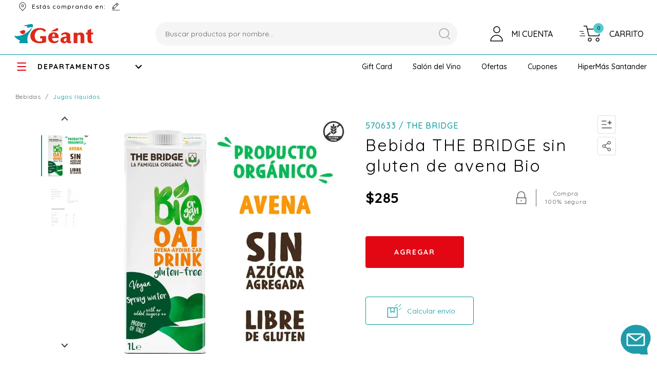

--- FILE ---
content_type: text/html; charset=utf-8
request_url: https://food.geant.com.uy/bebida-sin-gluten-de-avena-bio-the-bridge-570633/p
body_size: 30696
content:
<!DOCTYPE html >
<html xmlns="http://www.w3.org/1999/xhtml" xmlns:vtex="http://www.vtex.com.br/2009/vtex-common" xmlns:vtex.cmc="http://www.vtex.com.br/2009/vtex-commerce">
  <head prefix="og: http://ogp.me/ns# fb: http://ogp.me/ns/fb# product: http://ogp.me/ns/product#"><meta name="language" content="es-UY" />
<meta name="country" content="URY" />
<meta name="currency" content="$U" />
<link href="/arquivos/fizz-geant-favicon.png?v=637303455253600000" rel="shortcut icon" /><link href="/arquivos/fizz-geant-favicon.png?v=637303455253600000" rel="apple-touch-icon" /><div itemscope="itemscope" itemtype="http://schema.org/Product">
<meta itemprop="name" content="Bebida THE BRIDGE sin gluten de avena Bio" /><meta itemprop="description" content="Libres de Gluten: Son productos alimenticios sin trigo, avena, cebada, centeno (TACC)ni sus derivados, en su composición. 
Por ejemplo: pasta seca de arroz, galletas y otros panificados, jugos, vegetales, productos de rotisería, y otros productos, sin TACC.
 Las personas celíacas no pueden consumir gluten por lo que estos alimentos son indispensables en su dieta." /><meta itemprop="url" content="https://food.geant.com.uy/bebida-sin-gluten-de-avena-bio-the-bridge-570633/p" /><meta itemprop="productID" content="12400" /><div itemscope="itemscope" itemprop="brand" itemtype="http://schema.org/brand"><meta itemprop="name" content="THE BRIDGE" /></div><meta itemprop="image" content="https://geant.vteximg.com.br/arquivos/ids/345090-700-700/570633.jpg?v=638277166782070000" /><meta itemprop="gtin13" content="8019428007296" /><meta itemprop="sku" content="12379" /><div itemprop="height" itemscope="itemscope" itemtype="http://schema.org/QuantitativeValue"><meta itemprop="value" content="1,0000" /><meta itemprop="unitCode" content="CMT" /></div><div itemprop="width" itemscope="itemscope" itemtype="http://schema.org/QuantitativeValue"><meta itemprop="value" content="1,0000" /><meta itemprop="unitCode" content="CMT" /></div><div itemprop="depth" itemscope="itemscope" itemtype="http://schema.org/QuantitativeValue"><meta itemprop="value" content="1,0000" /><meta itemprop="unitCode" content="CMT" /></div><div itemprop="weight" itemscope="itemscope" itemtype="http://schema.org/QuantitativeValue"><meta itemprop="value" content="1,0000" /><meta itemprop="unitCode" content="GRM" /></div><div itemtype="http://schema.org/Offer" itemscope="itemscope" itemprop="offers"><link itemprop="availability" href="http://schema.org/InStock" /><meta content="UYU" itemprop="priceCurrency" /><meta itemprop="price" content="285.00" /></div><div itemprop="additionalProperty" itemscope itemtype="http://schema.org/PropertyValue"><meta itemprop="name" content="sellers" /><meta itemprop="value" content="Géant" /></div> </div>
<meta name="google-site-verification" content="zan-XoThleaFj2x7A5qdGqvyWlnK3D665ZsCint31Kc" /><meta name="viewport" content="width=device-width, initial-scale=1.0, user-scalable=no" /><meta http-equiv="Content-Type" content="text/html;charset=utf-8" />
<meta name="description" content="Bebida THE BRIDGE sin gluten de avena Bio" />
<meta name="Abstract" content="Bebida THE BRIDGE sin gluten de avena Bio" />
<meta name="author" content="geant" />
<meta name="copyright" content="geant" />
<meta name="vtex-version" content="1.0.0.0" />
<meta http-equiv="pragma" content="no-cache" />
<title>Géant</title><title>Bebida THE BRIDGE sin gluten de avena Bio - geantun</title><script type="text/javascript" language="javascript">var jscheckoutUrl = 'https://food.geant.com.uy/checkout/#/cart';var jscheckoutAddUrl = 'https://food.geant.com.uy/checkout/cart/add';var jscheckoutGiftListId = '';var jsnomeSite = 'geant';var jsnomeLoja = 'geantun';var jssalesChannel = '7';var defaultStoreCurrency = '$U';var localeInfo = {"CountryCode":"URY","CultureCode":"es-UY","CurrencyLocale":{"RegionDisplayName":"Uruguay","RegionName":"UY","RegionNativeName":"Uruguay","TwoLetterIsoRegionName":"UY","CurrencyEnglishName":"Uruguayan Peso","CurrencyNativeName":"peso uruguayo","CurrencySymbol":"$U","ISOCurrencySymbol":"UYU","Locale":14346,"Format":{"CurrencyDecimalDigits":2,"CurrencyDecimalSeparator":",","CurrencyGroupSeparator":".","CurrencyGroupSize":3,"StartsWithCurrencySymbol":true},"FlagUrl":"http://www.geonames.org/flags/x/uy.gif"}};</script> 
<script type="text/javascript" language="javascript">vtxctx = {"skus":"12379","searchTerm":"","categoryId":"474","categoryName":"Jugos Líquidos","departmentyId":"350","departmentName":"BEBIDAS","isOrder":"0","isCheck":"0","isCart":"0","actionType":"","actionValue":"","login":null,"url":"food.geant.com.uy","transurl":"food.geant.com.uy"};</script> 
<script language="javascript" src="https://io.vtex.com.br/front-libs/jquery/1.8.3/jquery-1.8.3.min.js?v=1.0.0.0"   type="text/javascript"></script>
<script language="javascript" src="https://geant.vteximg.com.br/scripts/swfobject.js?v=1.0.0.0"   type="text/javascript"></script>
<script language="javascript" src="https://geant.vteximg.com.br/scripts/vtex.ajax.wait.js?v=1.0.0.0"   type="text/javascript"></script>
<script language="javascript" src="https://geant.vteximg.com.br/scripts/vtex.common.js?v=1.0.0.0"   type="text/javascript"></script>
<script language="javascript" src="https://vtex.vtexassets.com/_v/public/assets/v1/npm/@vtex/render-extension-loader@0.1.6/lib/render-extension-loader.js?v=1.0.0.0"   type="text/javascript"></script>
<script language="javascript" src="https://io.vtex.com.br/rc/rc.js?v=1.0.0.0"   type="text/javascript"></script>
<script language="javascript" src="https://activity-flow.vtex.com/af/af.js?v=1.0.0.0"   type="text/javascript"></script>
<script language="javascript" src="https://geant.vteximg.com.br/scripts/vtex.tagmanager.helper.js?v=1.0.0.0"   type="text/javascript"></script>
<script language="javascript" src="https://io.vtex.com.br/portal-ui/v1.21.0/scripts/vtex-events-all.min.js?v=1.0.0.0"   type="text/javascript"></script>
<script language="javascript" src="https://io.vtex.com.br/portal-ui/v1.21.0/scripts/vtex-analytics.js?v=1.0.0.0"   type="text/javascript"></script>
<script language="javascript" src="https://io.vtex.com.br/front-libs/front-i18n/0.7.2/vtex-i18n.min.js?v=1.0.0.0"   type="text/javascript"></script>
<script language="javascript" src="https://io.vtex.com.br/front-libs/front-utils/3.0.8/underscore-extensions.js?v=1.0.0.0"   type="text/javascript"></script>
<script language="javascript" src="https://geant.vteximg.com.br/scripts/currency-format.min.js?v=1.0.0.0"   type="text/javascript"></script>
<script language="javascript" src="https://io.vtex.com.br/front-libs/dustjs-linkedin/2.3.5/dust-core-2.3.5.min.js?v=1.0.0.0"   type="text/javascript"></script>
<script language="javascript" src="https://io.vtex.com.br/portal-plugins/2.9.13/js/catalog-sdk.min.js?v=1.0.0.0"   type="text/javascript"></script>
<script language="javascript" src="https://io.vtex.com.br/vtex.js/v2.13.1/vtex.min.js?v=1.0.0.0"   type="text/javascript"></script>
<script language="javascript" src="https://io.vtex.com.br/vtex-id-ui/3.28.0/vtexid-jquery.min.js?v=1.0.0.0"   type="text/javascript"></script>
<script language="javascript" src="https://io.vtex.com.br/portal-plugins/2.9.13/js/portal-price-with-template2.min.js?v=1.0.0.0"   type="text/javascript"></script>
<script language="javascript" src="https://geant.vteximg.com.br/scripts/jquery.jqzoom-core.js?v=1.0.0.0"   type="text/javascript"></script>
<script language="javascript" src="https://io.vtex.com.br/portal-plugins/2.9.13/js/portal-template-as-modal.min.js?v=1.0.0.0"   type="text/javascript"></script>
<script language="javascript" src="https://io.vtex.com.br/portal-plugins/2.9.13/js/portal-sku-selector-with-template-v2.min.js?v=1.0.0.0"   type="text/javascript"></script>
<script language="javascript" src="https://geant.vteximg.com.br/scripts/vtex.cookie.js?v=1.0.0.0"   type="text/javascript"></script>
<script language="javascript" src="https://geant.vteximg.com.br/scripts/jquery.pager.js?v=1.0.0.0"   type="text/javascript"></script>
<link href="https://fonts.googleapis.com/css?family=Quicksand:300,400,500,600,700&amp;display=swap&amp;subset=latin-ext,vietnamese" rel="stylesheet" /><link href="/files/commons.css" rel="stylesheet" /><link href="/files/custom-flags.css" rel="stylesheet" /><link rel="stylesheet" href="https://cdnjs.cloudflare.com/ajax/libs/Swiper/4.5.0/css/swiper.min.css" /><script src="https://cdn.onesignal.com/sdks/OneSignalSDK.js" async=""></script><script>
       var OneSignal = window.OneSignal || [];
        var initConfig = {
            appId: "ce833e4f-af52-4b67-9301-02c15d497b2b",
            notifyButton: {
                enable: true, /* Required to use the Subscription Bell */
                offset: {
                    bottom: '150px',
                    right: '30px' /* Only applied if bottom-right */
                },
                showCredit: false, /* Hide the OneSignal logo */
                text: {
                    'tip.state.unsubscribed': 'Suscribirse a notificaciones',
                    'tip.state.subscribed': "Estás suscripto a notificaciones",
                    'tip.state.blocked': "Bloqueaste las notificaciones",
                    'message.prenotify': 'Click para suscribirse a notificaciones',
                    'message.action.subscribed': "¡Gracias por suscribirte!",
                    'message.action.resubscribed': "Estás suscripto a notificaciones",
                    'message.action.unsubscribed': "No recibirás más notificaciones",
                    'dialog.main.title': 'Administrar Notificaciones',
                    'dialog.main.button.subscribe': 'SUSCRIBIR',
                    'dialog.main.button.unsubscribe': 'DESUSCRIBIR',
                    'dialog.blocked.title': 'Desbloquear Notificaciones',
                    'dialog.blocked.message': "Sigue estas instrucciones para permitir notificaciones:"
                }
            }
        };
        OneSignal.push(function () {
            OneSignal.SERVICE_WORKER_PARAM = { scope: '/files/' };
            OneSignal.SERVICE_WORKER_PATH = 'files/OneSignalSDKWorker.js'
            OneSignal.SERVICE_WORKER_UPDATER_PATH = 'files/OneSignalSDKUpdaterWorker.js'
            OneSignal.init(initConfig);
        });
    </script><script language="javascript">var ___scriptPathTransac = '';</script><script language="javascript">var ___scriptPath = '';</script>
<!-- Start - WebAnalyticsViewPart -->
<script> var defaultUtmFromFolder = '';</script>
<!-- CommerceContext.Current.VirtualFolder.Name: @Produto@ -->

<script>
vtex.events.addData({"pageCategory":"Product","pageDepartment":"BEBIDAS","pageUrl":"http://food.geant.com.uy/bebida-sin-gluten-de-avena-bio-the-bridge-570633/p","pageTitle":"Bebida THE BRIDGE sin gluten de avena Bio - geantun","skuStockOutFromShelf":[],"skuStockOutFromProductDetail":[],"shelfProductIds":[],"accountName":"geantun","pageFacets":[],"productId":"12400","productReferenceId":"570633","productEans":["8019428007296"],"skuStocks":{"12379":1},"productName":"Bebida THE BRIDGE sin gluten de avena Bio","productBrandId":2001971,"productBrandName":"THE BRIDGE","productDepartmentId":350,"productDepartmentName":"BEBIDAS","productCategoryId":474,"productCategoryName":"Jugos Líquidos","productListPriceFrom":"285","productListPriceTo":"285","productPriceFrom":"285","productPriceTo":"285","sellerId":"1","sellerIds":"1"});
</script>

<script>
(function(w,d,s,l,i){w[l]=w[l]||[];w[l].push({'gtm.start':
                            new Date().getTime(),event:'gtm.js'});var f=d.getElementsByTagName(s)[0],
                            j=d.createElement(s),dl=l!='dataLayer'?'&l='+l:'';j.async=true;j.src=
                            '//www.googletagmanager.com/gtm.js?id='+i+dl;f.parentNode.insertBefore(j,f);
                            })(window,document,'script','dataLayer','GTM-M2L3NN');
</script>

<script>
var helper = new vtexTagManagerHelper('productView'); helper.init();
</script>

<!-- End - WebAnalyticsViewPart -->
<link rel="canonical" href="https://food.geant.com.uy/bebida-sin-gluten-de-avena-bio-the-bridge-570633/p" /><script>var skuJson_0 = {"productId":12400,"name":"Bebida THE BRIDGE sin gluten de avena Bio","salesChannel":"7","available":true,"displayMode":"lista","dimensions":[],"dimensionsInputType":{},"dimensionsMap":{},"skus":[{"sku":12379,"skuname":"Bebida THE BRIDGE sin gluten de avena Bio","dimensions":{},"available":true,"availablequantity":1,"cacheVersionUsedToCallCheckout":"_","listPriceFormated":"$U 0,00","fullSellingPrice":"$U 285,00","listPrice":0,"taxFormated":"$U 0,00","taxAsInt":0,"bestPriceFormated":"$U 285,00","bestPrice":28500,"spotPrice":28500,"priceToken":"eyJhbGciOiJFUzI1NiIsImtpZCI6IjlkMGYwMjJhLTQ1OGItNDEzYS05NDk1LTQxNjk0MTJkMzQ5YyIsInR5cCI6IkpXVCJ9.[base64].hcTEB1iRZqLJFrRTnG1gfeZmjPG2Cvy3yNUB3wpY26ET96s6D4VW4IxjI8pTmW-IH1WFMNrsnncOA5_40ssS7Q","installments":1,"installmentsValue":28500,"installmentsInsterestRate":0,"image":"https://geant.vteximg.com.br/arquivos/ids/345090-700-700/570633.jpg?v=638277166782070000","sellerId":"1","seller":"Géant","measures":{"cubicweight":0.0002,"height":1.0000,"length":1.0000,"weight":1.0000,"width":1.0000},"unitMultiplier":1.0000,"rewardValue":0}]};CATALOG_SDK.setProductWithVariationsCache(skuJson_0.productId, skuJson_0); var skuJson = skuJson_0;</script></head>
  <body class="fizz-product"><div class="ajax-content-loader" rel="/no-cache/callcenter/disclaimer"></div><div style="display:none"><script>
                                    $(document).ready(function () {
                                        vtexid.setScope('e710e0c4-c971-44df-8af7-3b6beb1978d5');
                                        vtexid.setScopeName('geantun');
                                        $('body').on('click', '#login', function () {
                                            vtexid.start(
                                                    {
                                                        returnUrl: '/bebida-sin-gluten-de-avena-bio-the-bridge-570633/p',
                                                        userEmail: '',
                                                        locale: 'es-UY',
                                                        forceReload: false
                                                    });
                                        });
                                    });
                                   </script><div class="ajax-content-loader" rel="/no-cache/user/welcome"></div><div class="menu-departamento"><span class="rt"></span><span class="rb"></span><h3 class="tv-y-audio"><span></span><a class="menu-item-texto" href="https://food.geant.com.uy/tv-y-audio">TV y AUDIO</a></h3><ul class="tv-y-audio"><li><a href="https://food.geant.com.uy/tv-y-audio/tv">TV</a></li><li><a href="https://food.geant.com.uy/tv-y-audio/accesorios">Accesorios</a></li><li><a href="https://food.geant.com.uy/tv-y-audio/audio">AUDIO</a></li></ul><h3 class="tecnologia even"><span></span><a class="menu-item-texto" href="https://food.geant.com.uy/tecnologia">TECNOLOGÍA</a></h3><ul class="tecnologia even"><li><a href="https://food.geant.com.uy/tecnologia/consolas-y-video-juegos">CONSOLAS Y VIDEO JUEGOS</a></li><li><a href="https://food.geant.com.uy/tecnologia/informatica">INFORMÁTICA</a></li><li><a href="https://food.geant.com.uy/tecnologia/seguridad">SEGURIDAD</a></li><li><a href="https://food.geant.com.uy/tecnologia/hogar-digital">HOGAR DIGITAL</a></li></ul><h3 class="celulares-y-telefonia"><span></span><a class="menu-item-texto" href="https://food.geant.com.uy/celulares-y-telefonia">CELULARES Y TELEFONÍA</a></h3><ul class="celulares-y-telefonia"><li><a href="https://food.geant.com.uy/celulares-y-telefonia/celulares-libres">Celulares Libres</a></li><li><a href="https://food.geant.com.uy/celulares-y-telefonia/accesorios">Accesorios</a></li><li><a href="https://food.geant.com.uy/celulares-y-telefonia/telefonos-fijos">Teléfonos Fijos</a></li><li><a href="https://food.geant.com.uy/celulares-y-telefonia/telefonos-inalambricos">Teléfonos Inalámbricos</a></li><li><a href="https://food.geant.com.uy/celulares-y-telefonia/smartwatch">Smartwatch</a></li></ul><h3 class="ferreteria-y-automovil even"><span></span><a class="menu-item-texto" href="https://food.geant.com.uy/ferreteria-y-automovil">FERRETERÍA y AUTOMÓVIL</a></h3><ul class="ferreteria-y-automovil even"><li><a href="https://food.geant.com.uy/ferreteria-y-automovil/automovil">AUTOMÓVIL</a></li><li><a href="https://food.geant.com.uy/ferreteria-y-automovil/ferreteria">FERRETERÍA</a></li></ul><h3 class="deporte-y-tiempo-libre"><span></span><a class="menu-item-texto" href="https://food.geant.com.uy/deporte-y-tiempo-libre">DEPORTE Y TIEMPO LIBRE</a></h3><ul class="deporte-y-tiempo-libre"><li><a href="https://food.geant.com.uy/deporte-y-tiempo-libre/aparatos-de-gimnasia">Aparatos de Gimnasia</a></li><li><a href="https://food.geant.com.uy/deporte-y-tiempo-libre/bicicletas">Bicicletas</a></li><li><a href="https://food.geant.com.uy/deporte-y-tiempo-libre/entretenimiento">Entretenimiento</a></li><li><a href="https://food.geant.com.uy/deporte-y-tiempo-libre/camping">Camping</a></li><li><a href="https://food.geant.com.uy/deporte-y-tiempo-libre/piscinas-y-accesorios">Piscinas y Accesorios</a></li><li><a href="https://food.geant.com.uy/deporte-y-tiempo-libre/entrenamiento">Entrenamiento</a></li><li><a href="https://food.geant.com.uy/deporte-y-tiempo-libre/vehiculos-electricos">Vehículos Eléctricos</a></li></ul><h3 class="otras-categorias even"><span></span><a class="menu-item-texto" href="https://food.geant.com.uy/otras-categorias">OTRAS CATEGORÍAS</a></h3><ul class="otras-categorias even"><li><a href="https://food.geant.com.uy/otras-categorias/gift-card">Gift Card</a></li><li><a href="https://food.geant.com.uy/otras-categorias/cotillon">Cotillón</a></li></ul><h3 class="hogar"><span></span><a class="menu-item-texto" href="https://food.geant.com.uy/hogar">HOGAR</a></h3><ul class="hogar"><li><a href="https://food.geant.com.uy/hogar/cocina">Cocina</a></li><li><a href="https://food.geant.com.uy/hogar/articulos-de-mesa">Artículos de mesa</a></li><li><a href="https://food.geant.com.uy/hogar/textil-hogar">Textil Hogar</a></li><li><a href="https://food.geant.com.uy/hogar/decoracion">Decoración</a></li><li><a href="https://food.geant.com.uy/hogar/cristaleria">Cristalería</a></li><li><a href="https://food.geant.com.uy/hogar/termos-y-mates">Termos y Mates</a></li><li><a href="https://food.geant.com.uy/hogar/descartables">Descartables</a></li><li><a href="https://food.geant.com.uy/hogar/bano">Baño</a></li><li><a href="https://food.geant.com.uy/hogar/vajilla-plastica">Vajilla Plástica</a></li><li><a href="https://food.geant.com.uy/hogar/organizacion">Organización</a></li><li><a href="https://food.geant.com.uy/hogar/cajas-y-bolsas-reutilizables">Cajas y Bolsas Reutilizables</a></li></ul><h3 class="electrodomesticos even"><span></span><a class="menu-item-texto" href="https://food.geant.com.uy/electrodomesticos">ELECTRODOMÉSTICOS</a></h3><ul class="electrodomesticos even"><li><a href="https://food.geant.com.uy/electrodomesticos/termotanques">TERMOTANQUES</a></li><li><a href="https://food.geant.com.uy/electrodomesticos/lavado">LAVADO</a></li><li><a href="https://food.geant.com.uy/electrodomesticos/heladeras-y-freezers">HELADERAS Y FREEZERS</a></li><li><a href="https://food.geant.com.uy/electrodomesticos/cocinas">COCINAS</a></li><li><a href="https://food.geant.com.uy/electrodomesticos/climatizacion">CLIMATIZACIÓN</a></li><li><a href="https://food.geant.com.uy/electrodomesticos/auxiliares-de-cocina">Auxiliares de Cocina</a></li><li><a href="https://food.geant.com.uy/electrodomesticos/higiene-y-belleza">Higiene y Belleza</a></li><li><a href="https://food.geant.com.uy/electrodomesticos/mantenimiento-del-hogar">Mantenimiento del Hogar</a></li></ul><h3 class="mascotas"><span></span><a class="menu-item-texto" href="https://food.geant.com.uy/mascotas">MASCOTAS</a></h3><ul class="mascotas"><li><a href="https://food.geant.com.uy/mascotas/alimentos-para-mascotas">Alimentos para Mascotas</a></li><li><a href="https://food.geant.com.uy/mascotas/casillas-y-camas">Casillas y camas</a></li><li><a href="https://food.geant.com.uy/mascotas/accesorios">Accesorios</a></li><li><a href="https://food.geant.com.uy/mascotas/cuidado-de-mascota">Cuidado de Mascota</a></li></ul><h3 class="bebidas even"><span></span><a class="menu-item-texto" href="https://food.geant.com.uy/bebidas">BEBIDAS</a></h3><ul class="bebidas even"><li><a href="https://food.geant.com.uy/bebidas/cigarrillos">CIGARRILLOS</a></li><li><a href="https://food.geant.com.uy/bebidas/aperitivos">Aperitivos</a></li><li><a href="https://food.geant.com.uy/bebidas/bebidas-blancas">Bebidas Blancas</a></li><li><a href="https://food.geant.com.uy/bebidas/cervezas">Cervezas</a></li><li><a href="https://food.geant.com.uy/bebidas/destiladas">Destiladas</a></li><li><a href="https://food.geant.com.uy/bebidas/espumantes">Espumantes</a></li><li><a href="https://food.geant.com.uy/bebidas/licores">Licores</a></li><li><a href="https://food.geant.com.uy/bebidas/aguas">Aguas</a></li><li><a href="https://food.geant.com.uy/bebidas/energeticas-e-isotonicas">Energéticas e Isotónicas</a></li><li><a href="https://food.geant.com.uy/bebidas/refrescos">Refrescos</a></li><li><a href="https://food.geant.com.uy/bebidas/jugos-en-polvo">Jugos en Polvo</a></li><li><a href="https://food.geant.com.uy/bebidas/jugos-liquidos">Jugos Líquidos</a></li><li><a href="https://food.geant.com.uy/bebidas/whisky">Whisky</a></li><li><a href="https://food.geant.com.uy/bebidas/vinos-de-mesa">Vinos de Mesa</a></li><li><a href="https://food.geant.com.uy/bebidas/vinos-finos">Vinos Finos</a></li></ul><h3 class="puericultura"><span></span><a class="menu-item-texto" href="https://food.geant.com.uy/puericultura">PUERICULTURA</a></h3><ul class="puericultura"><li><a href="https://food.geant.com.uy/puericultura/descanso">Descanso</a></li></ul><h3 class="almacen even"><span></span><a class="menu-item-texto" href="https://food.geant.com.uy/almacen">ALMACÉN</a></h3><ul class="almacen even"><li><a href="https://food.geant.com.uy/almacen/canasta-familiar">CANASTA FAMILIAR</a></li><li><a href="https://food.geant.com.uy/almacen/desayuno-merienda-y-postres">DESAYUNO MERIENDA y POSTRES</a></li></ul><h3 class="perfumeria-y-limpieza"><span></span><a class="menu-item-texto" href="https://food.geant.com.uy/perfumeria-y-limpieza">PERFUMERÍA Y LIMPIEZA</a></h3><ul class="perfumeria-y-limpieza"><li><a href="https://food.geant.com.uy/perfumeria-y-limpieza/perfumeria">PERFUMERÍA</a></li><li><a href="https://food.geant.com.uy/perfumeria-y-limpieza/limpieza">LIMPIEZA</a></li></ul><h3 class="frescos even"><span></span><a class="menu-item-texto" href="https://food.geant.com.uy/frescos">FRESCOS</a></h3><ul class="frescos even"><li><a href="https://food.geant.com.uy/frescos/carniceria">CARNICERÍA</a></li><li><a href="https://food.geant.com.uy/frescos/confiteria">CONFITERÍA</a></li><li><a href="https://food.geant.com.uy/frescos/congelados">CONGELADOS</a></li><li><a href="https://food.geant.com.uy/frescos/fiambres">FIAMBRES</a></li><li><a href="https://food.geant.com.uy/frescos/frutas-y-verduras">FRUTAS Y VERDURAS</a></li><li><a href="https://food.geant.com.uy/frescos/lacteos">LÁCTEOS</a></li><li><a href="https://food.geant.com.uy/frescos/panaderia">PANADERÍA</a></li><li><a href="https://food.geant.com.uy/frescos/rotiseria">ROTISERÍA</a></li><li><a href="https://food.geant.com.uy/frescos/quesos">QUESOS</a></li><li><a href="https://food.geant.com.uy/frescos/pescaderia">PESCADERÍA</a></li><li><a href="https://food.geant.com.uy/frescos/pastas">PASTAS</a></li></ul><h3 class="juguetes"><span></span><a class="menu-item-texto" href="https://food.geant.com.uy/juguetes">JUGUETES</a></h3><ul class="juguetes"><li><a href="https://food.geant.com.uy/juguetes/juguetes">Juguetes</a></li></ul><h3 class="muebles even"><span></span><a class="menu-item-texto" href="https://food.geant.com.uy/muebles">MUEBLES</a></h3><ul class="muebles even"><li><a href="https://food.geant.com.uy/muebles/muebles-de-interior">MUEBLES DE INTERIOR</a></li><li><a href="https://food.geant.com.uy/muebles/muebles-de-jardin">MUEBLES DE JARDÍN</a></li><li><a href="https://food.geant.com.uy/muebles/outlet">Outlet</a></li></ul><div class="brandFilter"><h3>Marcas</h3><ul><li><a href="https://food.geant.com.uy/-">-</a></li><li><a href="https://food.geant.com.uy/-">-</a></li><li><a href="https://food.geant.com.uy/100-anos">100 AÑOS</a></li><li><a href="https://food.geant.com.uy/1000-millas">1000 MILLAS</a></li><li><a href="https://food.geant.com.uy/1880">1880</a></li><li><a href="https://food.geant.com.uy/3-arroyos">3 ARROYOS</a></li><li><a href="https://food.geant.com.uy/3-claveles">3 CLAVELES</a></li><li><a href="https://food.geant.com.uy/3-palmas">3 PALMAS</a></li><li><a href="https://food.geant.com.uy/3d-s">3D'S</a></li><li><a href="https://food.geant.com.uy/3m">3M</a></li><li><a href="https://food.geant.com.uy/43">43</a></li><li><a href="https://food.geant.com.uy/7cf">7CF</a></li><li><a href="https://food.geant.com.uy/a-">A+</a></li><li><a href="https://food.geant.com.uy/abanicos">ABANICOS</a></li><li><a href="https://food.geant.com.uy/aberfeldy">ABERFELDY</a></li><li><a href="https://food.geant.com.uy/absolut">ABSOLUT</a></li><li><a href="https://food.geant.com.uy/absorsol">ABSORSOL</a></li><li><a href="https://food.geant.com.uy/abxylute">ABXYLUTE</a></li><li><a href="https://food.geant.com.uy/acho">ACHO</a></li><li><a href="https://food.geant.com.uy/acrilex">ACRILEX</a></li><li><a href="https://food.geant.com.uy/actimel">ACTIMEL</a></li><li><a href="https://food.geant.com.uy/activia">ACTIVIA</a></li><li><a href="https://food.geant.com.uy/ades">ADES</a></li><li><a href="https://food.geant.com.uy/adidas">ADIDAS</a></li><li><a href="https://food.geant.com.uy/agua-jane">AGUA JANE</a></li><li><a href="https://food.geant.com.uy/ahmad">AHMAD</a></li><li><a href="https://food.geant.com.uy/ahmad-tea">AHMAD TEA</a></li><li><a href="https://food.geant.com.uy/ahumados-del-sur">AHUMADOS DEL SUR</a></li><li><a href="https://food.geant.com.uy/airsun">AIRSUN</a></li><li><a href="https://food.geant.com.uy/aiwa">AIWA</a></li><li><a href="https://food.geant.com.uy/akashi">AKASHI</a></li><li><a href="https://food.geant.com.uy/alaska">ALASKA</a></li><li><a href="https://food.geant.com.uy/algabo">ALGABO</a></li><li><a href="https://food.geant.com.uy/all-ride">ALL RIDE</a></li><li><a href="https://food.geant.com.uy/alma-negra">ALMA NEGRA</a></li><li><a href="https://food.geant.com.uy/almadre">ALMADRE</a></li><li><a href="https://food.geant.com.uy/alpina">ALPINA</a></li><li><a href="https://food.geant.com.uy/alta-vista">ALTA VISTA</a></li><li><a href="https://food.geant.com.uy/altenburg">ALTENBURG</a></li><li><a href="https://food.geant.com.uy/altos-las-hormigas">ALTOS LAS HORMIGAS</a></li><li><a href="https://food.geant.com.uy/amanecer">AMANECER</a></li><li><a href="https://food.geant.com.uy/amaretto">AMARETTO</a></li><li><a href="https://food.geant.com.uy/ami">AMI</a></li><li><a href="https://food.geant.com.uy/amope">AMOPÉ</a></li><li><a href="https://food.geant.com.uy/amor">AMOR</a></li><li><a href="https://food.geant.com.uy/amrut">AMRUT</a></li><li><a href="https://food.geant.com.uy/amstel">AMSTEL</a></li><li><a href="https://food.geant.com.uy/anafont">ANAFONT</a></li><li><a href="https://food.geant.com.uy/ancap">ANCAP</a></li><li><a href="https://food.geant.com.uy/ancnoc">ANCNOC</a></li><li><a href="https://food.geant.com.uy/angora">ANGORA</a></li><li><a href="https://food.geant.com.uy/animal">ANIMAL</a></li><li><a href="https://food.geant.com.uy/antares">ANTARES</a></li><li><a href="https://food.geant.com.uy/antigua-bodega">Antigua Bodega</a></li><li><a href="https://food.geant.com.uy/apti">APTI</a></li><li><a href="https://food.geant.com.uy/aqua">AQUA</a></li><li><a href="https://food.geant.com.uy/aqua-optima">AQUA OPTIMA</a></li><li><a href="https://food.geant.com.uy/arcor">ARCOR</a></li><li><a href="https://food.geant.com.uy/arcoroc">ARCOROC</a></li><li><a href="https://food.geant.com.uy/ardo">ARDO</a></li><li><a href="https://food.geant.com.uy/areon">AREON</a></li><li><a href="https://food.geant.com.uy/aretxaga">ARETXAGA</a></li><li><a href="https://food.geant.com.uy/arian">ARIAN</a></li><li><a href="https://food.geant.com.uy/ariano">ARIANO</a></li><li><a href="https://food.geant.com.uy/armor-all">ARMOR ALL</a></li><li><a href="https://food.geant.com.uy/aronela">ARONELA</a></li><li><a href="https://food.geant.com.uy/arran">ARRAN</a></li><li><a href="https://food.geant.com.uy/artemis">ARTEMIS</a></li><li><a href="https://food.geant.com.uy/artesana">ARTESANA</a></li><li><a href="https://food.geant.com.uy/artesano">ARTESANO</a></li><li><a href="https://food.geant.com.uy/asaki">ASAKI</a></li><li><a href="https://food.geant.com.uy/asepxia">ASEPXIA</a></li><li><a href="https://food.geant.com.uy/astro">ASTRO</a></li><li><a href="https://food.geant.com.uy/athletic">ATHLETIC</a></li><li><a href="https://food.geant.com.uy/atlas">ATLAS</a></li><li><a href="https://food.geant.com.uy/audaz">AUDAZ</a></li><li><a href="https://food.geant.com.uy/autor">AUTOR</a></li><li><a href="https://food.geant.com.uy/av--del-oeste">AV. DEL OESTE</a></li><li><a href="https://food.geant.com.uy/avanti">AVANTI</a></li><li><a href="https://food.geant.com.uy/aveleda">AVELEDA</a></li><li><a href="https://food.geant.com.uy/avengers">AVENGERS</a></li><li><a href="https://food.geant.com.uy/axe">AXE</a></li><li><a href="https://food.geant.com.uy/b3est">B3EST</a></li><li><a href="https://food.geant.com.uy/baby-air">BABY AIR</a></li><li><a href="https://food.geant.com.uy/baggio">BAGGIO</a></li><li><a href="https://food.geant.com.uy/balance">BALANCE</a></li><li><a href="https://food.geant.com.uy/balblair">BALBLAIR</a></li><li><a href="https://food.geant.com.uy/baly">BALY</a></li><li><a href="https://food.geant.com.uy/bamboo">BAMBOO</a></li><li><a href="https://food.geant.com.uy/banff-pop">BANFF POP</a></li><li><a href="https://food.geant.com.uy/barcelo">BARCELÓ</a></li><li><a href="https://food.geant.com.uy/bardahl">BARDAHL</a></li><li><a href="https://food.geant.com.uy/barkan">BARKAN</a></li><li><a href="https://food.geant.com.uy/barquilandia">BARQUILANDIA</a></li><li><a href="https://food.geant.com.uy/basso">BASSO</a></li><li><a href="https://food.geant.com.uy/batiste">BATISTE</a></li><li><a href="https://food.geant.com.uy/bebeto">BEBETO</a></li><li><a href="https://food.geant.com.uy/beepet">BEEPET</a></li><li><a href="https://food.geant.com.uy/belfort">BELFORT</a></li><li><a href="https://food.geant.com.uy/belgian">BELGIAN</a></li><li><a href="https://food.geant.com.uy/belkin">BELKIN</a></li><li><a href="https://food.geant.com.uy/beluga">BELUGA</a></li><li><a href="https://food.geant.com.uy/belza">BELZA</a></li><li><a href="https://food.geant.com.uy/ben-hur">BEN-HUR</a></li><li><a href="https://food.geant.com.uy/benromach">BENROMACH</a></li><li><a href="https://food.geant.com.uy/beny">BENY</a></li><li><a href="https://food.geant.com.uy/bera">BERA</a></li><li><a href="https://food.geant.com.uy/beta">BETA</a></li><li><a href="https://food.geant.com.uy/betabel">BETABEL</a></li><li><a href="https://food.geant.com.uy/beyond-meat">BEYOND MEAT</a></li><li><a href="https://food.geant.com.uy/bianca-villa">BIANCA VILLA</a></li><li><a href="https://food.geant.com.uy/bic">Bic</a></li><li><a href="https://food.geant.com.uy/bimbo">BIMBO</a></li><li><a href="https://food.geant.com.uy/biocrema">BIOCREMA</a></li><li><a href="https://food.geant.com.uy/biodren">BIODREN</a></li><li><a href="https://food.geant.com.uy/biofert">BIOFERT</a></li><li><a href="https://food.geant.com.uy/bio-oil">BIO-OIL</a></li><li><a href="https://food.geant.com.uy/bitter">BITTER</a></li><li><a href="https://food.geant.com.uy/bizarra">BIZARRA</a></li><li><a href="https://food.geant.com.uy/blaupunkt">BLAUPUNKT</a></li><li><a href="https://food.geant.com.uy/ble">BLÉ</a></li><li><a href="https://food.geant.com.uy/blink">BLINK</a></li><li><a href="https://food.geant.com.uy/bmd">BMD</a></li><li><a href="https://food.geant.com.uy/bodega-amalaya">Bodega Amalaya</a></li><li><a href="https://food.geant.com.uy/bodega-ariano">Bodega Ariano</a></li><li><a href="https://food.geant.com.uy/bodega-bertolini---broglio">Bodega Bertolini & Broglio</a></li><li><a href="https://food.geant.com.uy/bodega-bouza">Bodega Bouza</a></li><li><a href="https://food.geant.com.uy/bodega-catena-zapata">Bodega Catena Zapata</a></li><li><a href="https://food.geant.com.uy/bodega-colome">Bodega Colomé</a></li><li><a href="https://food.geant.com.uy/bodega-de-lucca">Bodega De Lucca</a></li><li><a href="https://food.geant.com.uy/bodega-del-fin-del-mundo">Bodega Del Fin del Mundo</a></li><li><a href="https://food.geant.com.uy/bodega-dom-perignon">Bodega Dom Perignon</a></li><li><a href="https://food.geant.com.uy/bodega-don-cristobal-1492">Bodega Don Cristobal 1492</a></li><li><a href="https://food.geant.com.uy/bodega-fabre-montmayou">Bodega Fabre Montmayou</a></li><li><a href="https://food.geant.com.uy/bodega-familia-zuccardi">Bodega Familia Zuccardi</a></li><li><a href="https://food.geant.com.uy/bodega-finca-flichman">Bodega Finca Flichman</a></li><li><a href="https://food.geant.com.uy/bodega-garcia-carrion">BODEGA GARCÍA CARRIÓN</a></li><li><a href="https://food.geant.com.uy/bodega-garzon">Bodega Garzón</a></li><li><a href="https://food.geant.com.uy/bodega-goyenechea">Bodega Goyenechea</a></li><li><a href="https://food.geant.com.uy/bodega-la-rural">Bodega La Rural</a></li><li><a href="https://food.geant.com.uy/bodega-los-cerros-de-san-juan">Bodega Los Cerros de San Juan</a></li><li><a href="https://food.geant.com.uy/bodega-los-haroldos">Bodega Los Haroldos</a></li><li><a href="https://food.geant.com.uy/bodega-luigi-bosca">Bodega Luigi Bosca</a></li><li><a href="https://food.geant.com.uy/bodega-moizo-hnos">Bodega Moizo Hnos</a></li><li><a href="https://food.geant.com.uy/bodega-montes-toscanini">Bodega Montes Toscanini</a></li><li><a href="https://food.geant.com.uy/bodega-navarro-correas">Bodega Navarro Correas</a></li><li><a href="https://food.geant.com.uy/bodega-nieto-senetiner">Bodega Nieto Senetiner</a></li><li><a href="https://food.geant.com.uy/bodega-norton">Bodega Norton</a></li><li><a href="https://food.geant.com.uy/bodega-oceanica-jose-ignacio">Bodega Oceánica José Ignacio</a></li><li><a href="https://food.geant.com.uy/bodega-pisano">Bodega Pisano</a></li><li><a href="https://food.geant.com.uy/bodega-pizzorno">BODEGA PIZZORNO</a></li><li><a href="https://food.geant.com.uy/bodega-salentein">Bodega Salentein</a></li><li><a href="https://food.geant.com.uy/bodega-san-huberto">Bodega San Huberto</a></li><li><a href="https://food.geant.com.uy/bodega-santa-rosa">Bodega Santa Rosa</a></li><li><a href="https://food.geant.com.uy/bodega-spinoglio">BODEGA SPINOGLIO</a></li><li><a href="https://food.geant.com.uy/bodega-terrazas-de-los-andes">Bodega Terrazas de los Andes</a></li><li><a href="https://food.geant.com.uy/bodega-trapiche">Bodega Trapiche</a></li><li><a href="https://food.geant.com.uy/bodega-traversa">Bodega Traversa</a></li><li><a href="https://food.geant.com.uy/bodega-trivento">Bodega Trivento</a></li><li><a href="https://food.geant.com.uy/bodegas-callia">Bodegas Callia</a></li><li><a href="https://food.geant.com.uy/bodegas-carrau">Bodegas Carrau</a></li><li><a href="https://food.geant.com.uy/bodegas-castillo-viejo">Bodegas Castillo Viejo</a></li><li><a href="https://food.geant.com.uy/bodegas-chandon">Bodegas Chandon</a></li><li><a href="https://food.geant.com.uy/bodegas-etchart">Bodegas Etchart</a></li><li><a href="https://food.geant.com.uy/bodegas-luzon">Bodegas Luzón</a></li><li><a href="https://food.geant.com.uy/bodegas-mumm">Bodegas Mumm</a></li><li><a href="https://food.geant.com.uy/bodegas-protos">Bodegas Protos</a></li><li><a href="https://food.geant.com.uy/bodegas-valentin-bianchi">Bodegas Valentín Bianchi</a></li><li><a href="https://food.geant.com.uy/bodegas-y-vinedos-de-la-carolina">Bodegas y Viñedos De La Carolina</a></li><li><a href="https://food.geant.com.uy/bodum">BODUM</a></li><li><a href="https://food.geant.com.uy/bon-mase">BON MASE</a></li><li><a href="https://food.geant.com.uy/bon-o-bon">BON O BON</a></li><li><a href="https://food.geant.com.uy/bonta-lucane">BONTA LUCANE</a></li><li><a href="https://food.geant.com.uy/borsao">BORSAO</a></li><li><a href="https://food.geant.com.uy/bosford">BOSFORD</a></li><li><a href="https://food.geant.com.uy/botran">BOTRAN</a></li><li><a href="https://food.geant.com.uy/bouza">BOUZA</a></li><li><a href="https://food.geant.com.uy/bovina">BOVINA</a></li><li><a href="https://food.geant.com.uy/bracafe">BRACAFE</a></li><li><a href="https://food.geant.com.uy/brasas---humos">BRASAS & HUMOS</a></li><li><a href="https://food.geant.com.uy/brateck">BRATECK</a></li><li><a href="https://food.geant.com.uy/bravo">BRAVO</a></li><li><a href="https://food.geant.com.uy/bref">BREF</a></li><li><a href="https://food.geant.com.uy/bresesti">BRESESTI</a></li><li><a href="https://food.geant.com.uy/brets">BRETS</a></li><li><a href="https://food.geant.com.uy/breviss">BREVISS</a></li><li><a href="https://food.geant.com.uy/bricotech">BRICOTECH</a></li><li><a href="https://food.geant.com.uy/brighton">BRIGHTON</a></li><li><a href="https://food.geant.com.uy/brigitta">BRIGITTA</a></li><li><a href="https://food.geant.com.uy/brisas-de-mar">BRISAS DE MAR</a></li><li><a href="https://food.geant.com.uy/bristol">BRISTOL</a></li><li><a href="https://food.geant.com.uy/britvic">BRITVIC</a></li><li><a href="https://food.geant.com.uy/bruta">BRUTA</a></li><li><a href="https://food.geant.com.uy/buddemeyer">BUDDEMEYER</a></li><li><a href="https://food.geant.com.uy/budweiser">BUDWEISER</a></li><li><a href="https://food.geant.com.uy/buhero-negro">BUHERO NEGRO</a></li><li><a href="https://food.geant.com.uy/built">BUILT</a></li><li><a href="https://food.geant.com.uy/bukara">BUKARA</a></li><li><a href="https://food.geant.com.uy/bull-dog">BULL DOG</a></li><li><a href="https://food.geant.com.uy/burner">BURNER</a></li><li><a href="https://food.geant.com.uy/c2">C2</a></li><li><a href="https://food.geant.com.uy/c6">C6</a></li><li><a href="https://food.geant.com.uy/cabesas">CABESAS</a></li><li><a href="https://food.geant.com.uy/cachafaz">CACHAFAZ</a></li><li><a href="https://food.geant.com.uy/cafetin">CAFETIN</a></li><li><a href="https://food.geant.com.uy/california">CALIFORNIA</a></li><li><a href="https://food.geant.com.uy/california-scents">CALIFORNIA SCENTS</a></li><li><a href="https://food.geant.com.uy/calisa">CALISA</a></li><li><a href="https://food.geant.com.uy/calvet">CALVET</a></li><li><a href="https://food.geant.com.uy/cambay">CAMBAY</a></li><li><a href="https://food.geant.com.uy/campari">CAMPARI</a></li><li><a href="https://food.geant.com.uy/campo-di-nonna">CAMPO DI NONNA</a></li><li><a href="https://food.geant.com.uy/campoclaro">CAMPOCLARO</a></li><li><a href="https://food.geant.com.uy/camposur">CAMPOSUR</a></li><li><a href="https://food.geant.com.uy/canarias">CANARIAS</a></li><li><a href="https://food.geant.com.uy/canuelas">CAÑUELAS</a></li><li><a href="https://food.geant.com.uy/capa-negra">CAPA NEGRA</a></li><li><a href="https://food.geant.com.uy/carandini">CARANDINI</a></li><li><a href="https://food.geant.com.uy/care-up">CARE UP</a></li><li><a href="https://food.geant.com.uy/carpano">CARPANO</a></li><li><a href="https://food.geant.com.uy/casa-silva">CASA SILVA</a></li><li><a href="https://food.geant.com.uy/casapueblo">CASAPUEBLO</a></li><li><a href="https://food.geant.com.uy/case-logic">CASE LOGIC</a></li><li><a href="https://food.geant.com.uy/casio">CASIO</a></li><li><a href="https://food.geant.com.uy/castel-pujol">Castel Pujol</a></li><li><a href="https://food.geant.com.uy/catalpa">CATALPA</a></li><li><a href="https://food.geant.com.uy/catena">CATENA</a></li><li><a href="https://food.geant.com.uy/catena-zapata">CATENA ZAPATA</a></li><li><a href="https://food.geant.com.uy/cattos">CATTOS</a></li><li><a href="https://food.geant.com.uy/cavas-freixenet">Cavas Freixenet</a></li><li><a href="https://food.geant.com.uy/cavendish">CAVENDISH</a></li><li><a href="https://food.geant.com.uy/cecotec">CECOTEC</a></li><li><a href="https://food.geant.com.uy/cemoi">CEMOI</a></li><li><a href="https://food.geant.com.uy/cepita-del-valle">CEPITA DEL VALLE</a></li><li><a href="https://food.geant.com.uy/ceramicol">CERAMICOL</a></li><li><a href="https://food.geant.com.uy/cerealitas">CEREALITAS</a></li><li><a href="https://food.geant.com.uy/cero-plaga">CERO PLAGA</a></li><li><a href="https://food.geant.com.uy/cerrito">CERRITO</a></li><li><a href="https://food.geant.com.uy/cerro-chapeu">CERRO CHAPEU</a></li><li><a href="https://food.geant.com.uy/cerro-del-toro">CERRO DEL TORO</a></li><li><a href="https://food.geant.com.uy/champagne-pommery">Champagne Pommery</a></li><li><a href="https://food.geant.com.uy/chaqueno">CHAQUEÑO</a></li><li><a href="https://food.geant.com.uy/chateau-thierry">CHATEAU THIERRY</a></li><li><a href="https://food.geant.com.uy/cheetos">CHEETOS</a></li><li><a href="https://food.geant.com.uy/cheff-flon">CHEFF-FLON</a></li><li><a href="https://food.geant.com.uy/cherito">CHERITO</a></li><li><a href="https://food.geant.com.uy/chilcas-wines">Chilcas Wines</a></li><li><a href="https://food.geant.com.uy/chipa">CHIPÁ</a></li><li><a href="https://food.geant.com.uy/chiquilin">CHIQUILIN</a></li><li><a href="https://food.geant.com.uy/chupa-chups">CHUPA CHUPS</a></li><li><a href="https://food.geant.com.uy/chuwi">CHUWI</a></li><li><a href="https://food.geant.com.uy/cicatricure">CICATRICURE</a></li><li><a href="https://food.geant.com.uy/cidacos">CIDACOS</a></li><li><a href="https://food.geant.com.uy/ciel">CIEL</a></li><li><a href="https://food.geant.com.uy/cif">CIF</a></li><li><a href="https://food.geant.com.uy/cis">CIS</a></li><li><a href="https://food.geant.com.uy/cisne">CISNE</a></li><li><a href="https://food.geant.com.uy/citrom">CITROM</a></li><li><a href="https://food.geant.com.uy/clair-de-lune">CLAIR DE LUNE</a></li><li><a href="https://food.geant.com.uy/classic">CLASSIC</a></li><li><a href="https://food.geant.com.uy/clip---close">clip & close</a></li><li><a href="https://food.geant.com.uy/clip---go">CLIP & GO</a></li><li><a href="https://food.geant.com.uy/clipper">CLIPPER</a></li><li><a href="https://food.geant.com.uy/clor-pool">Clor Pool</a></li><li><a href="https://food.geant.com.uy/clos-de-los-siete">Clos de los Siete</a></li><li><a href="https://food.geant.com.uy/cloy">CLOY</a></li><li><a href="https://food.geant.com.uy/cobos">COBOS</a></li><li><a href="https://food.geant.com.uy/coby">COBY</a></li><li><a href="https://food.geant.com.uy/coconut">COCONUT</a></li><li><a href="https://food.geant.com.uy/colgate">COLGATE</a></li><li><a href="https://food.geant.com.uy/colmi">COLMI</a></li><li><a href="https://food.geant.com.uy/colsani">COLSANI</a></li><li><a href="https://food.geant.com.uy/compass-box">COMPASS BOX</a></li><li><a href="https://food.geant.com.uy/conaprole">CONAPROLE</a></li><li><a href="https://food.geant.com.uy/conasir">CONASIR</a></li><li><a href="https://food.geant.com.uy/conatel">CONATEL</a></li><li><a href="https://food.geant.com.uy/concha-y-toro">CONCHA Y TORO</a></li><li><a href="https://food.geant.com.uy/contigo">CONTIGO</a></li><li><a href="https://food.geant.com.uy/cookers">COOKERS</a></li><li><a href="https://food.geant.com.uy/cool---clean">COOL & CLEAN</a></li><li><a href="https://food.geant.com.uy/coppenrath">COPPENRATH</a></li><li><a href="https://food.geant.com.uy/coqueiro">COQUEIRO</a></li><li><a href="https://food.geant.com.uy/cordero-con-piel-de-lobo">CORDERO CON PIEL DE LOBO</a></li><li><a href="https://food.geant.com.uy/corlasa">CORLASA</a></li><li><a href="https://food.geant.com.uy/corn-up">CORN UP</a></li><li><a href="https://food.geant.com.uy/corona">CORONA</a></li><li><a href="https://food.geant.com.uy/coronado">CORONADO</a></li><li><a href="https://food.geant.com.uy/cory">CORY</a></li><li><a href="https://food.geant.com.uy/cougar">COUGAR</a></li><li><a href="https://food.geant.com.uy/country">COUNTRY</a></li><li><a href="https://food.geant.com.uy/country-barn">COUNTRY BARN</a></li><li><a href="https://food.geant.com.uy/covey">COVEY</a></li><li><a href="https://food.geant.com.uy/cragganmore">CRAGGANMORE</a></li><li><a href="https://food.geant.com.uy/crece-mas">CRECE MÁS</a></li><li><a href="https://food.geant.com.uy/criolla">CRIOLLA</a></li><li><a href="https://food.geant.com.uy/crisa">CRISA</a></li><li><a href="https://food.geant.com.uy/crisoles">CRISOLES</a></li><li><a href="https://food.geant.com.uy/cristalino">CRISTALINO</a></li><li><a href="https://food.geant.com.uy/cristar">CRISTAR</a></li><li><a href="https://food.geant.com.uy/crodo">CRODO</a></li><li><a href="https://food.geant.com.uy/croppers">CROPPERS</a></li><li><a href="https://food.geant.com.uy/crownman">CROWNMAN</a></li><li><a href="https://food.geant.com.uy/crudo">CRUDO</a></li><li><a href="https://food.geant.com.uy/crufi">CRUFI</a></li><li><a href="https://food.geant.com.uy/crush">CRUSH</a></li><li><a href="https://food.geant.com.uy/cry-babies">CRY BABIES</a></li><li><a href="https://food.geant.com.uy/cudy">CUDY</a></li><li><a href="https://food.geant.com.uy/cuesta-digrava">CUESTA DIGRAVA</a></li><li><a href="https://food.geant.com.uy/cuetara">CUÉTARA</a></li><li><a href="https://food.geant.com.uy/cupido">CUPIDO</a></li><li><a href="https://food.geant.com.uy/curver">CURVER</a></li><li><a href="https://food.geant.com.uy/dakor">DAKOR</a></li><li><a href="https://food.geant.com.uy/dal-molise">DAL MOLISE</a></li><li><a href="https://food.geant.com.uy/daluar">DALUAR</a></li><li><a href="https://food.geant.com.uy/damm">DAMM</a></li><li><a href="https://food.geant.com.uy/dancake">DANCAKE</a></li><li><a href="https://food.geant.com.uy/dante-robino">DANTE ROBINO</a></li><li><a href="https://food.geant.com.uy/dardanelli">DARDANELLI</a></li><li><a href="https://food.geant.com.uy/darnel">DARNEL</a></li><li><a href="https://food.geant.com.uy/daura">DAURA</a></li><li><a href="https://food.geant.com.uy/davok">DAVOK</a></li><li><a href="https://food.geant.com.uy/de-la-carolina">DE LA CAROLINA</a></li><li><a href="https://food.geant.com.uy/de-la-sierra">DE LA SIERRA</a></li><li><a href="https://food.geant.com.uy/de-la-tierra">DE LA TIERRA</a></li><li><a href="https://food.geant.com.uy/de-lucca">DE LUCCA</a></li><li><a href="https://food.geant.com.uy/de-martino">DE MARTINO</a></li><li><a href="https://food.geant.com.uy/del-fin-del-mundo">DEL FIN DEL MUNDO</a></li><li><a href="https://food.geant.com.uy/del-gaucho">DEL GAUCHO</a></li><li><a href="https://food.geant.com.uy/deleite">DELEITE</a></li><li><a href="https://food.geant.com.uy/deli-for-pets">DELI FOR PETS</a></li><li><a href="https://food.geant.com.uy/deliarroz">DELIARROZ</a></li><li><a href="https://food.geant.com.uy/delight">DELIGHT</a></li><li><a href="https://food.geant.com.uy/delirium">DELIRIUM</a></li><li><a href="https://food.geant.com.uy/delne">DELNE</a></li><li><a href="https://food.geant.com.uy/delturista">DELTURISTA</a></li><li><a href="https://food.geant.com.uy/deluxe">DELUXE</a></li><li><a href="https://food.geant.com.uy/dentastix">DENTASTIX</a></li><li><a href="https://food.geant.com.uy/depiroll">DEPIROLL</a></li><li><a href="https://food.geant.com.uy/devoto">DEVOTO</a></li><li><a href="https://food.geant.com.uy/dewars">DEWARS</a></li><li><a href="https://food.geant.com.uy/di-solle">DI SOLLE</a></li><li><a href="https://food.geant.com.uy/diego-spinoglio">DIEGO SPINOGLIO</a></li><li><a href="https://food.geant.com.uy/dingle">DINGLE</a></li><li><a href="https://food.geant.com.uy/diplomatico">DIPLOMATICO</a></li><li><a href="https://food.geant.com.uy/discovery">DISCOVERY</a></li><li><a href="https://food.geant.com.uy/dismay">DISMAY</a></li><li><a href="https://food.geant.com.uy/disney">DISNEY</a></li><li><a href="https://food.geant.com.uy/divine">DIVINE</a></li><li><a href="https://food.geant.com.uy/divino">DIVINO</a></li><li><a href="https://food.geant.com.uy/dohler">DÖHLER</a></li><li><a href="https://food.geant.com.uy/dolce-gusto">DOLCE GUSTO</a></li><li><a href="https://food.geant.com.uy/dolceria">DOLCERIA</a></li><li><a href="https://food.geant.com.uy/domaine-de-larvol">DOMAINE DE LARVOL</a></li><li><a href="https://food.geant.com.uy/don-david">DON DAVID</a></li><li><a href="https://food.geant.com.uy/don-gastronom">DON GASTRONOM</a></li><li><a href="https://food.geant.com.uy/don-gusto">DON GUSTO</a></li><li><a href="https://food.geant.com.uy/don-pablo">DON PABLO</a></li><li><a href="https://food.geant.com.uy/don-pascual">DON PASCUAL</a></li><li><a href="https://food.geant.com.uy/don-perita">DON PERITA</a></li><li><a href="https://food.geant.com.uy/don-prospero">DON PROSPERO</a></li><li><a href="https://food.geant.com.uy/don-santi">DON SANTI</a></li><li><a href="https://food.geant.com.uy/dona-paula">DOÑA PAULA</a></li><li><a href="https://food.geant.com.uy/dorothy-gray">DOROTHY GRAY</a></li><li><a href="https://food.geant.com.uy/dos-orientales">DOS ORIENTALES</a></li><li><a href="https://food.geant.com.uy/dove">DOVE</a></li><li><a href="https://food.geant.com.uy/dr-marcus">Dr MARCUS</a></li><li><a href="https://food.geant.com.uy/dr--beckmann">Dr. BECKMANN</a></li><li><a href="https://food.geant.com.uy/dr--lemon">Dr. LEMON</a></li><li><a href="https://food.geant.com.uy/dr--selby">DR. SELBY</a></li><li><a href="https://food.geant.com.uy/dr-jardin">DR.JARDIN</a></li><li><a href="https://food.geant.com.uy/dreidel">DREIDEL</a></li><li><a href="https://food.geant.com.uy/ducado-real">DUCADO REAL</a></li><li><a href="https://food.geant.com.uy/duciel">DUCIEL</a></li><li><a href="https://food.geant.com.uy/duty">Duty</a></li><li><a href="https://food.geant.com.uy/earth">EARTH</a></li><li><a href="https://food.geant.com.uy/easy-congelados">EASY CONGELADOS</a></li><li><a href="https://food.geant.com.uy/easypack">EASYPACK</a></li><li><a href="https://food.geant.com.uy/eatzen">EATZEN</a></li><li><a href="https://food.geant.com.uy/eccole">ECCOLE</a></li><li><a href="https://food.geant.com.uy/eco-millennium">ECO MILLENNIUM</a></li><li><a href="https://food.geant.com.uy/ecocarbon">ECOCARBÓN</a></li><li><a href="https://food.geant.com.uy/ecolife">ECOLIFE</a></li><li><a href="https://food.geant.com.uy/ed-">ED+</a></li><li><a href="https://food.geant.com.uy/ekono">EKONO</a></li><li><a href="https://food.geant.com.uy/el-almendro">EL ALMENDRO</a></li><li><a href="https://food.geant.com.uy/el-carruaje">EL CARRUAJE</a></li><li><a href="https://food.geant.com.uy/el-conchel">EL CONCHEL</a></li><li><a href="https://food.geant.com.uy/el-cordobes">EL CORDOBÉS</a></li><li><a href="https://food.geant.com.uy/el-coto-de-la-rioja">El Coto de la Rioja</a></li><li><a href="https://food.geant.com.uy/el-enemigo">EL ENEMIGO</a></li><li><a href="https://food.geant.com.uy/el-esteco">EL ESTECO</a></li><li><a href="https://food.geant.com.uy/el-galgo">EL GALGO</a></li><li><a href="https://food.geant.com.uy/el-lobo">EL LOBO</a></li><li><a href="https://food.geant.com.uy/el-ombu">EL OMBÚ</a></li><li><a href="https://food.geant.com.uy/el-trigal">EL TRIGAL</a></li><li><a href="https://food.geant.com.uy/electrolux">ELECTROLUX</a></li><li><a href="https://food.geant.com.uy/elijah-craig">ELIJAH CRAIG</a></li><li><a href="https://food.geant.com.uy/elvira">ELVIRA</a></li><li><a href="https://food.geant.com.uy/elvive">ELVIVE</a></li><li><a href="https://food.geant.com.uy/emigrante">EMIGRANTE</a></li><li><a href="https://food.geant.com.uy/emsa">EMSA</a></li><li><a href="https://food.geant.com.uy/energizer">ENERGIZER</a></li><li><a href="https://food.geant.com.uy/energy-sistem">ENERGY SISTEM</a></li><li><a href="https://food.geant.com.uy/epidor">EPIDOR</a></li><li><a href="https://food.geant.com.uy/equal-sweet">EQUAL SWEET</a></li><li><a href="https://food.geant.com.uy/ernesto-catena">ERNESTO CATENA</a></li><li><a href="https://food.geant.com.uy/escorihuela-gascon">ESCORIHUELA GASCÓN</a></li><li><a href="https://food.geant.com.uy/esencial">ESENCIAL</a></li><li><a href="https://food.geant.com.uy/essential">ESSENTIAL</a></li><li><a href="https://food.geant.com.uy/establecimiento-juanico">Establecimiento Juanicó</a></li><li><a href="https://food.geant.com.uy/establecimiento-valle-maria">Establecimiento Valle Maria</a></li><li><a href="https://food.geant.com.uy/estrella-galicia">ESTRELLA GALICIA</a></li><li><a href="https://food.geant.com.uy/etiquet">ETIQUET</a></li><li><a href="https://food.geant.com.uy/eveready">EVEREADY</a></li><li><a href="https://food.geant.com.uy/everlast">EVERLAST</a></li><li><a href="https://food.geant.com.uy/expert">EXPERT</a></li><li><a href="https://food.geant.com.uy/explorer">EXPLORER</a></li><li><a href="https://food.geant.com.uy/fablet---bertoni">FABLET & BERTONI</a></li><li><a href="https://food.geant.com.uy/fabuloso">FABULOSO</a></li><li><a href="https://food.geant.com.uy/famastil">FAMASTIL</a></li><li><a href="https://food.geant.com.uy/familia-bresesti">FAMILIA BRESESTI</a></li><li><a href="https://food.geant.com.uy/familia-dardanelli">Familia Dardanelli</a></li><li><a href="https://food.geant.com.uy/familia-deicas">Familia Deicas</a></li><li><a href="https://food.geant.com.uy/familia-gascon">familia GASCON</a></li><li><a href="https://food.geant.com.uy/familia-traversa">Familia Traversa</a></li><li><a href="https://food.geant.com.uy/fantech">FANTECH</a></li><li><a href="https://food.geant.com.uy/farinel">FARINEL</a></li><li><a href="https://food.geant.com.uy/fastix">FASTIX</a></li><li><a href="https://food.geant.com.uy/faustino-rivero">FAUSTINO RIVERO</a></li><li><a href="https://food.geant.com.uy/feedlot">FEEDLOT</a></li><li><a href="https://food.geant.com.uy/felice">FELICE</a></li><li><a href="https://food.geant.com.uy/felices-las-vacas">FELICES LAS VACAS</a></li><li><a href="https://food.geant.com.uy/felino">FELINO</a></li><li><a href="https://food.geant.com.uy/felix">FELIX</a></li><li><a href="https://food.geant.com.uy/feminine">FEMININE</a></li><li><a href="https://food.geant.com.uy/ferplast">FERPLAST</a></li><li><a href="https://food.geant.com.uy/fiat-lux">FIAT LUX</a></li><li><a href="https://food.geant.com.uy/fibrasca">FIBRASCA</a></li><li><a href="https://food.geant.com.uy/fiesta">FIESTA</a></li><li><a href="https://food.geant.com.uy/finas-hierbas">FINAS HIERBAS</a></li><li><a href="https://food.geant.com.uy/finca-flichman">FINCA FLICHMAN</a></li><li><a href="https://food.geant.com.uy/finca-las-moras">Finca Las Moras</a></li><li><a href="https://food.geant.com.uy/fini">FINI</a></li><li><a href="https://food.geant.com.uy/finlandek">FINLANDEK</a></li><li><a href="https://food.geant.com.uy/finlandia">FINLANDIA</a></li><li><a href="https://food.geant.com.uy/fireball">FIREBALL</a></li><li><a href="https://food.geant.com.uy/firenze">FIRENZE</a></li><li><a href="https://food.geant.com.uy/fischer">FISCHER</a></li><li><a href="https://food.geant.com.uy/fisher-price">FISHER-PRICE</a></li><li><a href="https://food.geant.com.uy/fitness">FITNESS</a></li><li><a href="https://food.geant.com.uy/flores">FLORES</a></li><li><a href="https://food.geant.com.uy/florestal">FLORESTAL</a></li><li><a href="https://food.geant.com.uy/fms">FMS</a></li><li><a href="https://food.geant.com.uy/foneng">FONENG</a></li><li><a href="https://food.geant.com.uy/formecasa">FORMECASA</a></li><li><a href="https://food.geant.com.uy/fortnite">FORTNITE</a></li><li><a href="https://food.geant.com.uy/forza">FORZA</a></li><li><a href="https://food.geant.com.uy/foxbox">FOXBOX</a></li><li><a href="https://food.geant.com.uy/fragata">FRAGATA</a></li><li><a href="https://food.geant.com.uy/franca">FRANCA</a></li><li><a href="https://food.geant.com.uy/frangelico">FRANGELICO</a></li><li><a href="https://food.geant.com.uy/frankonia">FRANKONIA</a></li><li><a href="https://food.geant.com.uy/franks">FRANKS</a></li><li><a href="https://food.geant.com.uy/franui">FRANUÍ</a></li><li><a href="https://food.geant.com.uy/freddo">FREDDO</a></li><li><a href="https://food.geant.com.uy/free-damm">FREE DAMM</a></li><li><a href="https://food.geant.com.uy/fregacito">FREGACITO</a></li><li><a href="https://food.geant.com.uy/freixenet">FREIXENET</a></li><li><a href="https://food.geant.com.uy/french´s">FRENCH´S</a></li><li><a href="https://food.geant.com.uy/frescampo">FRESCAMPO</a></li><li><a href="https://food.geant.com.uy/fresh-market">FRESH MARKET</a></li><li><a href="https://food.geant.com.uy/frigorifico-minas">FRIGORIFICO MINAS</a></li><li><a href="https://food.geant.com.uy/frigorifico-tacuarembo">FRIGORÍFICO TACUAREMBÓ</a></li><li><a href="https://food.geant.com.uy/frontera">FRONTERA</a></li><li><a href="https://food.geant.com.uy/froot-loops">FROOT LOOPS</a></li><li><a href="https://food.geant.com.uy/frosur">FROSUR</a></li><li><a href="https://food.geant.com.uy/frutas">Frutas</a></li><li><a href="https://food.geant.com.uy/fruteiro">FRUTEIRO</a></li><li><a href="https://food.geant.com.uy/frutos-del-maipo">FRUTOS DEL MAIPO</a></li><li><a href="https://food.geant.com.uy/fuego-market">FUEGO MARKET</a></li><li><a href="https://food.geant.com.uy/fulmoline">FULMOLINE</a></li><li><a href="https://food.geant.com.uy/funko">FUNKO</a></li><li><a href="https://food.geant.com.uy/gaboardi">GABOARDI</a></li><li><a href="https://food.geant.com.uy/gardentec">GARDENTEC</a></li><li><a href="https://food.geant.com.uy/garoto">GAROTO</a></li><li><a href="https://food.geant.com.uy/gdx">GDX</a></li><li><a href="https://food.geant.com.uy/general-electric">GENERAL ELECTRIC</a></li><li><a href="https://food.geant.com.uy/gigaset">GIGASET</a></li><li><a href="https://food.geant.com.uy/gillette">GILLETTE</a></li><li><a href="https://food.geant.com.uy/ginnou">GINNOU</a></li><li><a href="https://food.geant.com.uy/gladiator">GLADIATOR</a></li><li><a href="https://food.geant.com.uy/glasgow-1770">GLASGOW 1770</a></li><li><a href="https://food.geant.com.uy/glassia">GLASSIA</a></li><li><a href="https://food.geant.com.uy/glen-moray">GLEN MORAY</a></li><li><a href="https://food.geant.com.uy/glencadam">GLENCADAM</a></li><li><a href="https://food.geant.com.uy/glendalough">GLENDALOUGH</a></li><li><a href="https://food.geant.com.uy/glenfarclas">GLENFARCLAS</a></li><li><a href="https://food.geant.com.uy/glengoyne">GLENGOYNE</a></li><li><a href="https://food.geant.com.uy/globe">GLOBE</a></li><li><a href="https://food.geant.com.uy/glora">GLORA</a></li><li><a href="https://food.geant.com.uy/glu">GLU</a></li><li><a href="https://food.geant.com.uy/goicochea">GOICOCHEA</a></li><li><a href="https://food.geant.com.uy/goicoechea">GOICOECHEA</a></li><li><a href="https://food.geant.com.uy/goland">GOLAND</a></li><li><a href="https://food.geant.com.uy/goldentex">GOLDENTEX</a></li><li><a href="https://food.geant.com.uy/goldex">GOLDEX</a></li><li><a href="https://food.geant.com.uy/goldtech">GOLDTECH</a></li><li><a href="https://food.geant.com.uy/gomes-da-costa">GOMES DA COSTA</a></li><li><a href="https://food.geant.com.uy/google">GOOGLE</a></li><li><a href="https://food.geant.com.uy/gota-limpa">GOTA LIMPA</a></li><li><a href="https://food.geant.com.uy/gran-biraghi">GRAN BIRAGHI</a></li><li><a href="https://food.geant.com.uy/gran-dante">GRAN DANTE</a></li><li><a href="https://food.geant.com.uy/gran-sombrero">GRAN SOMBRERO</a></li><li><a href="https://food.geant.com.uy/granby">GRANBY</a></li><li><a href="https://food.geant.com.uy/green-crops">GREEN CROPS</a></li><li><a href="https://food.geant.com.uy/greenalls">GREENALLS</a></li><li><a href="https://food.geant.com.uy/griselda">GRISELDA</a></li><li><a href="https://food.geant.com.uy/grow">GROW</a></li><li><a href="https://food.geant.com.uy/grundig">GRUNDIG</a></li><li><a href="https://food.geant.com.uy/grupo-vini">Grupo Vini</a></li><li><a href="https://food.geant.com.uy/guacho">GÜACHO</a></li><li><a href="https://food.geant.com.uy/gullon">GULLÓN</a></li><li><a href="https://food.geant.com.uy/h-k">H&K</a></li><li><a href="https://food.geant.com.uy/h--stagnari">H. STAGNARI</a></li><li><a href="https://food.geant.com.uy/haas">HAAS</a></li><li><a href="https://food.geant.com.uy/hag">HAG</a></li><li><a href="https://food.geant.com.uy/halah">HALAH</a></li><li><a href="https://food.geant.com.uy/hankey-bannister">HANKEY BANNISTER</a></li><li><a href="https://food.geant.com.uy/haribo">HARIBO</a></li><li><a href="https://food.geant.com.uy/harman-kardon">HARMAN KARDON</a></li><li><a href="https://food.geant.com.uy/harmony">HARMONY</a></li><li><a href="https://food.geant.com.uy/hasbro">HASBRO</a></li><li><a href="https://food.geant.com.uy/hatozaki">HATOZAKI</a></li><li><a href="https://food.geant.com.uy/hawaiian-tropic">HAWAIIAN TROPIC</a></li><li><a href="https://food.geant.com.uy/head---shoulders">HEAD & SHOULDERS</a></li><li><a href="https://food.geant.com.uy/helios">HELIOS</a></li><li><a href="https://food.geant.com.uy/helix">HELIX</a></li><li><a href="https://food.geant.com.uy/herdez">HERDEZ</a></li><li><a href="https://food.geant.com.uy/hessen">HESSEN</a></li><li><a href="https://food.geant.com.uy/hisense">HISENSE</a></li><li><a href="https://food.geant.com.uy/hit">HIT</a></li><li><a href="https://food.geant.com.uy/hits">HITS</a></li><li><a href="https://food.geant.com.uy/hoco">HOCO</a></li><li><a href="https://food.geant.com.uy/hojalmar">HOJALMAR</a></li><li><a href="https://food.geant.com.uy/home">HOME</a></li><li><a href="https://food.geant.com.uy/home-color">HOME COLOR</a></li><li><a href="https://food.geant.com.uy/homedics">HOMEDICS</a></li><li><a href="https://food.geant.com.uy/homenaje">HOMENAJE</a></li><li><a href="https://food.geant.com.uy/honor">HONOR</a></li><li><a href="https://food.geant.com.uy/hori">HORI</a></li><li><a href="https://food.geant.com.uy/hortalizas">Hortalizas</a></li><li><a href="https://food.geant.com.uy/hp">HP</a></li><li><a href="https://food.geant.com.uy/hpnotiq">HPNOTIQ</a></li><li><a href="https://food.geant.com.uy/huawei">HUAWEI</a></li><li><a href="https://food.geant.com.uy/hubba-bubba">HUBBA BUBBA</a></li><li><a href="https://food.geant.com.uy/huentala">HUENTALA</a></li><li><a href="https://food.geant.com.uy/huercasa">HUERCASA</a></li><li><a href="https://food.geant.com.uy/huion">HUION</a></li><li><a href="https://food.geant.com.uy/humos">HUMOS</a></li><li><a href="https://food.geant.com.uy/hy300">HY300</a></li><li><a href="https://food.geant.com.uy/hyundai">HYUNDAI</a></li><li><a href="https://food.geant.com.uy/iber-cook">IBER COOK</a></li><li><a href="https://food.geant.com.uy/ichef">ICHEF</a></li><li><a href="https://food.geant.com.uy/ideal">IDEAL</a></li><li><a href="https://food.geant.com.uy/igora">IGORA</a></li><li><a href="https://food.geant.com.uy/iguacu">IGUAÇU</a></li><li><a href="https://food.geant.com.uy/ilko">ILKO</a></li><li><a href="https://food.geant.com.uy/imperial">IMPERIAL</a></li><li><a href="https://food.geant.com.uy/inalpa">INALPA</a></li><li><a href="https://food.geant.com.uy/inalpi">INALPI</a></li><li><a href="https://food.geant.com.uy/incoprotect">INCOPROTECT</a></li><li><a href="https://food.geant.com.uy/indasec">INDASEC</a></li><li><a href="https://food.geant.com.uy/indigena">INDÍGENA</a></li><li><a href="https://food.geant.com.uy/indurama">INDURAMA</a></li><li><a href="https://food.geant.com.uy/inka">INKA</a></li><li><a href="https://food.geant.com.uy/inka-corn">INKA CORN</a></li><li><a href="https://food.geant.com.uy/insuperable">INSUPERABLE</a></li><li><a href="https://food.geant.com.uy/interstate">INTERSTATE</a></li><li><a href="https://food.geant.com.uy/intex">INTEX</a></li><li><a href="https://food.geant.com.uy/intra">INTRA</a></li><li><a href="https://food.geant.com.uy/ipanema">IPANEMA</a></li><li><a href="https://food.geant.com.uy/iphone">IPHONE</a></li><li><a href="https://food.geant.com.uy/iris">IRIS</a></li><li><a href="https://food.geant.com.uy/irwin">IRWIN</a></li><li><a href="https://food.geant.com.uy/j-p--chenet">J.P. CHENET</a></li><li><a href="https://food.geant.com.uy/jack-daniel-s">JACK DANIEL'S</a></li><li><a href="https://food.geant.com.uy/jacobsens">JACOBSENS</a></li><li><a href="https://food.geant.com.uy/jagermeister">Jägermeister</a></li><li><a href="https://food.geant.com.uy/jaguar">JAGUAR</a></li><li><a href="https://food.geant.com.uy/james">JAMES</a></li><li><a href="https://food.geant.com.uy/jamondor">JAMONDOR</a></li><li><a href="https://food.geant.com.uy/jardines">JARDINES</a></li><li><a href="https://food.geant.com.uy/jasmine">JASMINE</a></li><li><a href="https://food.geant.com.uy/jazz">JAZZ</a></li><li><a href="https://food.geant.com.uy/jb-weld">JB WELD</a></li><li><a href="https://food.geant.com.uy/jbl">JBL</a></li><li><a href="https://food.geant.com.uy/jean-francois">JEAN FRANCOIS</a></li><li><a href="https://food.geant.com.uy/job">JOB</a></li><li><a href="https://food.geant.com.uy/johnnie-walker">JOHNNIE WALKER</a></li><li><a href="https://food.geant.com.uy/jolie">JOLIE</a></li><li><a href="https://food.geant.com.uy/jose-ignacio">JOSÉ IGNACIO</a></li><li><a href="https://food.geant.com.uy/joy">JOY</a></li><li><a href="https://food.geant.com.uy/jtech">JTECH</a></li><li><a href="https://food.geant.com.uy/juana-la-loca">JUANA LA LOCA</a></li><li><a href="https://food.geant.com.uy/jura">JURA</a></li><li><a href="https://food.geant.com.uy/jv">JV</a></li><li><a href="https://food.geant.com.uy/kaijin">KAIJIN</a></li><li><a href="https://food.geant.com.uy/kaiken">KAIKEN</a></li><li><a href="https://food.geant.com.uy/kamiki">KAMIKI</a></li><li><a href="https://food.geant.com.uy/karcher">KARCHER</a></li><li><a href="https://food.geant.com.uy/karsten">KARSTEN</a></li><li><a href="https://food.geant.com.uy/kartago">KARTAGO</a></li><li><a href="https://food.geant.com.uy/kavalan">KAVALAN</a></li><li><a href="https://food.geant.com.uy/keep">KEEP</a></li><li><a href="https://food.geant.com.uy/keler">KELER</a></li><li><a href="https://food.geant.com.uy/kendo">KENDO</a></li><li><a href="https://food.geant.com.uy/kiaora">KIAORA</a></li><li><a href="https://food.geant.com.uy/kilchoman">KILCHOMAN</a></li><li><a href="https://food.geant.com.uy/kinzo">KINZO</a></li><li><a href="https://food.geant.com.uy/kiss">KISS</a></li><li><a href="https://food.geant.com.uy/kit">KIT</a></li><li><a href="https://food.geant.com.uy/kitchen-craft">KITCHEN CRAFT</a></li><li><a href="https://food.geant.com.uy/knorr">KNORR</a></li><li><a href="https://food.geant.com.uy/kokiriki">KOKIRIKI</a></li><li><a href="https://food.geant.com.uy/kotanyi">KOTANYI</a></li><li><a href="https://food.geant.com.uy/kraft">KRAFT</a></li><li><a href="https://food.geant.com.uy/krambals">KRAMBALS</a></li><li><a href="https://food.geant.com.uy/krups">KRUPS</a></li><li><a href="https://food.geant.com.uy/kryzpo">KRYZPO</a></li><li><a href="https://food.geant.com.uy/kualox">KUALOX</a></li><li><a href="https://food.geant.com.uy/la-cigale">LA CIGALE</a></li><li><a href="https://food.geant.com.uy/la-costena">LA COSTEÑA</a></li><li><a href="https://food.geant.com.uy/la-gotita">LA GOTITA</a></li><li><a href="https://food.geant.com.uy/la-granja">LA GRANJA</a></li><li><a href="https://food.geant.com.uy/la-linda">LA LINDA</a></li><li><a href="https://food.geant.com.uy/la-marittima">LA MARITTIMA</a></li><li><a href="https://food.geant.com.uy/la-molisana">LA MOLISANA</a></li><li><a href="https://food.geant.com.uy/la-paz">LA PAZ</a></li><li><a href="https://food.geant.com.uy/la-quesera">LA QUESERA</a></li><li><a href="https://food.geant.com.uy/la-spezia">LA SPEZIA</a></li><li><a href="https://food.geant.com.uy/lady-sarah">LADY SARAH</a></li><li><a href="https://food.geant.com.uy/ladyspeed">LADYSPEED</a></li><li><a href="https://food.geant.com.uy/lahusen">LAHUSEN</a></li><li><a href="https://food.geant.com.uy/laica">LAICA</a></li><li><a href="https://food.geant.com.uy/lan-show">LAN SHOW</a></li><li><a href="https://food.geant.com.uy/lanson">LANSON</a></li><li><a href="https://food.geant.com.uy/laphroaig">LAPHROAIG</a></li><li><a href="https://food.geant.com.uy/las-brisas">LAS BRISAS</a></li><li><a href="https://food.geant.com.uy/las-heras">LAS HERAS</a></li><li><a href="https://food.geant.com.uy/las-piedras">LAS PIEDRAS</a></li><li><a href="https://food.geant.com.uy/lav">LAV</a></li><li><a href="https://food.geant.com.uy/lavazza">LAVAZZA</a></li><li><a href="https://food.geant.com.uy/lebon">LEBON</a></li><li><a href="https://food.geant.com.uy/ledesma">LEDESMA</a></li><li><a href="https://food.geant.com.uy/ledstar">LEDSTAR</a></li><li><a href="https://food.geant.com.uy/leduc">LEDUC</a></li><li><a href="https://food.geant.com.uy/legacy">LEGACY</a></li><li><a href="https://food.geant.com.uy/lego">LEGO</a></li><li><a href="https://food.geant.com.uy/level">LEVEL</a></li><li><a href="https://food.geant.com.uy/levex">LEVEX</a></li><li><a href="https://food.geant.com.uy/lexus">LEXUS</a></li><li><a href="https://food.geant.com.uy/libertad">LIBERTAD</a></li><li><a href="https://food.geant.com.uy/libre">LIBRE</a></li><li><a href="https://food.geant.com.uy/licor-43">LICOR 43</a></li><li><a href="https://food.geant.com.uy/lindt">LINDT</a></li><li><a href="https://food.geant.com.uy/little-trees">LITTLE TREES</a></li><li><a href="https://food.geant.com.uy/livenza">LIVENZA</a></li><li><a href="https://food.geant.com.uy/loison">LOISON</a></li><li><a href="https://food.geant.com.uy/lol">LOL</a></li><li><a href="https://food.geant.com.uy/lollipop">LOLLIPOP</a></li><li><a href="https://food.geant.com.uy/longmorn">LONGMORN</a></li><li><a href="https://food.geant.com.uy/loop">LOOP</a></li><li><a href="https://food.geant.com.uy/lopets">LOPETS</a></li><li><a href="https://food.geant.com.uy/lorenz">LORENZ</a></li><li><a href="https://food.geant.com.uy/loreto">LORETO</a></li><li><a href="https://food.geant.com.uy/los-cerros-de-san-juan">LOS CERROS DE SAN JUÁN</a></li><li><a href="https://food.geant.com.uy/los-haroldos">LOS HAROLDOS</a></li><li><a href="https://food.geant.com.uy/los-vascos">LOS VASCOS</a></li><li><a href="https://food.geant.com.uy/lotto">LOTTO</a></li><li><a href="https://food.geant.com.uy/louis-roederer">LOUIS ROEDERER</a></li><li><a href="https://food.geant.com.uy/louis-tape">LOUIS TAPE</a></li><li><a href="https://food.geant.com.uy/lubuski">LUBUSKI</a></li><li><a href="https://food.geant.com.uy/luigi-bosca">LUIGI BOSCA</a></li><li><a href="https://food.geant.com.uy/m-m">M&M</a></li><li><a href="https://food.geant.com.uy/macarthur´s">MACARTHUR´S</a></li><li><a href="https://food.geant.com.uy/maccio">MACCIO</a></li><li><a href="https://food.geant.com.uy/macha">MACHA</a></li><li><a href="https://food.geant.com.uy/maese-miguel">MAESE MIGUEL</a></li><li><a href="https://food.geant.com.uy/maestro-cubano">MAESTRO CUBANO</a></li><li><a href="https://food.geant.com.uy/magic">MAGIC</a></li><li><a href="https://food.geant.com.uy/magistral">MAGISTRAL</a></li><li><a href="https://food.geant.com.uy/magma">MAGMA</a></li><li><a href="https://food.geant.com.uy/maitre-truffout">MAITRE TRUFFOUT</a></li><li><a href="https://food.geant.com.uy/majorette">MAJORETTE</a></li><li><a href="https://food.geant.com.uy/make">MAKE</a></li><li><a href="https://food.geant.com.uy/malafama">MALAFAMA</a></li><li><a href="https://food.geant.com.uy/mallory">MALLORY</a></li><li><a href="https://food.geant.com.uy/malma">MALMA</a></li><li><a href="https://food.geant.com.uy/malvasia">MALVASIA</a></li><li><a href="https://food.geant.com.uy/manducas">MANDUCAS</a></li><li><a href="https://food.geant.com.uy/manhattan">MANHATTAN</a></li><li><a href="https://food.geant.com.uy/mansa">MANSA</a></li><li><a href="https://food.geant.com.uy/manzanares">MANZANARES</a></li><li><a href="https://food.geant.com.uy/mar-austral">MAR AUSTRAL</a></li><li><a href="https://food.geant.com.uy/margarita-para-los-chanchos">MARGARITA PARA LOS CHANCHOS</a></li><li><a href="https://food.geant.com.uy/maria-bonita">MARÍA BONITA</a></li><li><a href="https://food.geant.com.uy/maria-rika">MARIA RIKA</a></li><li><a href="https://food.geant.com.uy/marichal">Marichal</a></li><li><a href="https://food.geant.com.uy/marichal-vinos-finos">Marichal Vinos Finos</a></li><li><a href="https://food.geant.com.uy/mariel">MARIEL</a></li><li><a href="https://food.geant.com.uy/marietta">MARIETTA</a></li><li><a href="https://food.geant.com.uy/marinex">MARINEX</a></li><li><a href="https://food.geant.com.uy/marlboro">MARLBORO</a></li><li><a href="https://food.geant.com.uy/marloms">MARLOMS</a></li><li><a href="https://food.geant.com.uy/marques-de-caceres">MARQUÉS DE CÁCERES</a></li><li><a href="https://food.geant.com.uy/marques-de-riscal">MARQUÉS DE RISCAL</a></li><li><a href="https://food.geant.com.uy/marselan">MARSELAN</a></li><li><a href="https://food.geant.com.uy/martin-miller´s">MARTIN MILLER´S</a></li><li><a href="https://food.geant.com.uy/martinazzo">MARTINAZZO</a></li><li><a href="https://food.geant.com.uy/martini">MARTINI</a></li><li><a href="https://food.geant.com.uy/martino-wines">MARTINO WINES</a></li><li><a href="https://food.geant.com.uy/marvo">MARVO</a></li><li><a href="https://food.geant.com.uy/mas">MAS</a></li><li><a href="https://food.geant.com.uy/mas-color">MAS COLOR</a></li><li><a href="https://food.geant.com.uy/masamadre">MASAMADRE</a></li><li><a href="https://food.geant.com.uy/master-lock">MASTER LOCK</a></li><li><a href="https://food.geant.com.uy/mathi">MATHI</a></li><li><a href="https://food.geant.com.uy/matriarca">MATRIARCA</a></li><li><a href="https://food.geant.com.uy/mavis">MAVIS</a></li><li><a href="https://food.geant.com.uy/max-motor">MAX MOTOR</a></li><li><a href="https://food.geant.com.uy/max30">MAX30</a></li><li><a href="https://food.geant.com.uy/maxifruta">MAXIFRUTA</a></li><li><a href="https://food.geant.com.uy/mbc">MBC</a></li><li><a href="https://food.geant.com.uy/mc-cormick">MC CORMICK</a></li><li><a href="https://food.geant.com.uy/mccormick">MCCORMICK</a></li><li><a href="https://food.geant.com.uy/mechi">MECHI</a></li><li><a href="https://food.geant.com.uy/medalla">MEDALLA</a></li><li><a href="https://food.geant.com.uy/medipilus">MEDIPILUS</a></li><li><a href="https://food.geant.com.uy/meetion">MEETION</a></li><li><a href="https://food.geant.com.uy/melitta">MELITTA</a></li><li><a href="https://food.geant.com.uy/memorable">MEMORABLE</a></li><li><a href="https://food.geant.com.uy/menu-box">MENÚ BOX</a></li><li><a href="https://food.geant.com.uy/merclin">MERCLIN</a></li><li><a href="https://food.geant.com.uy/mesh">MESH</a></li><li><a href="https://food.geant.com.uy/meta">META</a></li><li><a href="https://food.geant.com.uy/metro">METRO</a></li><li><a href="https://food.geant.com.uy/miau">MIAU</a></li><li><a href="https://food.geant.com.uy/midea">MIDEA</a></li><li><a href="https://food.geant.com.uy/mig">MIG</a></li><li><a href="https://food.geant.com.uy/mike-it-fun">MIKE IT FUN</a></li><li><a href="https://food.geant.com.uy/milkaut">MILKAUT</a></li><li><a href="https://food.geant.com.uy/minuto-verde">MINUTO VERDE</a></li><li><a href="https://food.geant.com.uy/miro">MIRÓ</a></li><li><a href="https://food.geant.com.uy/mirokumai">MIROKUMAI</a></li><li><a href="https://food.geant.com.uy/misiones-de-rengo">MISIONES DE RENGO</a></li><li><a href="https://food.geant.com.uy/mission">MISSION</a></li><li><a href="https://food.geant.com.uy/misterio">MISTERIO</a></li><li><a href="https://food.geant.com.uy/mistral">MISTRAL</a></li><li><a href="https://food.geant.com.uy/mococa">MOCOCA</a></li><li><a href="https://food.geant.com.uy/mogul">MOGUL</a></li><li><a href="https://food.geant.com.uy/molino-guido">MOLINO GUIDO</a></li><li><a href="https://food.geant.com.uy/monkey-shoulder">MONKEY SHOULDER</a></li><li><a href="https://food.geant.com.uy/monserrat">MONSERRAT</a></li><li><a href="https://food.geant.com.uy/monster">MONSTER</a></li><li><a href="https://food.geant.com.uy/monster-jam">MONSTER JAM</a></li><li><a href="https://food.geant.com.uy/mor">MOR</a></li><li><a href="https://food.geant.com.uy/morixe">MORIXE</a></li><li><a href="https://food.geant.com.uy/mosmann">MOSMANN</a></li><li><a href="https://food.geant.com.uy/mosquita-muerta">MOSQUITA MUERTA</a></li><li><a href="https://food.geant.com.uy/motorola">MOTOROLA</a></li><li><a href="https://food.geant.com.uy/moura">MOURA</a></li><li><a href="https://food.geant.com.uy/mp-wines">MP-Wines</a></li><li><a href="https://food.geant.com.uy/mr-jones">MR JONES</a></li><li><a href="https://food.geant.com.uy/mr-mrs">Mr&Mrs</a></li><li><a href="https://food.geant.com.uy/mr--dudley">MR. DUDLEY</a></li><li><a href="https://food.geant.com.uy/muesli">MUESLI</a></li><li><a href="https://food.geant.com.uy/multiflon">MULTIFLON</a></li><li><a href="https://food.geant.com.uy/multimax">MULTIMAX</a></li><li><a href="https://food.geant.com.uy/murano">MURANO</a></li><li><a href="https://food.geant.com.uy/mustad">MUSTAD</a></li><li><a href="https://food.geant.com.uy/nanoleaf">NANOLEAF</a></li><li><a href="https://food.geant.com.uy/narbona">NARBONA</a></li><li><a href="https://food.geant.com.uy/national-geographic">NATIONAL GEOGRAPHIC</a></li><li><a href="https://food.geant.com.uy/natu-tropic">NATU TROPIC</a></li><li><a href="https://food.geant.com.uy/natural-bars">NATURAL BARS</a></li><li><a href="https://food.geant.com.uy/natural-tree">NATURAL TREE</a></li><li><a href="https://food.geant.com.uy/naturalia">NATURALIA</a></li><li><a href="https://food.geant.com.uy/navarra">NAVARRA</a></li><li><a href="https://food.geant.com.uy/neo">NEO</a></li><li><a href="https://food.geant.com.uy/nerf">NERF</a></li><li><a href="https://food.geant.com.uy/nescafe">NESCAFÉ</a></li><li><a href="https://food.geant.com.uy/nescau">NESCAU</a></li><li><a href="https://food.geant.com.uy/nesfit">NESFIT</a></li><li><a href="https://food.geant.com.uy/nestle">NESTLÉ</a></li><li><a href="https://food.geant.com.uy/nevada">NEVADA</a></li><li><a href="https://food.geant.com.uy/nevex">NEVEX</a></li><li><a href="https://food.geant.com.uy/next-level">NEXT LEVEL</a></li><li><a href="https://food.geant.com.uy/nhock">NHOCK</a></li><li><a href="https://food.geant.com.uy/nidemar">NIDEMAR</a></li><li><a href="https://food.geant.com.uy/nieto-senetiner">NIETO SENETINER</a></li><li><a href="https://food.geant.com.uy/nina">NINA</a></li><li><a href="https://food.geant.com.uy/ninfa">NINFA</a></li><li><a href="https://food.geant.com.uy/niter">NITER</a></li><li><a href="https://food.geant.com.uy/nivea">NIVEA</a></li><li><a href="https://food.geant.com.uy/no-ad">NO-AD</a></li><li><a href="https://food.geant.com.uy/noble">NOBLE</a></li><li><a href="https://food.geant.com.uy/noble-alianza">NOBLE ALIANZA</a></li><li><a href="https://food.geant.com.uy/noel">NOEL</a></li><li><a href="https://food.geant.com.uy/nordmende">NORDMENDE</a></li><li><a href="https://food.geant.com.uy/nori">NORI</a></li><li><a href="https://food.geant.com.uy/norpro">NORPRO</a></li><li><a href="https://food.geant.com.uy/nortesur">NORTESUR</a></li><li><a href="https://food.geant.com.uy/norton">NORTON</a></li><li><a href="https://food.geant.com.uy/nova">NOVA</a></li><li><a href="https://food.geant.com.uy/novarro">NOVARRO</a></li><li><a href="https://food.geant.com.uy/nuage">NUAGE</a></li><li><a href="https://food.geant.com.uy/nude">NUDE</a></li><li><a href="https://food.geant.com.uy/nutra-bien">NUTRA BIEN</a></li><li><a href="https://food.geant.com.uy/nutri-azul">NUTRI AZUL</a></li><li><a href="https://food.geant.com.uy/nuts">NUTS</a></li><li><a href="https://food.geant.com.uy/o-b">O.B</a></li><li><a href="https://food.geant.com.uy/obao">OBAO</a></li><li><a href="https://food.geant.com.uy/ocean">OCEAN</a></li><li><a href="https://food.geant.com.uy/ocean-vibes">OCEAN VIBES</a></li><li><a href="https://food.geant.com.uy/odorchau">ODORCHAU</a></li><li><a href="https://food.geant.com.uy/okey">OKEY</a></li><li><a href="https://food.geant.com.uy/old-pulteney">OLD PULTENEY</a></li><li><a href="https://food.geant.com.uy/olivares-de-rocha">OLIVARES DE ROCHA</a></li><li><a href="https://food.geant.com.uy/olivares-saltenos">OLIVARES SALTEÑOS</a></li><li><a href="https://food.geant.com.uy/olmeda">OLMEDA</a></li><li><a href="https://food.geant.com.uy/one-for-all">ONE FOR ALL</a></li><li><a href="https://food.geant.com.uy/onyx">ONYX</a></li><li><a href="https://food.geant.com.uy/opn-sound">OPN SOUND</a></li><li><a href="https://food.geant.com.uy/oquendo">OQUENDO</a></li><li><a href="https://food.geant.com.uy/oraimo">ORAIMO</a></li><li><a href="https://food.geant.com.uy/organic">ORGANIC</a></li><li><a href="https://food.geant.com.uy/oria">ORIA</a></li><li><a href="https://food.geant.com.uy/oro-verde">ORO VERDE</a></li><li><a href="https://food.geant.com.uy/osmoaqua">OSMOAQUA</a></li><li><a href="https://food.geant.com.uy/ovina">OVINA</a></li><li><a href="https://food.geant.com.uy/own">OWN</a></li><li><a href="https://food.geant.com.uy/oxford">OXFORD</a></li><li><a href="https://food.geant.com.uy/p-t-stop">P!T STOP</a></li><li><a href="https://food.geant.com.uy/p-a-n-">P.A.N.</a></li><li><a href="https://food.geant.com.uy/p15">P15</a></li><li><a href="https://food.geant.com.uy/pacific">PACIFIC</a></li><li><a href="https://food.geant.com.uy/padrillos">PADRILLOS</a></li><li><a href="https://food.geant.com.uy/paladar">PALADAR</a></li><li><a href="https://food.geant.com.uy/pali-chips">PALI CHIPS</a></li><li><a href="https://food.geant.com.uy/panaderia-amsterdam">PANADERIA AMSTERDAM</a></li><li><a href="https://food.geant.com.uy/pangiorno">PANGIORNO</a></li><li><a href="https://food.geant.com.uy/pantastico">PANTASTICO</a></li><li><a href="https://food.geant.com.uy/paradise">PARADISE</a></li><li><a href="https://food.geant.com.uy/paris">PARIS</a></li><li><a href="https://food.geant.com.uy/par-is">PAR-IS</a></li><li><a href="https://food.geant.com.uy/parodontax">PARODONTAX</a></li><li><a href="https://food.geant.com.uy/pasabahce">PASABAHCE</a></li><li><a href="https://food.geant.com.uy/patagonia">PATAGONIA</a></li><li><a href="https://food.geant.com.uy/patimax">PATIMAX</a></li><li><a href="https://food.geant.com.uy/pato">PATO</a></li><li><a href="https://food.geant.com.uy/paysan-breton">PAYSAN BRETON</a></li><li><a href="https://food.geant.com.uy/paysandu">PAYSANDU</a></li><li><a href="https://food.geant.com.uy/peabody">PEABODY</a></li><li><a href="https://food.geant.com.uy/peak">PEAK</a></li><li><a href="https://food.geant.com.uy/pedrini">PEDRINI</a></li><li><a href="https://food.geant.com.uy/pegamax">PEGAMAX</a></li><li><a href="https://food.geant.com.uy/pekelino">PEKELINO</a></li><li><a href="https://food.geant.com.uy/penderyn">PENDERYN</a></li><li><a href="https://food.geant.com.uy/pep">PEP</a></li><li><a href="https://food.geant.com.uy/perseo">PERSEO</a></li><li><a href="https://food.geant.com.uy/persil">PERSIL</a></li><li><a href="https://food.geant.com.uy/perugina">PERUGINA</a></li><li><a href="https://food.geant.com.uy/pet-clean">PET CLEAN</a></li><li><a href="https://food.geant.com.uy/pet-collection">PET COLLECTION</a></li><li><a href="https://food.geant.com.uy/petit-gateau">PETIT GATEAU</a></li><li><a href="https://food.geant.com.uy/petrona">PETRONA</a></li><li><a href="https://food.geant.com.uy/philip-morris">PHILIP MORRIS</a></li><li><a href="https://food.geant.com.uy/philips">PHILIPS</a></li><li><a href="https://food.geant.com.uy/piatti">PIATTI</a></li><li><a href="https://food.geant.com.uy/pibito´s">PIBITO´S</a></li><li><a href="https://food.geant.com.uy/pierre-ponnelle">PIERRE PONNELLE</a></li><li><a href="https://food.geant.com.uy/pilsen">PILSEN</a></li><li><a href="https://food.geant.com.uy/pink-lady">PINK LADY</a></li><li><a href="https://food.geant.com.uy/pipicat">PIPICAT</a></li><li><a href="https://food.geant.com.uy/piquitucho">PIQUITUCHO</a></li><li><a href="https://food.geant.com.uy/pizzorno">PIZZORNO</a></li><li><a href="https://food.geant.com.uy/plast-leo">PLAST-LEO</a></li><li><a href="https://food.geant.com.uy/plasutil">PLASUTIL</a></li><li><a href="https://food.geant.com.uy/play-doh">PLAY DOH</a></li><li><a href="https://food.geant.com.uy/pluma">PLUMA</a></li><li><a href="https://food.geant.com.uy/polar-food">POLAR FOOD</a></li><li><a href="https://food.geant.com.uy/polyfom">POLYFOM</a></li><li><a href="https://food.geant.com.uy/polymax">POLYMAX</a></li><li><a href="https://food.geant.com.uy/pomuni">POMUNI</a></li><li><a href="https://food.geant.com.uy/popcorners">POPCORNERS</a></li><li><a href="https://food.geant.com.uy/popi">POPI</a></li><li><a href="https://food.geant.com.uy/porcina">PORCINA</a></li><li><a href="https://food.geant.com.uy/portezuelo">PORTEZUELO</a></li><li><a href="https://food.geant.com.uy/portillo">PORTILLO</a></li><li><a href="https://food.geant.com.uy/power-bank">POWER BANK</a></li><li><a href="https://food.geant.com.uy/powerade">POWERADE</a></li><li><a href="https://food.geant.com.uy/poxipol">POXIPOL</a></li><li><a href="https://food.geant.com.uy/precio-lider">PRECIO LÍDER</a></li><li><a href="https://food.geant.com.uy/primocao">PRIMOCAO</a></li><li><a href="https://food.geant.com.uy/primogato">PRIMOGATO</a></li><li><a href="https://food.geant.com.uy/prinz">PRINZ</a></li><li><a href="https://food.geant.com.uy/prisma">PRISMA</a></li><li><a href="https://food.geant.com.uy/prix">PRIX</a></li><li><a href="https://food.geant.com.uy/pro">PRO</a></li><li><a href="https://food.geant.com.uy/proactive">PROACTIVE</a></li><li><a href="https://food.geant.com.uy/procao">PROCAO</a></li><li><a href="https://food.geant.com.uy/propios">PROPIOS</a></li><li><a href="https://food.geant.com.uy/prostyle">PROSTYLE</a></li><li><a href="https://food.geant.com.uy/protagonista">PROTAGONISTA</a></li><li><a href="https://food.geant.com.uy/protex">PROTEX</a></li><li><a href="https://food.geant.com.uy/prunes">PRUNES</a></li><li><a href="https://food.geant.com.uy/ps5">PS5</a></li><li><a href="https://food.geant.com.uy/puerto-del-sauce">PUERTO DEL SAUCE</a></li><li><a href="https://food.geant.com.uy/puki">PUKI</a></li><li><a href="https://food.geant.com.uy/pulpito">PULPITO</a></li><li><a href="https://food.geant.com.uy/punta-ballena">PUNTA BALLENA</a></li><li><a href="https://food.geant.com.uy/punto-sano">PUNTO SANO</a></li><li><a href="https://food.geant.com.uy/puppy---co">Puppy & Co</a></li><li><a href="https://food.geant.com.uy/pura-frutta">PURA FRUTTA</a></li><li><a href="https://food.geant.com.uy/purederm">PUREDERM</a></li><li><a href="https://food.geant.com.uy/purina">PURINA</a></li><li><a href="https://food.geant.com.uy/putruele-hnos">Putruele Hnos</a></li><li><a href="https://food.geant.com.uy/pythom">PYTHOM</a></li><li><a href="https://food.geant.com.uy/qfoods">QFOODS</a></li><li><a href="https://food.geant.com.uy/quintero">QUINTERO</a></li><li><a href="https://food.geant.com.uy/rabel">RABEL</a></li><li><a href="https://food.geant.com.uy/raigras">RAIGRAS</a></li><li><a href="https://food.geant.com.uy/rana">RANA</a></li><li><a href="https://food.geant.com.uy/rancho-kiaora">RANCHO KIAORA</a></li><li><a href="https://food.geant.com.uy/rastaman">RASTAMAN</a></li><li><a href="https://food.geant.com.uy/rausa">RAUSA</a></li><li><a href="https://food.geant.com.uy/raval">RAVAL</a></li><li><a href="https://food.geant.com.uy/raw">RAW</a></li><li><a href="https://food.geant.com.uy/rayen">RAYEN</a></li><li><a href="https://food.geant.com.uy/razer">RAZER</a></li><li><a href="https://food.geant.com.uy/ready-warm">READY WARM</a></li><li><a href="https://food.geant.com.uy/real-thai">REAL THAI</a></li><li><a href="https://food.geant.com.uy/rebel-nuts">REBEL NUTS</a></li><li><a href="https://food.geant.com.uy/reebok">REEBOK</a></li><li><a href="https://food.geant.com.uy/refresh">REFRESH</a></li><li><a href="https://food.geant.com.uy/renner">RENNER</a></li><li><a href="https://food.geant.com.uy/revigal">REVIGAL</a></li><li><a href="https://food.geant.com.uy/reynolds">REYNOLDS</a></li><li><a href="https://food.geant.com.uy/rhonda">RHONDA</a></li><li><a href="https://food.geant.com.uy/riccoli">RICCOLI</a></li><li><a href="https://food.geant.com.uy/rice-up">RICE UP</a></li><li><a href="https://food.geant.com.uy/richmond">RICHMOND</a></li><li><a href="https://food.geant.com.uy/riga-gold">RIGA GOLD</a></li><li><a href="https://food.geant.com.uy/rincon-del-gigante">RINCON DEL GIGANTE</a></li><li><a href="https://food.geant.com.uy/rio-de-la-plata">RIO DE LA PLATA</a></li><li><a href="https://food.geant.com.uy/rittenhouse">RITTENHOUSE</a></li><li><a href="https://food.geant.com.uy/rob-roy">ROB ROY</a></li><li><a href="https://food.geant.com.uy/roca">ROCA</a></li><li><a href="https://food.geant.com.uy/rocklets">ROCKLETS</a></li><li><a href="https://food.geant.com.uy/rockstar">ROCKSTAR</a></li><li><a href="https://food.geant.com.uy/roldos">Roldos</a></li><li><a href="https://food.geant.com.uy/romanato">ROMANATO</a></li><li><a href="https://food.geant.com.uy/rooster">ROOSTER</a></li><li><a href="https://food.geant.com.uy/rosa-negra">ROSA NEGRA</a></li><li><a href="https://food.geant.com.uy/rowenta">ROWENTA</a></li><li><a href="https://food.geant.com.uy/royal">ROYAL</a></li><li><a href="https://food.geant.com.uy/ruca-malen">RUCA MALEN</a></li><li><a href="https://food.geant.com.uy/ruibal">RUIBAL</a></li><li><a href="https://food.geant.com.uy/russian">RUSSIAN</a></li><li><a href="https://food.geant.com.uy/ruta">RUTA</a></li><li><a href="https://food.geant.com.uy/rutini">RUTINI</a></li><li><a href="https://food.geant.com.uy/sadia">SADIA</a></li><li><a href="https://food.geant.com.uy/saf-instant">SAF INSTANT</a></li><li><a href="https://food.geant.com.uy/saint">SAINT</a></li><li><a href="https://food.geant.com.uy/sakura">SAKURA</a></li><li><a href="https://food.geant.com.uy/salinas">SALINAS</a></li><li><a href="https://food.geant.com.uy/salus">SALUS</a></li><li><a href="https://food.geant.com.uy/samadhi">SAMADHI</a></li><li><a href="https://food.geant.com.uy/samsung">SAMSUNG</a></li><li><a href="https://food.geant.com.uy/san-agustin">SAN AGUSTIN</a></li><li><a href="https://food.geant.com.uy/san-remo">SAN REMO</a></li><li><a href="https://food.geant.com.uy/sangre-de-toro">SANGRE DE TORO</a></li><li><a href="https://food.geant.com.uy/saniclor">Saniclor</a></li><li><a href="https://food.geant.com.uy/sanosinharina">SANOSINHARINA</a></li><li><a href="https://food.geant.com.uy/sanremo">SANREMO</a></li><li><a href="https://food.geant.com.uy/santa-julia">SANTA JULIA</a></li><li><a href="https://food.geant.com.uy/santa-laura">SANTA LAURA</a></li><li><a href="https://food.geant.com.uy/santa-rita">SANTA RITA</a></li><li><a href="https://food.geant.com.uy/santa-rosa">SANTA ROSA</a></li><li><a href="https://food.geant.com.uy/santa-teresa">SANTA TERESA</a></li><li><a href="https://food.geant.com.uy/santa-t">SANTA-T</a></li><li><a href="https://food.geant.com.uy/sapori">SAPORI</a></li><li><a href="https://food.geant.com.uy/sarubbi">SARUBBI</a></li><li><a href="https://food.geant.com.uy/schar">SCHAR</a></li><li><a href="https://food.geant.com.uy/schick">SCHICK</a></li><li><a href="https://food.geant.com.uy/schofferhofer">SCHOFFERHOFER</a></li><li><a href="https://food.geant.com.uy/schott-zwiesel">SCHOTT ZWIESEL</a></li><li><a href="https://food.geant.com.uy/schwartau">SCHWARTAU</a></li><li><a href="https://food.geant.com.uy/schweppes">SCHWEPPES</a></li><li><a href="https://food.geant.com.uy/scotch">SCOTCH</a></li><li><a href="https://food.geant.com.uy/sebile">SEBILE</a></li><li><a href="https://food.geant.com.uy/selecta">SELECTA</a></li><li><a href="https://food.geant.com.uy/selfix">SELFIX</a></li><li><a href="https://food.geant.com.uy/selsil">SELSIL</a></li><li><a href="https://food.geant.com.uy/ser">SER</a></li><li><a href="https://food.geant.com.uy/serbal">SERBAL</a></li><li><a href="https://food.geant.com.uy/sernova">SERNOVA</a></li><li><a href="https://food.geant.com.uy/serrana">SERRANA</a></li><li><a href="https://food.geant.com.uy/sevilla">SEVILLA</a></li><li><a href="https://food.geant.com.uy/shakleton">SHAKLETON</a></li><li><a href="https://food.geant.com.uy/shindaiwa">SHINDAIWA</a></li><li><a href="https://food.geant.com.uy/shiva">SHIVA</a></li><li><a href="https://food.geant.com.uy/shivs">SHIVS</a></li><li><a href="https://food.geant.com.uy/shot">SHOT</a></li><li><a href="https://food.geant.com.uy/sideways">SIDEWAYS</a></li><li><a href="https://food.geant.com.uy/sidiet">Sidiet</a></li><li><a href="https://food.geant.com.uy/sierra-dorado">SIERRA DORADO</a></li><li><a href="https://food.geant.com.uy/sika">SIKA</a></li><li><a href="https://food.geant.com.uy/silente">SILENTE</a></li><li><a href="https://food.geant.com.uy/silk">SILK</a></li><li><a href="https://food.geant.com.uy/simple">SIMPLE</a></li><li><a href="https://food.geant.com.uy/simple-calcio">SIMPLE CALCIO</a></li><li><a href="https://food.geant.com.uy/simplot">SIMPLOT</a></li><li><a href="https://food.geant.com.uy/singer">SINGER</a></li><li><a href="https://food.geant.com.uy/singular">SINGULAR</a></li><li><a href="https://food.geant.com.uy/sirona">SIRONA</a></li><li><a href="https://food.geant.com.uy/skala">SKALA</a></li><li><a href="https://food.geant.com.uy/skarchitos">SKARCHITOS</a></li><li><a href="https://food.geant.com.uy/skip">SKIP</a></li><li><a href="https://food.geant.com.uy/skittles">SKITTLES</a></li><li><a href="https://food.geant.com.uy/sky-high">SKY HIGH</a></li><li><a href="https://food.geant.com.uy/sleep">SLEEP</a></li><li><a href="https://food.geant.com.uy/slide">SLIDE</a></li><li><a href="https://food.geant.com.uy/sluban">SLUBAN</a></li><li><a href="https://food.geant.com.uy/smams">SMAMS</a></li><li><a href="https://food.geant.com.uy/smileplus">SMILEPLUS</a></li><li><a href="https://food.geant.com.uy/smokehead">SMOKEHEAD</a></li><li><a href="https://food.geant.com.uy/soignon">SOIGNON</a></li><li><a href="https://food.geant.com.uy/soleil">SOLEIL</a></li><li><a href="https://food.geant.com.uy/solera-1847">SOLERA 1847</a></li><li><a href="https://food.geant.com.uy/solidarnosc">SOLIDARNOSC</a></li><li><a href="https://food.geant.com.uy/solimeno">SOLIMENO</a></li><li><a href="https://food.geant.com.uy/solubol">SOLUBOL</a></li><li><a href="https://food.geant.com.uy/sombrero">SOMBRERO</a></li><li><a href="https://food.geant.com.uy/sony">SONY</a></li><li><a href="https://food.geant.com.uy/southern">SOUTHERN</a></li><li><a href="https://food.geant.com.uy/space">SPACE</a></li><li><a href="https://food.geant.com.uy/speyburn">SPEYBURN</a></li><li><a href="https://food.geant.com.uy/starbucks">STARBUCKS</a></li><li><a href="https://food.geant.com.uy/starburst">STARBURST</a></li><li><a href="https://food.geant.com.uy/steinhauser">STEINHAUSER</a></li><li><a href="https://food.geant.com.uy/stella-artois">STELLA ARTOIS</a></li><li><a href="https://food.geant.com.uy/stp">STP</a></li><li><a href="https://food.geant.com.uy/stubbs">STUBBS</a></li><li><a href="https://food.geant.com.uy/style">STYLE</a></li><li><a href="https://food.geant.com.uy/suavipan">SUAVIPAN</a></li><li><a href="https://food.geant.com.uy/sublime">SUBLIME</a></li><li><a href="https://food.geant.com.uy/sudanta">SUDANTA</a></li><li><a href="https://food.geant.com.uy/sudio">SUDIO</a></li><li><a href="https://food.geant.com.uy/sundown">SUNDOWN</a></li><li><a href="https://food.geant.com.uy/sunfull">SUNFULL</a></li><li><a href="https://food.geant.com.uy/sunset">SUNSET</a></li><li><a href="https://food.geant.com.uy/superhuevo">SUPERHUEVO</a></li><li><a href="https://food.geant.com.uy/supino">SUPINO</a></li><li><a href="https://food.geant.com.uy/suprema">SUPREMA</a></li><li><a href="https://food.geant.com.uy/sutil">SUTÍL</a></li><li><a href="https://food.geant.com.uy/suvinil">SUVINIL</a></li><li><a href="https://food.geant.com.uy/sweetlife">SWEETLIFE</a></li><li><a href="https://food.geant.com.uy/sylab">SYLAB</a></li><li><a href="https://food.geant.com.uy/tactix">TACTIX</a></li><li><a href="https://food.geant.com.uy/tahini-al-arz">TAHINI AL ARZ</a></li><li><a href="https://food.geant.com.uy/taittinger">TAITTINGER</a></li><li><a href="https://food.geant.com.uy/takis">TAKIS</a></li><li><a href="https://food.geant.com.uy/tamdhu">TAMDHU</a></li><li><a href="https://food.geant.com.uy/tami">TAMI</a></li><li><a href="https://food.geant.com.uy/tamnavulin">TAMNAVULIN</a></li><li><a href="https://food.geant.com.uy/tano">TANO</a></li><li><a href="https://food.geant.com.uy/tax">TAX</a></li><li><a href="https://food.geant.com.uy/tcl">TCL</a></li><li><a href="https://food.geant.com.uy/teatrical">TEATRICAL</a></li><li><a href="https://food.geant.com.uy/tefal">TEFAL</a></li><li><a href="https://food.geant.com.uy/teichenne">TEICHENNE</a></li><li><a href="https://food.geant.com.uy/teoria-">TEORIA+</a></li><li><a href="https://food.geant.com.uy/terra-verde">TERRA VERDE</a></li><li><a href="https://food.geant.com.uy/terrano">TERRANO</a></li><li><a href="https://food.geant.com.uy/terravita">TERRAVITA</a></li><li><a href="https://food.geant.com.uy/terrazas-de-los-andes">TERRAZAS DE LOS ANDES</a></li><li><a href="https://food.geant.com.uy/tevias">TEVIAS</a></li><li><a href="https://food.geant.com.uy/the-botanist">THE BOTANIST</a></li><li><a href="https://food.geant.com.uy/the-breeder-s-choice">THE BREEDER'S CHOICE</a></li><li><a href="https://food.geant.com.uy/the-irishman">THE IRISHMAN</a></li><li><a href="https://food.geant.com.uy/the-singleton">THE SINGLETON</a></li><li><a href="https://food.geant.com.uy/theoto">THEOTO</a></li><li><a href="https://food.geant.com.uy/tikal">TIKAL</a></li><li><a href="https://food.geant.com.uy/tillers-club">TILLERS CLUB</a></li><li><a href="https://food.geant.com.uy/tio-nacho">TÍO NACHO</a></li><li><a href="https://food.geant.com.uy/titanium">TITANIUM</a></li><li><a href="https://food.geant.com.uy/toddy">TODDY</a></li><li><a href="https://food.geant.com.uy/toia">TOIA</a></li><li><a href="https://food.geant.com.uy/tolsen">TOLSEN</a></li><li><a href="https://food.geant.com.uy/tomatin">TOMATIN</a></li><li><a href="https://food.geant.com.uy/topper">TOPPER</a></li><li><a href="https://food.geant.com.uy/torres">TORRES</a></li><li><a href="https://food.geant.com.uy/tortini">TORTINI</a></li><li><a href="https://food.geant.com.uy/toscanini">TOSCANINI</a></li><li><a href="https://food.geant.com.uy/tostitos">TOSTITOS</a></li><li><a href="https://food.geant.com.uy/total-control">TOTAL CONTROL</a></li><li><a href="https://food.geant.com.uy/touch-beauty">TOUCH BEAUTY</a></li><li><a href="https://food.geant.com.uy/toy-story">TOY STORY</a></li><li><a href="https://food.geant.com.uy/traversa">TRAVERSA</a></li><li><a href="https://food.geant.com.uy/treadmill">TREADMILL</a></li><li><a href="https://food.geant.com.uy/treets">TREETS</a></li><li><a href="https://food.geant.com.uy/tremendo">TREMENDO</a></li><li><a href="https://food.geant.com.uy/trento">TRENTO</a></li><li><a href="https://food.geant.com.uy/treqa">TREQA</a></li><li><a href="https://food.geant.com.uy/tres-patitos">TRES PATITOS</a></li><li><a href="https://food.geant.com.uy/tresemme">TRESEMME</a></li><li><a href="https://food.geant.com.uy/tresseme">TRESSEME</a></li><li><a href="https://food.geant.com.uy/trium">TRIUM</a></li><li><a href="https://food.geant.com.uy/triunfo">TRIUNFO</a></li><li><a href="https://food.geant.com.uy/trolli">TROLLI</a></li><li><a href="https://food.geant.com.uy/trudeau">TRUDEAU</a></li><li><a href="https://food.geant.com.uy/trumpeter">TRUMPETER</a></li><li><a href="https://food.geant.com.uy/trust">TRUST</a></li><li><a href="https://food.geant.com.uy/tub-in">TUB-IN</a></li><li><a href="https://food.geant.com.uy/tucs">TUCS</a></li><li><a href="https://food.geant.com.uy/turtle">TURTLE</a></li><li><a href="https://food.geant.com.uy/twix">TWIX</a></li><li><a href="https://food.geant.com.uy/uhu">UHU</a></li><li><a href="https://food.geant.com.uy/umarex">UMAREX</a></li><li><a href="https://food.geant.com.uy/unipox">UNIPOX</a></li><li><a href="https://food.geant.com.uy/urbano">URBANO</a></li><li><a href="https://food.geant.com.uy/uruenergy">URUENERGY</a></li><li><a href="https://food.geant.com.uy/urupan">URUPAN</a></li><li><a href="https://food.geant.com.uy/vac-bag">VAC BAG</a></li><li><a href="https://food.geant.com.uy/valdouro">VALDOURO</a></li><li><a href="https://food.geant.com.uy/valentino">VALENTINO</a></li><li><a href="https://food.geant.com.uy/valsoia">VALSOIA</a></li><li><a href="https://food.geant.com.uy/vaseline">VASELINE</a></li><li><a href="https://food.geant.com.uy/velour">VELOUR</a></li><li><a href="https://food.geant.com.uy/venus">VENUS</a></li><li><a href="https://food.geant.com.uy/veuve-clicquot">VEUVE CLICQUOT</a></li><li><a href="https://food.geant.com.uy/vh-fabrics">VH.FABRICS</a></li><li><a href="https://food.geant.com.uy/viavita">VIAVITA</a></li><li><a href="https://food.geant.com.uy/vida">VIDA</a></li><li><a href="https://food.geant.com.uy/vileda">VILEDA</a></li><li><a href="https://food.geant.com.uy/villa-blanca">VILLA BLANCA</a></li><li><a href="https://food.geant.com.uy/vim">VIM</a></li><li><a href="https://food.geant.com.uy/vin-bouquet">VIN BOUQUET</a></li><li><a href="https://food.geant.com.uy/vina-concha-y-toro">Viña Concha y Toro</a></li><li><a href="https://food.geant.com.uy/vina-eden">VIÑA EDÉN</a></li><li><a href="https://food.geant.com.uy/vina-montes">Viña Montes</a></li><li><a href="https://food.geant.com.uy/vina-tarapaca">Viña Tarapacá</a></li><li><a href="https://food.geant.com.uy/vina-varela-zarranz">Viña Varela Zarranz</a></li><li><a href="https://food.geant.com.uy/vinedos-balmoral">Viñedos Balmoral</a></li><li><a href="https://food.geant.com.uy/vini-lady">VINI LADY</a></li><li><a href="https://food.geant.com.uy/vinos-de-la-carolina">Vinos de la Carolina</a></li><li><a href="https://food.geant.com.uy/virginia">VIRGINIA</a></li><li><a href="https://food.geant.com.uy/virto">VIRTO</a></li><li><a href="https://food.geant.com.uy/vitality">VITALITY</a></li><li><a href="https://food.geant.com.uy/vitanna">VITANNA</a></li><li><a href="https://food.geant.com.uy/vitanzza">VITANZZA</a></li><li><a href="https://food.geant.com.uy/vive">VIVE</a></li><li><a href="https://food.geant.com.uy/vivion">VIVION</a></li><li><a href="https://food.geant.com.uy/vizzio">VIZZIO</a></li><li><a href="https://food.geant.com.uy/vn">VN</a></li><li><a href="https://food.geant.com.uy/vo2">VO2</a></li><li><a href="https://food.geant.com.uy/volcanica">VOLCANICA</a></li><li><a href="https://food.geant.com.uy/wahl">WAHL</a></li><li><a href="https://food.geant.com.uy/wakas">WAKAS</a></li><li><a href="https://food.geant.com.uy/walibi">WALIBI</a></li><li><a href="https://food.geant.com.uy/wander-tex">WANDER TEX</a></li><li><a href="https://food.geant.com.uy/wateford">WATEFORD</a></li><li><a href="https://food.geant.com.uy/wayu">WAYU</a></li><li><a href="https://food.geant.com.uy/wd-40">WD-40</a></li><li><a href="https://food.geant.com.uy/weber">WEBER</a></li><li><a href="https://food.geant.com.uy/wenko">WENKO</a></li><li><a href="https://food.geant.com.uy/wernsing">WERNSING</a></li><li><a href="https://food.geant.com.uy/west-cork">WEST CORK</a></li><li><a href="https://food.geant.com.uy/whey-protein">WHEY PROTEIN</a></li><li><a href="https://food.geant.com.uy/whiskas">WHISKAS</a></li><li><a href="https://food.geant.com.uy/wiz">WIZ</a></li><li><a href="https://food.geant.com.uy/wokin">WOKIN</a></li><li><a href="https://food.geant.com.uy/xanint">XANINT</a></li><li><a href="https://food.geant.com.uy/xbox">XBOX</a></li><li><a href="https://food.geant.com.uy/xiaomi">XIAOMI</a></li><li><a href="https://food.geant.com.uy/xp-pen">XP-PEN</a></li><li><a href="https://food.geant.com.uy/xtech">XTECH</a></li><li><a href="https://food.geant.com.uy/ybarra">YBARRA</a></li><li><a href="https://food.geant.com.uy/yoli">YOLI</a></li><li><a href="https://food.geant.com.uy/yumart">YUMART</a></li><li><a href="https://food.geant.com.uy/zabala">ZABALA</a></li><li><a href="https://food.geant.com.uy/zanella">ZANELLA</a></li><li><a href="https://food.geant.com.uy/zenit">ZENIT</a></li><li><a href="https://food.geant.com.uy/zinho">ZINHO</a></li><li><a href="https://food.geant.com.uy/zip">ZIP</a></li><li><a href="https://food.geant.com.uy/ziploc">ZIPLOC</a></li><li><a href="https://food.geant.com.uy/zorro-salvaje">ZORRO SALVAJE</a></li><li><a href="https://food.geant.com.uy/zug">ZUG</a></li></ul></div></div><div class="Cronometro"><h3>Cronómetro</h3><ul><li><a href="https://food.geant.com.uy/Si?map=specificationFilter_3113">Si</a></li><li><a href="https://food.geant.com.uy/No?map=specificationFilter_3113">No</a></li></ul></div><div id="customMenu" style="display:none;">


[
   
     { "title": "Gift Card", "href": "/otras-categorias/gift-card?pageNumber=1&O=OrderByPriceASC&ft&sc=7" }, 
    { "title": "Salón del Vino", "href": "/salon-del-vino-club" }, 
    { "title": "Ofertas", "href": "https://www.geant.com.uy/institucional/catalogo" }, 
    { "title": "Cupones", "href": "/cupones" },
    { "title": "HiperMás Santander", "href": "/HiperMasSantander" }


]

</div>
<div id="customMenuAlignment" style="display:none;">
{"alignment":"right"}
</div><!-- ATENÇÃO, esse erro prejudica a performance do seu site, o conteudo de nome Custom Menu não foi renderizado por nao ser um XDocument válido, erro: - '=' is an unexpected token. The expected token is ';'. Line 6, position 81.-->
  <div id="customFooterLinks" style="display:none;">
{
  "contactanos": {
    "position": 1,
    "columnTitle": "Contactanos",
    "specialSection": true,
    "links": [
      {
        "url": "",
        "itemName": "Atención telefónica",
        "itemDescription": {
          "paragraph1": "0800 50 20 Int. 5461",
          "paragraph2": "de 9 a 20 hs",
          "paragraph3": ""
        },
        "icon": "phone",
        "boldIcon": true,
        "socialLinks": []
      },
      {
        "url": "",
        "itemName": "Horarios",
        "itemDescription": {
          "paragraph1": "Parque Roosevelt:",
          "paragraph2": "8:00 a 22:00",
          "paragraph3": "Nuevocentro:",
          "paragraph4": "8:00 a 22:00"
        },
        "icon": "clock",
        "boldIcon": true,
        "socialLinks": []
      },
      {
        "url": "",
        "itemName": "Seguinos en:",
        "itemDescription": "/geantuy",
        "icon": null,
        "boldIcon": true,
        "socialLinks": [
          {
            "socialUrl": "https://www.facebook.com/hipermercadogeant",
            "socialIcon": "facebook",
            "socialName": "facebook"
          },
          {
            "socialUrl": "https://www.instagram.com/geantuy/",
            "socialIcon": "instagram",
            "socialName": "instagram"
          },
          {
            "socialUrl": "https://twitter.com/hipergeant",
            "socialIcon": "twitter",
            "socialName": "twitter"
          },
          {
            "socialUrl": "https://www.youtube.com/user/hipermercadogeant",
            "socialIcon": "youtube",
            "socialName": "youtube"
          }
        ]
      }
    ]
  },
  "geant": {
    "position": 2,
    "columnTitle": "Geant",
    "specialSection": false,
    "links": [
      {
        "url": "/institucional/la-empresa",
        "text": "La empresa"
      },
      {
        "url": "/institucional/cambios-y-devoluciones",
        "text": "Cambios y devoluciones"
      },
      {
        "url": "/institucional/contacto",
        "text": "Contacto"
      },
      {
        "url": "/institucional/terminos-y-condiciones",
        "text": "Términos y condiciones"
      },
         {
        "url": "/institucional/calidad-certificada",
        "text": "Certificación ISO9001:2015"
      },
      {
        "url": "/institucional/responsabilidad-social",
        "text": "Responsabilidad social"
      },
      {
        "url": "/institucional/linea-de-transparencia",
        "text": "Línea de Transparencia"
      },
      {
        "url": "/institucional/como-llegar",
        "text": "Cómo llegar"
      },
      {
        "url": "/institucional/sucursales",
        "text": "Sucursales"
      },
      {
        "url": "/institucional/catalogo",
        "text": "Catálogo"
      }
    ]
  },
  "servicios": {
    "position": 3,
    "columnTitle": "Servicios",
    "specialSection": false,
    "links": [
      {
        "url": "https://www.geant.com.uy/_secure/account#/orders",
        "text": "Mis pedidos"
      },
      {
        "url": "/checkout#/cart",
        "text": "Mi carrito"
      },
      {
        "url": "/institucional/como-comprar",
        "text": "Cómo comprar"
      },
      {
        "url": "/institucional/preguntas-frecuentes",
        "text": "Preguntas frecuentes"
      },
      {
        "url": "https://proveedores.gdu.uy/",
        "text": "Proveedores"
      },
      {
        "url": "/institucional/vea-su-ticket",
        "text": "Vea su ticket aquí"
      },
      {
        "url": "/institucional/trabaje-con-nosotros",
        "text": "Trabaje con nosotros"
      },
      {
        "url": "https://www.portalgdu.com.uy/",
        "text": "Portal GDU"
      }
    ]
  },
  "columnName": {
    "position": 4,
    "columnTitle": "",
    "specialSection": false,
    "links": []
  }
}
</div>

  <div id="customFooterCards" style="display:none;">
[
	{ "cardName": "mastercard", "imageType": "svg" },
	{ "cardName": "visa", "imageType": "svg" },
	{ "cardName": "oca", "imageType": "svg" },
	{ "cardName": "abitab", "imageType": "svg" },
	{ "cardName": "redpagos", "imageType": "svg" },
	{ "cardName": "hipermas", "imageType": "svg" },
	{ "cardName": "cabal", "imageType": "svg" },
	{ "cardName": "efectivo", "imageType": "svg" },
	{ "cardName": "anda", "imageType": "svg" },
	{ "cardName": "creditel", "imageType": "svg" },
	{ "cardName": "creditos-directos", "imageType": "svg" },
	{ "cardName": "pass", "imageType": "svg" }
]
</div>

  <div id="specialCollectionMaxStock" style="display:none;">50</div>
</div><main id="product-root"></main><section hidden="hidden" id="productData"><div id="product-name"><div class="fn productName  Bebida-THE-BRIDGE-sin-gluten-de-avena-Bio ">Bebida THE BRIDGE sin gluten de avena Bio</div><input id="___rc-p-id"  type="hidden" value="12400" /><input id="___rc-p-dv-id"  type="hidden" value="285" /><input id="___rc-p-sku-ids"  type="hidden" value="12379" /><input id="___rc-p-kit-ids"  type="hidden" value="" /></div><div id="product-brand"><div class="brandName THE-BRIDGE "><a href="https://food.geant.com.uy/bebidas/jugos-liquidos/the-bridge" class="brand the-bridge">THE BRIDGE</a></div></div><div id="product-prices"><div class="plugin-preco"><p productIndex="0" class="descricao-preco"><em productIndex="0" class="valor-de" style="display:none">De: <strong productIndex="0" class="skuListPrice">$U 0,00</strong></em><em productIndex="0" class="valor-por" >Por: <strong productIndex="0" class="skuBestPrice">$U 285,00</strong></em><em productIndex="0" class="valor-dividido" style="display:none"><span><span>ou <label productIndex="0" class="skuBestInstallmentNumber">1</label>X de</span> <strong><label productIndex="0" class="skuBestInstallmentValue">$U 285,00</label></strong></span></em><p productIndex="0" class="preco-a-vista" style="display:block">Precio al contado: <strong productIndex="0" class="skuPrice">$U 285,00</strong></p></p></div><script>$('.plugin-preco').price(12400);</script></div><div id="product-reference"><div class="productReference 570633">570633</div></div><div id="product-images"><div class="apresentacao">
<div id="setaThumbs"></div>
<div id="show">
<div id="include">
<div id="image" productIndex="0">
<img productIndex="0" id="image-main" class="sku-rich-image-main" src="https://geant.vteximg.com.br/arquivos/ids/345090-700-700/570633.jpg?v=638277166782070000" alt="Bebida-sin-gluten-de-avena-Bio-THE-BRIDGE" title="Bebida-sin-gluten-de-avena-Bio-THE-BRIDGE" /></div>
</div>
<ul class="thumbs"> <li>
                                                    <a id='botaoZoom' href='javascript:void(0);' title='Zoom' rel='https://geant.vteximg.com.br/arquivos/ids/345090-700-700/570633.jpg?v=638277166782070000' zoom='https://geant.vteximg.com.br/arquivos/ids/345090-1000-1000/570633.jpg?v=638277166782070000'>
                                                        <img src='https://geant.vteximg.com.br/arquivos/ids/345090-72-72/570633.jpg?v=638277166782070000' title='Bebida-sin-gluten-de-avena-Bio-THE-BRIDGE' alt='Bebida-sin-gluten-de-avena-Bio-THE-BRIDGE'/>
                                                    </a>
                                                </li> <li>
                                                    <a id='botaoZoom' href='javascript:void(0);' title='Zoom' rel='https://geant.vteximg.com.br/arquivos/ids/303800-700-700/570633-info.jpg?v=637868511764100000' zoom='https://geant.vteximg.com.br/arquivos/ids/303800-1000-1000/570633-info.jpg?v=637868511764100000'>
                                                        <img src='https://geant.vteximg.com.br/arquivos/ids/303800-72-72/570633-info.jpg?v=637868511764100000' title='Bebida-sin-gluten-de-avena-Bio-THE-BRIDGE' alt='Bebida-sin-gluten-de-avena-Bio-THE-BRIDGE'/>
                                                    </a>
                                                </li></ul></div>
</div>
</div><div id="breadcrumb"><div class="bread-crumb" itemscope itemtype="http://schema.org/BreadcrumbList" >
<ul>
<li itemprop="itemListElement" itemscope itemtype="http://schema.org/ListItem" ><a href="https://food.geant.com.uy/" itemprop="item"><span itemprop="name">geantun</span></a><meta itemprop="position" content="1" /></li>
<li   itemprop="itemListElement" itemscope itemtype="http://schema.org/ListItem"><a href="https://food.geant.com.uy/bebidas" itemprop="item"><span itemprop="name">BEBIDAS</span></a><meta itemprop="position" content="2" /></li><li class="last"  itemprop="itemListElement" itemscope itemtype="http://schema.org/ListItem"><a href="https://food.geant.com.uy/bebidas/jugos-liquidos" itemprop="item"><span itemprop="name">Jugos Líquidos</span></a><meta itemprop="position" content="3" /></li></ul>
</div>
</div><div id="product-rate"><strong>Opinião dos Consumidores:</strong><span id="spnRatingProdutoTop" class="rating-produto avaliacao0" >0</span></div><div id="product-discounthightlight"></div><div id="product-hightlight"></div><div id="product-description"><div class="productDescription">Libres de Gluten: Son productos alimenticios sin trigo, avena, cebada, centeno (TACC)ni sus derivados, en su composición. 
Por ejemplo: pasta seca de arroz, galletas y otros panificados, jugos, vegetales, productos de rotisería, y otros productos, sin TACC.
 Las personas celíacas no pueden consumir gluten por lo que estos alimentos son indispensables en su dieta.</div></div><div id="product-specification"><div id="caracteristicas"><h4 class="group Todos">Todos</h4><table cellspacing="0" class="group Todos"><tr class="even"><th class="name-field Tipo">Tipo</th><td class="value-field Tipo">JUGOS LÍQUIDOS</td></tr><tr ><th class="name-field Tipo">Tipo</th><td class="value-field Tipo">Sin alcohol</td></tr></table><h4 class="group Ficha-Tecnica--Bebidas">Ficha Técnica - Bebidas</h4><table cellspacing="0" class="group Ficha-Tecnica--Bebidas"><tr class="even"><th class="name-field Envase-retornable">Envase retornable</th><td class="value-field Envase-retornable">NO</td></tr></table></div></div><div id="product-skuReference"><div class="skuReference">570633</div></div></section><section class="placeholders" hidden="hidden"><div id="people-view-also-view"></div><div id="people-bought-also-bought"><div class="product-data n5colunas"><h2>also bought</h2>
<ul><li layout="0d696fc9-4d78-4574-a9a5-c19c8e64ae6c" class="bebidas">

<div class="js-product-data">
	<div class="data">
		{"skuId": "37401"}
	</div>
	<div class="discount-highlight"></div>
	<div class="collection-highlight"></div>
	<div class="product-image"><img src="https://geant.vteximg.com.br/arquivos/ids/303811-200-200/570814.jpg?v=637868514107230000" width="200" height="200" alt="Bebida-de-coco-The-Bridge-1-L" id="" /></div>
	<div class="legal-price-data">
    	<div class="unit-multiplier"></div>
    	<div class="measurement-unit"></div>
	</div>
	<div class="dollar-price"></div>
	<p class="texto brand the-bridge">the-bridge</p>
</div>
</li><li id="helperComplement_37422" style="display:none" class="helperComplement"></li><li layout="0d696fc9-4d78-4574-a9a5-c19c8e64ae6c" class="bebidas">

<div class="js-product-data">
	<div class="data">
		{"skuId": "130756"}
	</div>
	<div class="discount-highlight"></div>
	<div class="collection-highlight"></div>
	<div class="product-image"><img src="https://geant.vteximg.com.br/arquivos/ids/395951-200-200/750085.jpg?v=638985503042970000" width="200" height="200" alt="Jugo-Detox-PURA-FRUTTA-1-L" id="" /></div>
	<div class="legal-price-data">
    	<div class="unit-multiplier"></div>
    	<div class="measurement-unit"></div>
	</div>
	<div class="dollar-price"></div>
	<p class="texto brand pura-frutta">pura-frutta</p>
</div>
</li><li id="helperComplement_126941" style="display:none" class="helperComplement"></li><li layout="0d696fc9-4d78-4574-a9a5-c19c8e64ae6c" class="bebidas">

<div class="js-product-data">
	<div class="data">
		{"skuId": "12466"}
	</div>
	<div class="discount-highlight"></div>
	<div class="collection-highlight"><p class="flag dev---celiacos-cuca-sin-gluten-png">DEV - CELIACOS:cuca-sin-gluten.png</p><p class="flag genera-un-sticker-extra-texto-verde">Genera un sticker extra:texto-verde</p></div>
	<div class="product-image"><img src="https://geant.vteximg.com.br/arquivos/ids/375739-200-200/570168.jpg?v=638756733397770000" width="200" height="200" alt="Jugo-CONAPROLE-Manzana-light-1lt" id="" /></div>
	<div class="legal-price-data">
    	<div class="unit-multiplier"></div>
    	<div class="measurement-unit"></div>
	</div>
	<div class="dollar-price"></div>
	<p class="texto brand conaprole">conaprole</p>
</div>
</li><li id="helperComplement_12487" style="display:none" class="helperComplement"></li><li layout="0d696fc9-4d78-4574-a9a5-c19c8e64ae6c" class="bebidas">

<div class="js-product-data">
	<div class="data">
		{"skuId": "129514"}
	</div>
	<div class="discount-highlight"></div>
	<div class="collection-highlight"><p class="flag dev---refrescos-cuca-2x120-verde-png">DEV - REFRESCOS:cuca-2x120-verde.png</p></div>
	<div class="product-image"><img src="https://geant.vteximg.com.br/arquivos/ids/393798-200-200/750097-2.jpg?v=638966688978870000" width="200" height="200" alt="Jugo-CEPITA-FRESH-multifruta-bt.-995-ml" id="" /></div>
	<div class="legal-price-data">
    	<div class="unit-multiplier"></div>
    	<div class="measurement-unit"></div>
	</div>
	<div class="dollar-price"></div>
	<p class="texto brand cepita-del-valle">cepita-del-valle</p>
</div>
</li><li id="helperComplement_125700" style="display:none" class="helperComplement"></li><li layout="0d696fc9-4d78-4574-a9a5-c19c8e64ae6c" class="bebidas last">

<div class="js-product-data">
	<div class="data">
		{"skuId": "12482"}
	</div>
	<div class="discount-highlight"></div>
	<div class="collection-highlight"><p class="flag genera-un-sticker-extra-texto-verde">Genera un sticker extra:texto-verde</p></div>
	<div class="product-image"><img src="https://geant.vteximg.com.br/arquivos/ids/398491-200-200/570222.jpg?v=639020051710870000" width="200" height="200" alt="570222" id="" /></div>
	<div class="legal-price-data">
    	<div class="unit-multiplier"></div>
    	<div class="measurement-unit"></div>
	</div>
	<div class="dollar-price"></div>
	<p class="texto brand ades">ades</p>
</div>
</li><li id="helperComplement_12503" style="display:none" class="helperComplement"></li></ul><ul><li layout="0d696fc9-4d78-4574-a9a5-c19c8e64ae6c" class="bebidas">

<div class="js-product-data">
	<div class="data">
		{"skuId": "43054"}
	</div>
	<div class="discount-highlight"></div>
	<div class="collection-highlight"><p class="flag genera-un-sticker-extra-texto-verde">Genera un sticker extra:texto-verde</p></div>
	<div class="product-image"><img src="https://geant.vteximg.com.br/arquivos/ids/392946-200-200/570911.jpg?v=638957194753400000" width="200" height="200" alt="570911" id="" /></div>
	<div class="legal-price-data">
    	<div class="unit-multiplier"></div>
    	<div class="measurement-unit"></div>
	</div>
	<div class="dollar-price"></div>
	<p class="texto brand silk">silk</p>
</div>
</li><li id="helperComplement_43075" style="display:none" class="helperComplement"></li><li layout="0d696fc9-4d78-4574-a9a5-c19c8e64ae6c" class="bebidas">

<div class="js-product-data">
	<div class="data">
		{"skuId": "131892"}
	</div>
	<div class="discount-highlight"></div>
	<div class="collection-highlight"></div>
	<div class="product-image"><img src="https://geant.vteximg.com.br/arquivos/ids/397077-200-200/750225.jpg?v=639003644658130000" width="200" height="200" alt="Jugo-FRESCAMPO-Naranja-1-L" id="" /></div>
	<div class="legal-price-data">
    	<div class="unit-multiplier"></div>
    	<div class="measurement-unit"></div>
	</div>
	<div class="dollar-price"></div>
	<p class="texto brand frescampo">frescampo</p>
</div>
</li><li id="helperComplement_128078" style="display:none" class="helperComplement"></li><li layout="0d696fc9-4d78-4574-a9a5-c19c8e64ae6c" class="bebidas">

<div class="js-product-data">
	<div class="data">
		{"skuId": "107020"}
	</div>
	<div class="discount-highlight"></div>
	<div class="collection-highlight"><p class="flag dev---celiacos-cuca-sin-gluten-png">DEV - CELIACOS:cuca-sin-gluten.png</p></div>
	<div class="product-image"><img src="https://geant.vteximg.com.br/arquivos/ids/362115-200-200/590761.jpg?v=638554376231900000" width="200" height="200" alt="Jugo-CONAPROLE-Manzana-200-ml" id="" /></div>
	<div class="legal-price-data">
    	<div class="unit-multiplier"></div>
    	<div class="measurement-unit"></div>
	</div>
	<div class="dollar-price"></div>
	<p class="texto brand conaprole">conaprole</p>
</div>
</li><li id="helperComplement_103859" style="display:none" class="helperComplement"></li><li layout="0d696fc9-4d78-4574-a9a5-c19c8e64ae6c" class="bebidas">

<div class="js-product-data">
	<div class="data">
		{"skuId": "76912"}
	</div>
	<div class="discount-highlight"></div>
	<div class="collection-highlight"><p class="flag dev---mi-descuento-enero-cuca-mi-descuento-png">DEV - MI DESCUENTO ENERO:cuca-mi-descuento.png</p></div>
	<div class="product-image"><img src="https://geant.vteximg.com.br/arquivos/ids/288086-200-200/570002.jpg?v=637711126980400000" width="200" height="200" alt="Jugo-CEPITA-Fresh-naranja-sin-azucar-1.5-L" id="" /></div>
	<div class="legal-price-data">
    	<div class="unit-multiplier"></div>
    	<div class="measurement-unit"></div>
	</div>
	<div class="dollar-price"></div>
	<p class="texto brand cepita-del-valle">cepita-del-valle</p>
</div>
</li><li id="helperComplement_73760" style="display:none" class="helperComplement"></li><li layout="0d696fc9-4d78-4574-a9a5-c19c8e64ae6c" class="bebidas last">

<div class="js-product-data">
	<div class="data">
		{"skuId": "12376"}
	</div>
	<div class="discount-highlight"></div>
	<div class="collection-highlight"></div>
	<div class="product-image"><img src="https://geant.vteximg.com.br/arquivos/ids/393347-200-200/570629.jpg?v=638962370434430000" width="200" height="200" alt="570629" id="" /></div>
	<div class="legal-price-data">
    	<div class="unit-multiplier"></div>
    	<div class="measurement-unit"></div>
	</div>
	<div class="dollar-price"></div>
	<p class="texto brand watts">watts</p>
</div>
</li><li id="helperComplement_12397" style="display:none" class="helperComplement"></li></ul><ul><li layout="0d696fc9-4d78-4574-a9a5-c19c8e64ae6c" class="bebidas">

<div class="js-product-data">
	<div class="data">
		{"skuId": "43052"}
	</div>
	<div class="discount-highlight"></div>
	<div class="collection-highlight"><p class="flag genera-un-sticker-extra-texto-verde">Genera un sticker extra:texto-verde</p></div>
	<div class="product-image"><img src="https://geant.vteximg.com.br/arquivos/ids/392940-200-200/570909.jpg?v=638957194377530000" width="200" height="200" alt="570909" id="" /></div>
	<div class="legal-price-data">
    	<div class="unit-multiplier"></div>
    	<div class="measurement-unit"></div>
	</div>
	<div class="dollar-price"></div>
	<p class="texto brand silk">silk</p>
</div>
</li><li id="helperComplement_43073" style="display:none" class="helperComplement"></li><li layout="0d696fc9-4d78-4574-a9a5-c19c8e64ae6c" class="bebidas">

<div class="js-product-data">
	<div class="data">
		{"skuId": "76916"}
	</div>
	<div class="discount-highlight"></div>
	<div class="collection-highlight"></div>
	<div class="product-image"><img src="https://geant.vteximg.com.br/arquivos/ids/288088-200-200/570005.jpg?v=637711127600170000" width="200" height="200" alt="Jugo-CEPITA-Fresh-naranja-sin-azucar-250-ml" id="" /></div>
	<div class="legal-price-data">
    	<div class="unit-multiplier"></div>
    	<div class="measurement-unit"></div>
	</div>
	<div class="dollar-price"></div>
	<p class="texto brand cepita-del-valle">cepita-del-valle</p>
</div>
</li><li id="helperComplement_73764" style="display:none" class="helperComplement"></li><li layout="0d696fc9-4d78-4574-a9a5-c19c8e64ae6c" class="bebidas">

<div class="js-product-data">
	<div class="data">
		{"skuId": "131891"}
	</div>
	<div class="discount-highlight"></div>
	<div class="collection-highlight"></div>
	<div class="product-image"><img src="https://geant.vteximg.com.br/arquivos/ids/397076-200-200/750223.jpg?v=639003644608000000" width="200" height="200" alt="Jugo-FRESCAMPO-Multifruta-Light-1-L" id="" /></div>
	<div class="legal-price-data">
    	<div class="unit-multiplier"></div>
    	<div class="measurement-unit"></div>
	</div>
	<div class="dollar-price"></div>
	<p class="texto brand frescampo">frescampo</p>
</div>
</li><li id="helperComplement_128077" style="display:none" class="helperComplement"></li><li layout="0d696fc9-4d78-4574-a9a5-c19c8e64ae6c" class="bebidas">

<div class="js-product-data">
	<div class="data">
		{"skuId": "118262"}
	</div>
	<div class="discount-highlight"></div>
	<div class="collection-highlight"></div>
	<div class="product-image"><img src="https://geant.vteximg.com.br/arquivos/ids/370473-200-200/750033.jpg?v=638687592378570000" width="200" height="200" alt="Leche-de-coco-COCONUT-bt.-500-ml" id="" /></div>
	<div class="legal-price-data">
    	<div class="unit-multiplier"></div>
    	<div class="measurement-unit"></div>
	</div>
	<div class="dollar-price"></div>
	<p class="texto brand coconut">coconut</p>
</div>
</li><li id="helperComplement_114442" style="display:none" class="helperComplement"></li><li layout="0d696fc9-4d78-4574-a9a5-c19c8e64ae6c" class="bebidas last">

<div class="js-product-data">
	<div class="data">
		{"skuId": "12483"}
	</div>
	<div class="discount-highlight"></div>
	<div class="collection-highlight"><p class="flag genera-un-sticker-extra-texto-verde">Genera un sticker extra:texto-verde</p></div>
	<div class="product-image"><img src="https://geant.vteximg.com.br/arquivos/ids/398492-200-200/570223.jpg?v=639020052578530000" width="200" height="200" alt="570223" id="" /></div>
	<div class="legal-price-data">
    	<div class="unit-multiplier"></div>
    	<div class="measurement-unit"></div>
	</div>
	<div class="dollar-price"></div>
	<p class="texto brand ades">ades</p>
</div>
</li><li id="helperComplement_12504" style="display:none" class="helperComplement"></li></ul></div></div></section><script>
	(function(w,d,k,t,u,s,c,f){f=function(t){t=new Date();return t.getFullYear()+''+(t.getMonth()+1)+''+t.getDate()+'T'+t.getHours()+''+t.getMinutes()+''+t.getSeconds()};
	u='https://widgets-static.embluemail.com/accounts/1265EDEDF9E82F3C/scripts/sw_126.js?ts='+f();w[k]=w[k] || [];s=d.createElement(t);
	s.async=1;s.src=u;c=d.getElementsByTagName(t)[0];c.parentNode.insertBefore(s,c);})(window,document,'_swdg','script');

    (function(w,d,k,t,u,s,c,f){f=function(t){t=new Date();return t.getFullYear()+''+(t.getMonth()+1)+''+t.getDate()+'T'+t.getHours()+''+t.getMinutes()+''+t.getSeconds()};
	u='https://cdn.embluemail.com/pixeltracking/pixeltracking_vtex.js?code=996d58f8b922b97c3819c71f7bbb9369';w[k]=w[k] || [];s=d.createElement(t);
	s.async=1;s.src=u;c=d.getElementsByTagName(t)[0];c.parentNode.insertBefore(s,c);})(window,document,'_swdg','script');

</script><script type="text/javascript">
    (function() {
    var proto  = document.location.protocol || 'http:';
    var node   = document.createElement('script');
    node.type  = 'text/javascript';
    node.async = true;
    node.src   = proto +  '//webchat-cls4-dal.i6.inconcertcc.com/v3/click_to_chat?token=65060AE836A604DCEB7F0AE8298BA5BD';
    var s = document.getElementsByTagName('script')[0];
    s.parentNode.insertBefore(node, s);
    })();
</script><script src="https://maps.googleapis.com/maps/api/js?key=AIzaSyCEk2XMiQhAFyZCfWmMCR8LT-kPFaaTCGA&amp;libraries=places,geometry"></script><script type="text/javascript" src="/files/fizz-product.js"></script><script language="javascript" src="https://geant.vteximg.com.br/scripts/track.js?v=1.0.0.0"   type="text/javascript"></script>
<script language="javascript" src="https://geant.vteximg.com.br/scripts/thickbox.js?v=1.0.0.0"   type="text/javascript"></script>
<script language="javascript" src="https://geant.vteximg.com.br/scripts/json2.js?v=1.0.0.0"   type="text/javascript"></script>
<script language="javascript" src="https://geant.vteximg.com.br/scripts/vtex.viewpart.callcenterdisclaimer.js?v=1.0.0.0"   type="text/javascript"></script>
<script language="javascript" src="https://geant.vteximg.com.br/scripts/vtex.viewpart.ajaxloader_v2.js?v=1.0.0.0"   type="text/javascript"></script>
<script language="javascript" src="https://geant.vteximg.com.br/scripts/vtex.jsevents.js?v=1.0.0.0"   type="text/javascript"></script>
<script language="javascript" src="https://geant.vteximg.com.br/scripts/vtex.skuevents.js?v=1.0.0.0"   type="text/javascript"></script>
<script language="javascript" src="https://geant.vteximg.com.br/scripts/vtex.skuevents.skudatafetcher.js?v=1.0.0.0"   type="text/javascript"></script>
<script language="javascript" src="https://geant.vteximg.com.br/scripts/vtex.viewpart.imagecontrol3.js?v=1.0.0.0"   type="text/javascript"></script>
<script language="javascript" src="https://geant.vteximg.com.br/scripts/vtex.viewpart.skureference.js?v=1.0.0.0"   type="text/javascript"></script>
<script language="javascript" src="https://geant.vteximg.com.br/scripts/vtex.commerce.batchbuy.js?v=1.0.0.0"   type="text/javascript"></script>
<script language="javascript" src="https://geant.vteximg.com.br/scripts/jquery.livequery.min.js?v=1.0.0.0"   type="text/javascript"></script>
<script language="javascript" src="https://geant.vteximg.com.br/scripts/prettyphoto/js/jquery.prettyphoto.js?v=1.0.0.0"   type="text/javascript"></script>
<script language="javascript" src="https://geant.vteximg.com.br/scripts/prettyphoto/js/lean-prettyphoto.js?v=1.0.0.0"   type="text/javascript"></script>
<script language="javascript" src="https://geant.vteximg.com.br/scripts/vtex.commerce.compare.js?v=1.0.0.0"   type="text/javascript"></script>
<script language="javascript" src="https://geant.vteximg.com.br/scripts/mobile/vtex.make.mobile.pager.js?v=1.0.0.0"   type="text/javascript"></script>
</body>
</html>

--- FILE ---
content_type: text/javascript;charset=UTF-8
request_url: https://media.flixcar.com/modular/js/minify/12994/?url=static/distributor/12994/pagedata-specific.js
body_size: 417
content:
window.flixJsCallbacks.pageSpecific={price:function(){var
bread=document.querySelector('meta[property="product:price:amount"][content]')||null,crumbs=null;try{if(!!bread){crumbs=bread.getAttribute('content');return crumbs||false;}}
catch(e){}},br:function(){var
bread=document.querySelector('meta[property="product:brand"][content]')||null,crumbs=null;try{if(!!bread){crumbs=bread.getAttribute('content');return crumbs||false;}}
catch(e){}}};;(function(){try{if(!!window.flixJsCallbacks&&!!window.flixJsCallbacks.flixCartClick){var
ticks=5,a2cTest=null,query=null,skipTest=null,dist='12994',lang='uy',a2c=['[id^="button-add-"]','.geant-geant-store-1-x-btnAgregarCustom','.cpZQhh',".descripcion-producto button.js-btn-agregar","#wrapProduct div.btn.add,#wrapProduct div.btn.buy"],skip=[],retailerSpecificTest=function(){window.flixJsCallbacks.flixCartClick('skip',dist,lang);return false;};if(!String.prototype.trim){String.prototype.trim=function(){return this.replace(/^\s+|\s+$/g,'');};}
(function domTest(){A2CCHECK:for(var i=0,l=a2c.length;i<l;i++){a2cTest=document.querySelector(a2c[i]);if(a2cTest instanceof HTMLElement){query=a2c[i];break A2CCHECK;}}
if(!a2cTest&&ticks){setTimeout(function(){ticks--;domTest();},5000);}
else if(!!query){window.flixJsCallbacks.flixCartClick(query,dist,lang);}
else if(!ticks&&skip.length){SKIPCHECK:for(var i=0,l=skip.length;i<l;i++){skipTest=document.querySelector(skip[i]);if(skipTest){retailerSpecificTest(skipTest);break SKIPCHECK;}};}
else{window.flixJsCallbacks.flixCartClick('alert',dist,lang);}}());}}catch(ignore){}}());

--- FILE ---
content_type: image/svg+xml
request_url: https://geantun.vteximg.com.br/arquivos/icn_pass-card.svg
body_size: 2357
content:
<?xml version="1.0" encoding="UTF-8"?>
<svg width="48px" height="36px" viewBox="0 0 48 36" version="1.1" xmlns="http://www.w3.org/2000/svg" xmlns:xlink="http://www.w3.org/1999/xlink">
    <!-- Generator: Sketch 59.1 (86144) - https://sketch.com -->
    <title>Shape Copy 9</title>
    <desc>Created with Sketch.</desc>
    <g id="Symbols" stroke="none" stroke-width="1" fill="none" fill-rule="evenodd">
        <g id="pass" fill="#ffffff">
            <g id="Group-17" transform="translate(5.000000, 11.000000)">
                <path d="M3.208863,6.498303 C3.168543,6.296493 3.148383,6.094683 3.148383,5.852553 L3.148383,4.500153 C3.148383,4.318713 3.168543,4.116903 3.208863,3.955623 C3.410673,3.047163 4.177383,2.401413 5.045313,2.401413 C6.417453,2.401413 7.124103,3.592113 7.124103,5.166273 C7.124103,6.841443 6.337023,7.951293 5.004993,7.951293 C4.116903,7.951293 3.410673,7.325493 3.208863,6.498303 M10.231683,5.024943 C10.231683,1.876833 8.294433,6.3e-05 6.135213,6.3e-05 C4.702173,6.3e-05 3.571953,0.564963 2.845563,1.594173 L2.805243,1.594173 L2.663913,0.221823 L6.3e-05,0.221823 C0.040383,1.150233 0.080703,2.240133 0.080703,3.531633 L0.080703,14.086233 L3.148383,14.086233 L3.148383,9.182313 L3.188493,9.182313 C3.632643,9.828063 4.560843,10.312323 5.751543,10.312323 C7.951293,10.312323 10.231683,8.617203 10.231683,5.024943" id="Fill-1"></path>
                <path d="M16.99257,6.498303 C16.99257,6.679743 16.97241,6.861393 16.93209,7.022883 C16.73028,7.648683 16.08453,8.153103 15.33777,8.153103 C14.6517,8.153103 14.12691,7.769643 14.12691,6.982563 C14.12691,5.812023 15.3783,5.428563 16.99257,5.428563 L16.99257,6.498303 Z M19.95924,4.258233 C19.95924,1.937313 18.93003,6.3e-05 15.64059,6.3e-05 C13.84446,6.3e-05 12.49227,0.504483 11.8062,0.887943 L12.3711,2.845353 C13.01685,2.461893 14.08659,2.118963 15.09564,2.118963 C16.60932,2.118963 16.89177,2.865723 16.89177,3.390303 L16.89177,3.511473 C13.40052,3.511473 11.09976,4.722333 11.09976,7.285383 C11.09976,8.859333 12.29046,10.312323 14.2884,10.312323 C15.45894,10.312323 16.46799,9.888753 17.11374,9.101463 L17.17422,9.101463 L17.35587,10.090353 L20.12073,10.090353 C19.99956,9.545613 19.95924,8.637573 19.95924,7.709163 L19.95924,4.258233 Z" id="Fill-3"></path>
                <path d="M26.215749,4.056444 C25.004679,3.652614 24.621429,3.390324 24.621429,2.926224 C24.621429,2.441964 25.045209,2.139144 25.791759,2.139144 C26.619369,2.139144 27.487089,2.461914 27.931029,2.684094 L28.455819,0.585354 C27.850389,0.282534 26.841339,8.4e-05 25.690959,8.4e-05 C23.249079,8.4e-05 21.674919,1.392384 21.674919,3.248994 C21.654759,4.399374 22.441839,5.509434 24.500259,6.195714 C25.630479,6.558804 25.933089,6.821094 25.933089,7.325514 C25.933089,7.830354 25.549629,8.132964 24.621429,8.132964 C23.713179,8.132964 22.542849,7.749504 21.977529,7.406364 L21.432789,9.585954 C22.179339,9.989574 23.329929,10.292184 24.621429,10.292184 C27.446559,10.292184 28.879599,8.940204 28.879599,7.083384 C28.859439,5.650764 28.092519,4.702194 26.215749,4.056444" id="Fill-5"></path>
                <path d="M34.57083,4.056444 C33.35976,3.652614 32.97651,3.390324 32.97651,2.926224 C32.97651,2.441964 33.40029,2.139144 34.14684,2.139144 C34.97445,2.139144 35.84217,2.461914 36.28611,2.684094 L36.8109,0.585354 C36.20547,0.282534 35.19642,8.4e-05 34.04604,8.4e-05 C31.60416,8.4e-05 30.03,1.392384 30.03,3.248994 C30.00984,4.399374 30.79692,5.509434 32.85534,6.195714 C33.98556,6.558804 34.28817,6.821094 34.28817,7.325514 C34.28817,7.830354 33.90471,8.132964 32.97651,8.132964 C32.06826,8.132964 30.89793,7.749504 30.33261,7.406364 L29.78787,9.585954 C30.53442,9.989574 31.68501,10.292184 32.97651,10.292184 C35.80164,10.292184 37.23468,8.940204 37.23468,7.083384 C37.21452,5.650764 36.4476,4.702194 34.57083,4.056444" id="Fill-7"></path>
                <path d="M5.247753,12.366417 C5.454603,12.366417 5.594463,12.402747 5.687703,12.444117 L5.812023,11.859477 C5.646123,11.797317 5.418483,11.760987 5.211423,11.760987 C4.269783,11.760987 3.762633,12.366417 3.762633,13.101417 C3.762633,13.893327 4.285113,14.395017 5.102853,14.395017 C5.402943,14.395017 5.666913,14.343357 5.806563,14.276157 L5.713533,13.696557 C5.594463,13.748217 5.449563,13.779297 5.263293,13.779297 C4.880253,13.779297 4.569663,13.535907 4.569663,13.070337 C4.564623,12.661467 4.833633,12.366417 5.247753,12.366417" id="Fill-9"></path>
                <path d="M7.503405,13.42215 C7.503405,13.46877 7.498365,13.51518 7.488075,13.55676 C7.436205,13.7172 7.270725,13.84656 7.078995,13.84656 C6.903225,13.84656 6.768615,13.74828 6.768615,13.54647 C6.768615,13.24617 7.089285,13.14789 7.503405,13.14789 L7.503405,13.42215 Z M8.264235,12.8478 C8.264235,12.25266 8.000265,11.7558 7.156905,11.7558 C6.696165,11.7558 6.349455,11.88537 6.173475,11.98344 L6.318375,12.48555 C6.484065,12.38706 6.758115,12.29907 7.017045,12.29907 C7.405125,12.29907 7.477575,12.49059 7.477575,12.6252 L7.477575,12.65649 C6.582345,12.65649 5.992455,12.96687 5.992455,13.62396 C5.992455,14.02779 6.297795,14.40033 6.809985,14.40033 C7.110075,14.40033 7.368795,14.29176 7.534485,14.08995 L7.550025,14.08995 L7.596435,14.34342 L8.305605,14.34342 C8.274525,14.20377 8.264235,13.97067 8.264235,13.73274 L8.264235,12.8478 Z" id="Fill-11"></path>
                <path d="M9.490194,12.283761 L9.469404,12.283761 L9.438534,11.812731 L8.765694,11.812731 C8.781234,12.030081 8.786274,12.273261 8.786274,12.646011 L8.786274,14.343441 L9.573144,14.343441 L9.573144,13.065171 C9.573144,12.997761 9.578184,12.940851 9.588684,12.889191 C9.640344,12.640761 9.836904,12.490611 10.126704,12.490611 C10.214694,12.490611 10.276854,12.501111 10.339014,12.511401 L10.339014,11.771571 C10.282104,11.761071 10.245774,11.755821 10.173324,11.755821 C9.924894,11.755821 9.619554,11.911221 9.490194,12.283761" id="Fill-13"></path>
                <path d="M12.273933,13.220361 C12.273933,13.282521 12.268893,13.344681 12.258393,13.396341 C12.211773,13.618731 12.025503,13.774131 11.797653,13.774131 C11.471733,13.774131 11.259633,13.504911 11.259633,13.080711 C11.259633,12.682131 11.440653,12.361251 11.802903,12.361251 C12.046083,12.361251 12.217023,12.532191 12.263433,12.744291 C12.273933,12.790911 12.273933,12.842571 12.273933,12.889191 L12.273933,13.220361 Z M13.060383,10.663821 L12.273933,10.663821 L12.273933,12.040581 L12.263433,12.040581 C12.149613,11.869641 11.911473,11.755821 11.595843,11.755821 C10.990623,11.755821 10.457433,12.252681 10.462683,13.101501 C10.462683,13.887951 10.944003,14.400351 11.544183,14.400351 C11.870103,14.400351 12.180903,14.255451 12.336093,13.975941 L12.351423,13.975941 L12.382713,14.343441 L13.081173,14.343441 C13.070883,14.172501 13.060383,13.872411 13.060383,13.587861 L13.060383,10.663821 Z" id="Fill-15"></path>
            </g>
        </g>
    </g>
</svg>

--- FILE ---
content_type: text/javascript; charset=utf-8
request_url: https://chat1-cls4-dal.i6.inconcertcc.com/inconcert/apps/webdesigner/buildform/65060AE836A604DCEB7F0AE8298BA5BD/WC_Geant_v04/startButton
body_size: 481
content:
/*GENERATED CODE */icc.cache.startButton=function(icc,environment){designer=false;var args=environment.arguments;window._form_env=environment;var chatminimizedctrl=new icc.ui.chatminimizedctrl({"hoverShowEffectDuration":200,"roundTopLeft":50,"out_hoverShowEffectDuration":200,"iconPosition":"LEFT","newMsgsBlinkDuration":500,"out_hoverShadowColor":"#aaaaaa","out_roundBottomRight":50,"leftPosition":"calc((100% - 100px))","hideEffectType":"puff","immovable":true,"out_roundBottomLeft":50,"y":0,"x":0,"verticalPosition":"CUSTOM","hoverIconPosition":"LEFT","out_hoverHideEffect":false,"out_backgroundEnabled":false,"shadow":false,"out_hoverShadowSize":12,"erasable":false,"hideEffect":false,"out_hoverTextAlign":"LEFT","out_hoverIconPosition":"LEFT","out_hoverChange":false,"backgroundEnabled":false,"out_background":"#FFFFFF","out_hoverHideEffectDuration":200,"hoverShowEffect":true,"hoverTextEnabled":false,"windowDontHide":true,"out_windowVisible":true,"hoverTextColor":"#02040D","width":110,"out_shadow":false,"overflow":"hidden","out_hoverTextEnabled":false,"hoverHideEffect":true,"topPosition":"calc((100% - 0px) - 93px)","textColor":"#000000","out_hoverIconEnabled":false,"windowVisible":true,"out_shadowSize":12,"hoverResize":"EXPAND","hoverWidth":50,"newMsgsBlink":true,"hoverIconEnabled":false,"newMsgsNumber":true,"nameable":false,"showEffectDuration":200,"out_shadowColor":"#aaaaaa","showEffect":false,"out_textColor":"#000000","background":"#FFFFFF","shadowSize":12,"hoverTextContent":"Chat with us","iconImage":"chat-icono-geant-.gif","scrollEffectDuration":1000,"out_hoverTextContent":"Leave a Message","scrollEffect":false,"hoverHideEffectDuration":200,"roundBottomRight":50,"out_hoverShowEffectType":"fade","hoverTextAlign":"LEFT","out_hoverBackgroundEnabled":false,"roundTopRight":50,"roundBottomLeft":50,"preview_mode":"ACTIVE","height":65,"horizontalPosition":"CUSTOM","out_textEnabled":false,"out_textAlign":"CENTER","out_hoverShadow":false,"out_roundTopLeft":50,"out_iconPosition":"LEFT","textEnabled":true,"out_iconEnabled":true,"iconEnabled":true,"hoverHeight":50,"hoverChange":false,"firstShowEffectType":"slidedown","out_hoverShowEffect":false,"out_roundTopRight":50,"showEffectType":"slidedown","out_hoverIconImage":"fuera.png","out_hoverTextColor":"#000000","hoverShadowColor":"#aaaaaa","hoverShadowSize":12,"out_hoverResize":"LEFT","windowSize":"CUSTOM","firstShowEffect":false,"id":"chatminimizedctrl","hoverShowEffectType":"slideleft","hoverBackgroundEnabled":false,"hoverHideEffectType":"puff","hideEffectDuration":200,"out_hoverHideEffectType":"fade","out_iconImage":"515x512-chat-icono-geant.png","firstShowEffectDuration":500,"shadowColor":"#0F0F0F","textAlign":"CENTER","hoverIconImage":"3chat-icono-geant-.gif","hoverShadow":true},environment);;var startButton=new icc.ui.panel({"childs":[chatminimizedctrl],"fillWidth":true,"id":"startButton","class":"___start_button","version":2,"name":"startButton","overflow":"visible","notSelectable":true,"formType":"form","fillHeight":true},environment);;var self=startButton;
/* global designer, self, iFrameEventListener, chatminimizedctrl */

if(!designer){
	
    self.onReady(function() {
		chatminimizedctrl.start();
    });
}
self.onReady(function() {
	$('.webchatStartButtonContainer').css('border','solid !important')
	$('.webchatStartButtonContainer').css('border-width','2px !important')
})

// END USER CODE
 return startButton;};

--- FILE ---
content_type: image/svg+xml
request_url: https://food.geant.com.uy/arquivos/icn_cabal-card.svg
body_size: 3092
content:
<?xml version="1.0" encoding="UTF-8"?>
<svg width="48px" height="36px" viewBox="0 0 48 36" version="1.1" xmlns="http://www.w3.org/2000/svg" xmlns:xlink="http://www.w3.org/1999/xlink">
    <!-- Generator: Sketch 59.1 (86144) - https://sketch.com -->
    <title>Shape Copy 7</title>
    <desc>Created with Sketch.</desc>
    <g id="Symbols" stroke="none" stroke-width="1" fill="none" fill-rule="evenodd">
        <g id="cabal" fill="#ffffff">
            <g id="Group-14" transform="translate(10.000000, 4.000000)">
                <polygon id="Fill-1" points="14.2429469 4.78945467 19.4173403 9.96705567 14.2429469 15.1465278 14.2429469 19.9170309 24.1958623 9.96064047 14.2429469 0.00531927"></polygon>
                <polygon id="Fill-2" points="13.2084959 0.00018711 3.24729405 9.96058701 13.2087631 19.9217888 13.2087631 15.1483454 8.02421235 9.96700221 13.2087631 4.78940121 13.2087631 0.00018711"></polygon>
                <g id="Group-13" transform="translate(0.000000, 21.637400)">
                    <path d="M3.69069129,5.42875608 C3.41296659,5.57924598 3.10022559,5.65195158 2.75273559,5.65195158 C2.33548029,5.65195158 2.00643399,5.52712248 1.76479479,5.26597038 C1.51941339,5.00428368 1.39939569,4.62658878 1.39939569,4.13636058 C1.39939569,3.58411878 1.51085979,3.02893668 1.72924389,2.46546828 C2.00162259,1.77182478 2.33548029,1.24898598 2.72760939,0.91111878 C3.11679819,0.57084588 3.51667899,0.40806018 3.90880809,0.40806018 C4.27607829,0.40806018 4.57545429,0.52807788 4.80212469,0.77506308 C5.02719129,1.02258288 5.15576259,1.40134698 5.17768119,1.90440558 L5.34019959,1.90440558 L5.77028529,0.05121468 L5.60963799,0.05121468 C5.46369219,0.20678328 5.32362699,0.28483488 5.17768119,0.28483488 C5.10657939,0.28483488 4.97640429,0.26077788 4.79383839,0.20678328 C4.43699289,0.10360548 4.13734959,0.05121468 3.90052179,0.05121468 C3.26728809,0.05121468 2.62443159,0.23351328 1.98986139,0.59062608 C1.34834139,0.95468868 0.85276719,1.42326558 0.51249429,2.00544498 C0.17435979,2.59056468 8.019e-05,3.20321628 8.019e-05,3.84500358 C8.019e-05,4.53169728 0.21846429,5.08661208 0.64801539,5.50814418 C1.07810109,5.93609148 1.64156949,6.14779308 2.34136089,6.14779308 C2.86660539,6.14779308 3.31005609,6.04140768 3.67492059,5.82649848 C4.03417179,5.60918358 4.39288839,5.23603278 4.75000119,4.70570958 L4.54337829,4.70570958 C4.25415969,5.03956728 3.97456389,5.28307758 3.69069129,5.42875608" id="Fill-3"></path>
                    <path d="M8.86805172,3.78552933 L7.35406452,3.78552933 L8.97978312,1.88342253 L8.86805172,3.78552933 Z M10.0650211,5.27439033 C10.0650211,5.22761283 10.0733074,5.07525183 10.081861,4.82799933 L10.2727132,0.05108103 L10.081861,0.05108103 L5.94967032,4.98356793 C5.64494832,5.34549213 5.41988172,5.57937963 5.25388842,5.69084373 C5.13387072,5.77531053 5.00342832,5.82957243 4.84491942,5.85683703 L4.80215142,6.01775163 L6.53826492,6.01775163 L6.53826492,5.85683703 C6.36906402,5.84828343 6.25225392,5.81273253 6.17313312,5.75553033 C6.10550622,5.69592243 6.06995532,5.63337423 6.06995532,5.56548003 C6.06995532,5.49972423 6.07797432,5.43530493 6.11058492,5.36634153 C6.14934342,5.27946903 6.20868402,5.18457753 6.28807212,5.07819213 L6.69570462,4.58261793 L7.06083642,4.13622693 L8.86805172,4.13622693 L8.83276812,4.87878633 C8.81298792,5.19526953 8.77529862,5.41846503 8.70954282,5.54890743 C8.64164862,5.66892513 8.57108142,5.75553033 8.49249522,5.79428883 C8.44892532,5.81273253 8.30992932,5.83491843 8.05973652,5.85683703 L8.00734572,6.01775163 L10.5333307,6.01775163 L10.5774352,5.85683703 C10.394602,5.84320473 10.2644269,5.79081393 10.1879791,5.70420873 C10.1088583,5.61145563 10.0650211,5.47058853 10.0650211,5.27439033 L10.0650211,5.27439033 Z" id="Fill-5"></path>
                    <path d="M15.3153545,1.99718541 C15.1798334,2.26635651 14.9972675,2.46041631 14.7772796,2.57722641 C14.5452632,2.69376921 14.2429469,2.75685201 13.8516197,2.76005961 L14.5099796,0.49789971 L14.7468074,0.49469211 C14.9804276,0.48426741 15.1712798,0.55510191 15.3102758,0.69383061 C15.4490045,0.83255931 15.519839,1.01539251 15.519839,1.24072641 C15.519839,1.48076181 15.4546178,1.72774701 15.3153545,1.99718541 M15.0325511,4.00567761 C15.0325511,4.41143901 14.9093258,4.79260881 14.6594003,5.14918701 C14.4065345,5.50496331 13.9630838,5.68779651 13.3287809,5.68779651 C13.2526004,5.68779651 13.146215,5.68245051 13.0074863,5.67416421 L13.7481746,3.08001771 C14.1122372,3.08001771 14.3629646,3.11556861 14.520137,3.17303811 C14.6706269,3.23050761 14.792783,3.33368541 14.8938224,3.48604641 C14.9889812,3.63840741 15.0325511,3.80947941 15.0325511,4.00567761 M16.6542602,1.97820711 C16.7855045,1.76035761 16.8480527,1.55346741 16.8480527,1.34390421 C16.8480527,1.09665171 16.7689319,0.86811021 16.6133633,0.66683331 C16.4561909,0.47250621 16.2273821,0.33698511 15.9362924,0.26935821 C15.7179083,0.21696741 15.3530438,0.18435681 14.8363529,0.18435681 L12.5316923,0.18435681 L12.4878551,0.34500411 C12.7735988,0.35569611 12.9553628,0.39418731 13.0430372,0.46208151 C13.1296424,0.52783731 13.164926,0.61123491 13.164926,0.70960131 C13.164926,0.83255931 13.1160101,1.07473311 13.0074863,1.43879571 L11.975441,5.02622901 C11.8888358,5.31197271 11.809715,5.50496331 11.7501071,5.59290501 C11.6875589,5.68245051 11.6113784,5.74820631 11.504993,5.79097431 C11.4066266,5.83481151 11.2390295,5.85673011 11.0019344,5.85673011 L10.9466033,6.01764471 L13.3723508,6.01764471 C14.2760921,6.01764471 14.9010395,5.94627561 15.2495987,5.81610051 C15.5880005,5.68245051 15.8569043,5.47074891 16.0670021,5.18473791 C16.2730904,4.89578661 16.3765355,4.60442961 16.3765355,4.31039961 C16.3765355,3.99204531 16.2730904,3.71458791 16.0670021,3.48096771 C15.8518256,3.24093231 15.4845554,3.04767441 14.9365904,2.89558071 C15.4572908,2.77850331 15.840599,2.64832821 16.0905245,2.50959951 C16.3444595,2.37060351 16.5350444,2.19017601 16.6542602,1.97820711" id="Fill-7"></path>
                    <path d="M20.6120109,3.78552933 L19.1041716,3.78552933 L20.7202674,1.88342253 L20.6120109,3.78552933 Z M21.8148609,5.27439033 C21.8148609,5.22761283 21.8148609,5.07525183 21.8231472,4.82799933 L22.0131975,0.05108103 L21.8231472,0.05108103 L17.6893527,4.98356793 C17.3950554,5.34549213 17.1600987,5.57937963 17.0023917,5.69084373 C16.8805029,5.77531053 16.7417742,5.82957243 16.5862056,5.85683703 L16.5426357,6.01775163 L18.2870355,6.01775163 L18.2870355,5.85683703 C18.1127559,5.84828343 17.9940747,5.81273253 17.9229729,5.75553033 C17.8467924,5.69592243 17.8112415,5.63337423 17.8112415,5.56548003 C17.8112415,5.49972423 17.8248738,5.43530493 17.855346,5.36634153 C17.8903623,5.27946903 17.9499702,5.18457753 18.0293583,5.07819213 L18.4458117,4.58261793 L18.8098743,4.13622693 L20.6120109,4.13622693 L20.5713813,4.87878633 C20.5545414,5.19526953 20.5189905,5.41846503 20.450829,5.54890743 C20.3802618,5.66892513 20.3123676,5.75553033 20.2332468,5.79428883 C20.1955575,5.81273253 20.0514828,5.83491843 19.7980824,5.85683703 L19.7571855,6.01775163 L22.2748842,6.01775163 L22.3208598,5.85683703 C22.1361555,5.84320473 22.0049112,5.79081393 21.9265923,5.70420873 C21.8474715,5.61145563 21.8148609,5.47058853 21.8148609,5.27439033 L21.8148609,5.27439033 Z" id="Fill-9"></path>
                    <path d="M27.832265,4.37925609 C27.527543,4.81415319 27.1549268,5.14106109 26.7106742,5.35570299 C26.2672235,5.57381979 25.8072002,5.68768959 25.3343465,5.68768959 C25.1924102,5.68768959 25.0889651,5.65534629 25.0181306,5.60910339 C24.95879,5.56018749 24.9235064,5.50485639 24.9235064,5.44872339 C24.9235064,5.35276269 24.990866,5.08653189 25.1130221,4.65350589 L26.1044378,1.22698719 C26.2078829,0.87655689 26.3244257,0.64160019 26.4602141,0.52799769 C26.5885181,0.41011839 26.7900623,0.35077779 27.062441,0.34516449 L27.1110896,0.18451719 L24.3159335,0.18451719 L24.2616716,0.34516449 C24.5142701,0.35585649 24.6885497,0.39969369 24.7644629,0.46758789 C24.8628293,0.53307639 24.8959745,0.62582949 24.8959745,0.74290689 C24.8959745,0.85971699 24.8711156,1.02036429 24.8083001,1.22698719 L23.7254678,4.96972179 C23.6188151,5.34768399 23.4990647,5.58771939 23.368355,5.69597589 C23.2429913,5.80476699 23.0419817,5.85689049 22.7591783,5.85689049 L22.7153411,6.01753779 L27.3722417,6.01753779 L28.0169693,4.37925609 L27.832265,4.37925609 Z" id="Fill-11"></path>
                </g>
            </g>
        </g>
    </g>
</svg>

--- FILE ---
content_type: image/svg+xml
request_url: https://geantun.vteximg.com.br/arquivos/icn_oca-card.svg
body_size: 769
content:
<?xml version="1.0" encoding="UTF-8"?>
<svg width="48px" height="36px" viewBox="0 0 48 36" version="1.1" xmlns="http://www.w3.org/2000/svg" xmlns:xlink="http://www.w3.org/1999/xlink">
    <!-- Generator: Sketch 59.1 (86144) - https://sketch.com -->
    <title>Shape</title>
    <desc>Created with Sketch.</desc>
    <g id="Symbols" stroke="none" stroke-width="1" fill="none" fill-rule="evenodd">
        <g id="oca" fill="#ffffff" fill-rule="nonzero">
            <path d="M12.3316571,12 C8.85097143,12 5.59245714,14.8141714 5.07405714,18.2948571 C4.55565714,21.7755429 6.96251429,24.5897143 10.4061714,24.5897143 C13.8498286,24.5897143 17.1083429,21.7755429 17.6637714,18.2948571 C18.1821714,14.8141714 15.7753143,12 12.3316571,12 Z M14.5163429,18.2948571 C14.2571429,20.0352 12.6278857,21.4422857 10.8875429,21.4422857 C9.1472,21.4422857 7.96228571,20.0352 8.22148571,18.2948571 C8.48068571,16.5545143 10.1099429,15.1474286 11.8502857,15.1474286 C13.5906286,15.1474286 14.7755429,16.5545143 14.5163429,18.2948571 Z M30.5867429,21.1460571 C29.2537143,23.1826286 26.9209143,24.5897143 24.44,24.5897143 C20.9593143,24.5897143 18.5524571,21.7755429 19.1078857,18.2948571 C19.6633143,14.8141714 22.8848,12 26.3284571,12 C28.328,12 29.9942857,12.9257143 30.92,14.4068571 C31.2162286,14.9252571 31.2532571,15.0733714 31.2532571,15.0733714 L28.9945143,16.3693714 C28.9945143,16.3693714 28.4390857,16.7026286 27.9947429,16.1842286 C27.4763429,15.5547429 26.7728,15.1474286 25.8470857,15.1474286 C24.1067429,15.1474286 22.4774857,16.5545143 22.2182857,18.2948571 C21.9590857,20.0352 23.144,21.4422857 24.8843429,21.4422857 C25.9581714,21.4422857 26.9579429,20.9238857 27.6614857,20.1092571 C28.1058286,19.7019429 28.5872,19.9611429 28.5872,19.9611429 L30.5867429,21.1460571 Z M40.2512,24.5526857 L40.0290286,22.7753143 L37.4740571,20.2203429 C37.3629714,20.1092571 37.4370286,19.8870857 37.6221714,19.8870857 L39.6587429,19.8870857 L39.0292571,14.9252571 L33.7712,24.5526857 L30.4756571,24.5526857 L37.2889143,12.0370286 L38.6589714,12.0370286 L40.6214857,12.0370286 L41.9915429,12.0370286 L43.5837714,24.5526857 L40.2512,24.5526857 Z" id="Shape"></path>
        </g>
    </g>
</svg>

--- FILE ---
content_type: image/svg+xml
request_url: https://food.geant.com.uy/arquivos/icn_efectivo-card.svg
body_size: 2333
content:
<?xml version="1.0" encoding="UTF-8"?>
<svg width="48px" height="36px" viewBox="0 0 48 36" version="1.1" xmlns="http://www.w3.org/2000/svg" xmlns:xlink="http://www.w3.org/1999/xlink">
    <!-- Generator: Sketch 59.1 (86144) - https://sketch.com -->
    <title>Shape Copy 6</title>
    <desc>Created with Sketch.</desc>
    <g id="Symbols" stroke="none" stroke-width="1" fill="none" fill-rule="evenodd">
        <g id="efectivo" fill="#ffffff" fill-rule="nonzero">
            <g id="noun_cash_2978991" transform="translate(24.000000, 18.500000) rotate(-17.000000) translate(-24.000000, -18.500000) translate(9.000000, 6.000000)">
                <path d="M25.2850603,23.767061 L29.8626899,9.35834114 C29.9254401,9.15533687 29.9368719,8.93968086 29.8959415,8.73106337 C29.833133,8.41369068 29.4710606,7.28235041 27.5461655,6.08006801 C26.433065,5.41792785 25.2461953,4.89152083 24.0104177,4.51187358 C22.4217327,3.99660969 19.9463398,3.76511432 17.3379407,3.50748238 C15.3502371,3.31332497 13.2960304,3.13410275 11.51892,2.7905935 C10.3042897,2.56039414 9.14279519,2.1032787 8.09401071,1.44269304 C7.58477538,1.12971027 7.10711834,0.767043173 6.66788882,0.359892123 C6.60205617,0.294301071 6.52890483,0.236663005 6.44990646,0.188137494 C6.17161364,0.0115125583 5.83441416,-0.0437119068 5.51516853,0.0350518471 C5.10391308,0.138788082 4.77445889,0.44916326 4.64323909,0.856487027 L0.0582202685,15.2689406 C-0.0765773208,15.6952868 0.0265102957,16.1619598 0.327927258,16.489892 C0.942467809,17.1147587 1.63121296,17.6603107 2.3784393,18.1140934 C3.55535464,18.8569446 4.85806105,19.3734259 6.22084025,19.6374823 C8.43761002,20.0556675 11.0460091,20.3132994 13.3366712,20.541061 C15.6273333,20.7688225 17.7702108,20.9779151 18.6790864,21.2878202 C19.521869,21.560629 20.3283836,21.936814 21.080587,22.4079591 C21.8585623,22.8698284 22.5542142,23.4605242 23.1384883,24.1553758 C23.2310301,24.2739807 23.343603,24.3751066 23.4710037,24.4540795 C23.7932292,24.6562641 24.1900447,24.6959099 24.5452068,24.5614031 C24.9003689,24.4268963 25.1736741,24.1334628 25.2850603,23.767061 M2.91785328,15.4556305 C2.87105082,15.4418811 2.82630821,15.4217846 2.78484709,15.3958897 C2.54356903,15.2472486 2.43499408,14.9505238 2.52252934,14.6790008 L5.847684,4.28411201 C5.94970802,3.95932832 6.29294125,3.77962299 6.61431687,3.88272893 C6.9356925,3.98583486 7.11351213,4.33270794 7.01148813,4.65749163 L3.68633347,15.059848 C3.63642355,15.2153646 3.52739342,15.3444549 3.38325513,15.418689 C3.23911685,15.492923 3.07169206,15.5062124 2.91785328,15.4556305 M14.45614,15.7281976 L14.2233791,16.4749568 C14.1917596,16.5786941 14.1197336,16.6649635 14.0238699,16.7139198 C13.9264783,16.7633675 13.8139115,16.772736 13.7098275,16.7400564 L13.0928266,16.5234962 L13.0041558,16.4786906 C12.845451,16.3796304 12.7738505,16.1841052 12.8305088,16.0044985 L13.0374073,15.354818 C12.5702061,15.1466762 12.1586464,14.8292941 11.836657,14.4288365 C11.7276654,14.2816283 11.7276654,14.0794497 11.836657,13.9322416 L12.2874002,13.338568 C12.3643669,13.2380356 12.4830557,13.1791823 12.6088318,13.1791823 C12.734608,13.1791823 12.8532968,13.2380356 12.9302634,13.338568 C13.2233229,13.6873761 13.607335,13.9460991 14.0386483,14.0853272 C14.4339723,14.2122763 14.8884101,14.1600031 15.0177216,13.7530194 C15.091614,13.5252578 15.1063924,13.2340217 14.4044153,12.6328805 C13.5915998,11.9645309 12.8120357,11.1169592 13.1925812,9.92587817 C13.4883625,9.02633832 14.3522074,8.44587424 15.2874286,8.51823698 L15.5091056,7.82001708 C15.5412448,7.71521408 15.6138946,7.62796524 15.710581,7.57805494 C15.8072674,7.52814463 15.9197986,7.51980155 16.0226573,7.55491754 L16.6359636,7.75280874 C16.7390672,7.7861638 16.8247416,7.8597125 16.8739863,7.9571436 C16.923231,8.0545747 16.9319758,8.16783507 16.8982813,8.27180642 L16.7061613,8.88041522 C17.0786372,9.06068255 17.4115588,9.31460873 17.6852346,9.62717447 C17.8102611,9.78132411 17.8102611,10.0032239 17.6852346,10.1573735 L17.2271022,10.7398458 C17.1518228,10.8335718 17.0398493,10.8894706 16.920449,10.8929314 C16.8012353,10.8973443 16.6862206,10.8481156 16.6064066,10.7585147 C16.4698205,10.6007384 16.3103751,10.4647797 16.1334958,10.3552647 C15.9791386,10.2600707 15.814203,10.1836213 15.6421118,10.1275032 C15.0251109,9.92961197 14.8625478,10.2731212 14.8292962,10.3814013 C14.7590985,10.6016953 14.773877,10.7995865 15.5682195,11.5015402 C16.284975,12.110149 17.046066,12.9763897 16.6433528,14.2757508 C16.3297678,15.22766 15.4166577,15.8428555 14.426583,15.7692693 M23.0239551,20.6045355 C22.9762403,20.5900734 22.930362,20.5700238 22.8872543,20.5447948 C22.6484641,20.3941337 22.541824,20.0985332 22.6286312,19.8279059 L25.8540312,9.68318142 C25.9200292,9.47308319 26.0919237,9.3145273 26.3049638,9.26724022 C26.518004,9.21995314 26.7398238,9.2911189 26.8868659,9.45393004 C27.0339081,9.61674118 27.0838333,9.84646282 27.0178354,10.056561 L23.8072138,20.2050193 C23.7580666,20.3612221 23.6493527,20.4911929 23.5051278,20.5661723 C23.3609028,20.6411517 23.1930581,20.6549578 23.0387336,20.6045355" id="Shape"></path>
            </g>
        </g>
    </g>
</svg>

--- FILE ---
content_type: text/javascript
request_url: https://webcontact-cls4-dal.i6.inconcertcc.com/click_to_contact?token=EDE3E41E9A984DCB8EB2CDA801212369&container_id=65060AE836A604DCEB7F0AE8298BA5BD_outOfHours&dev=false
body_size: 3857
content:
/*jslint evil:true nomen:false regexp: false */
/*global $ jQuery window, $inconcert*/

(function(global) {

/**
* Utilities namespace.
*/
var util = {};
/**
* Executes the given function when the page is loaded.
*/
var pageLoaded = false;

util.onload = function (fn)
{
	if("document" in global && document.readyState === "complete" || pageLoaded) {
		return fn();
	}

	util.on(global, "load", fn, false);
};

/**
* Adds an event.
*/
util.on = function (element, event, fn, capture)
{
	if(element.attachEvent) {
		element.attachEvent("on" + event, fn);
	}
	else if(element.addEventListener) {
		element.addEventListener(event, fn, capture);
	}
};


/* our code */
var host = "webcontact-cls4-dal.i6.inconcertcc.com";
var public_port = parseInt("80", 10);
var public_ssl_port = parseInt("443", 10);

var container_id = "65060AE836A604DCEB7F0AE8298BA5BD_outOfHours";
var token = "EDE3E41E9A984DCB8EB2CDA801212369";
var proyect_id = "Geant";
var campaign_at_vcc = "camp_geant@disco";

window.inConcert = window.inConcert || {};
window.inConcert.currentWebContact = {
	proyect_id : proyect_id,
	campaign_at_vcc : campaign_at_vcc
};

/**
* Build the address according to wether the script is hosted on an https site or an http site.
*/
var address;

if(document.location.protocol === "https:") {
	address = "https://" + host + (public_ssl_port !== 443 ? ":" + public_ssl_port : "");
}
else {
	address = "http://" + host + (public_port !== 80 ? ":" + public_port : "");
}


// load json.js if needed (yes, you, IE7)
if(!("JSON" in global)) {
	(function() {
		var node = document.createElement('script'); node.type = 'text/javascript'; node.async = true;
		node.src = address + '/scripts/json.js';
		var s = document.getElementsByTagName('script')[0]; s.parentNode.insertBefore(node, s);
	})();
}

//detect if is mobile
var mobile = false;
(function(a){if(/(android|bb\d+|meego).+mobile|avantgo|bada\/|blackberry|blazer|compal|elaine|fennec|hiptop|iemobile|ip(hone|od)|iris|kindle|lge |maemo|midp|mmp|mobile.+firefox|netfront|opera m(ob|in)i|palm( os)?|phone|p(ixi|re)\/|plucker|pocket|psp|series(4|6)0|symbian|treo|up\.(browser|link)|vodafone|wap|windows ce|xda|xiino/i.test(a)||/1207|6310|6590|3gso|4thp|50[1-6]i|770s|802s|a wa|abac|ac(er|oo|s\-)|ai(ko|rn)|al(av|ca|co)|amoi|an(ex|ny|yw)|aptu|ar(ch|go)|as(te|us)|attw|au(di|\-m|r |s )|avan|be(ck|ll|nq)|bi(lb|rd)|bl(ac|az)|br(e|v)w|bumb|bw\-(n|u)|c55\/|capi|ccwa|cdm\-|cell|chtm|cldc|cmd\-|co(mp|nd)|craw|da(it|ll|ng)|dbte|dc\-s|devi|dica|dmob|do(c|p)o|ds(12|\-d)|el(49|ai)|em(l2|ul)|er(ic|k0)|esl8|ez([4-7]0|os|wa|ze)|fetc|fly(\-|_)|g1 u|g560|gene|gf\-5|g\-mo|go(\.w|od)|gr(ad|un)|haie|hcit|hd\-(m|p|t)|hei\-|hi(pt|ta)|hp( i|ip)|hs\-c|ht(c(\-| |_|a|g|p|s|t)|tp)|hu(aw|tc)|i\-(20|go|ma)|i230|iac( |\-|\/)|ibro|idea|ig01|ikom|im1k|inno|ipaq|iris|ja(t|v)a|jbro|jemu|jigs|kddi|keji|kgt( |\/)|klon|kpt |kwc\-|kyo(c|k)|le(no|xi)|lg( g|\/(k|l|u)|50|54|\-[a-w])|libw|lynx|m1\-w|m3ga|m50\/|ma(te|ui|xo)|mc(01|21|ca)|m\-cr|me(rc|ri)|mi(o8|oa|ts)|mmef|mo(01|02|bi|de|do|t(\-| |o|v)|zz)|mt(50|p1|v )|mwbp|mywa|n10[0-2]|n20[2-3]|n30(0|2)|n50(0|2|5)|n7(0(0|1)|10)|ne((c|m)\-|on|tf|wf|wg|wt)|nok(6|i)|nzph|o2im|op(ti|wv)|oran|owg1|p800|pan(a|d|t)|pdxg|pg(13|\-([1-8]|c))|phil|pire|pl(ay|uc)|pn\-2|po(ck|rt|se)|prox|psio|pt\-g|qa\-a|qc(07|12|21|32|60|\-[2-7]|i\-)|qtek|r380|r600|raks|rim9|ro(ve|zo)|s55\/|sa(ge|ma|mm|ms|ny|va)|sc(01|h\-|oo|p\-)|sdk\/|se(c(\-|0|1)|47|mc|nd|ri)|sgh\-|shar|sie(\-|m)|sk\-0|sl(45|id)|sm(al|ar|b3|it|t5)|so(ft|ny)|sp(01|h\-|v\-|v )|sy(01|mb)|t2(18|50)|t6(00|10|18)|ta(gt|lk)|tcl\-|tdg\-|tel(i|m)|tim\-|t\-mo|to(pl|sh)|ts(70|m\-|m3|m5)|tx\-9|up(\.b|g1|si)|utst|v400|v750|veri|vi(rg|te)|vk(40|5[0-3]|\-v)|vm40|voda|vulc|vx(52|53|60|61|70|80|81|83|85|98)|w3c(\-| )|webc|whit|wi(g |nc|nw)|wmlb|wonu|x700|yas\-|your|zeto|zte\-/i.test(a.substr(0,4))) mobile = true;})(navigator.userAgent||navigator.vendor||window.opera);


var got_jquery = function($) {
	
	// load jquery bpopup
	(function() {
		var node = document.createElement('script'); node.type = 'text/javascript'; node.async = true;
		node.src = address+'/lib/jquery-bpopup/jquery.bpopup.min.js';
		var s = document.getElementsByTagName('script')[0]; s.parentNode.insertBefore(node, s);
	})();

	function gatherParameters(account) {
		var parameters = [];
		for (var i = 0; i < account.snippet_parameters.length; i++) {
			var param = account.snippet_parameters[i];
			// we use short names so we don't exceed the GET url limit
			parameters[i] = {
				v: $("#" + param.controlId).val() || "",
				t: param.type,//"custom",
				a: param.alias,// "el alias"
				n: param.controlId
			};
			if (param.hidden) {
				parameters[i].h = true;
			}
		}
		return parameters;
	}


	$(document).ready(function() {
		
		var account = JSON.parse('{"contact_form_id":"WEBCONTACT_camp_geant@disco_FueraDeHorarioGeant","campaignId":"camp_geant","preferred_accounts":{"DefaultAccount":"MAIL_atencionalcliente@geant.com.uy","Accounts":[{"proxy":"MAIL","id":"MAIL_atencionalcliente@geant.com.uy"}]},"contact_form_name":"WEBCONTACT_camp_geant@disco_FueraDeHorarioGeant","vcc":"disco","token":"EDE3E41E9A984DCB8EB2CDA801212369","app_name":"Geant","always_enabled":"true","urls":[],"snippet_parameters":[],"campaignAtVcc":"camp_geant@disco"}');
		var $container =  $("#" + container_id);
		var current_text = $container.text();
		
		$container
			.unbind("click")
			.html("<a href='javascript:void(0)' style='display: block; height: 100%; width: 100%;'>" + current_text + "</a>");
		
		var bFirst=true;
		var win,ifr;
		var startup_arrived = false;
		$container.find("> a").click(function() {
			var url = address + "/inconcert/apps/webdesigner/"+encodeURIComponent(proyect_id)+"?token=" + token;
			var gatheredParameters = gatherParameters(account);
			if(gatheredParameters.length > 0) {
				url = url + "&params=" + encodeURIComponent(JSON.stringify(gatheredParameters)) + "&campaignAtVCC="+encodeURIComponent(campaign_at_vcc);
			}
			if (mobile) {
				url = url + "&mobile=true";
			}
			win = document.createElement("div");
			var eventMethod = window.addEventListener ? "addEventListener" : "attachEvent";
			var eventer = window[eventMethod];
			var messageEvent = eventMethod == "attachEvent" ? "onmessage" : "message";
			$(win).css({
				width:'31px',
				height:'31px',
				overflow:'visible',
				'background-image':"url('"+address+"/images/loading.gif')",
				'background-repeat':'no-repeat',
			});

			ifr=document.createElement("iframe")
			ifr.setAttribute("src",url);
			if(bFirst){
				var close;
				eventer(messageEvent, function (e) {
					switch(e.data.action){
						case "close":
							$(win).bPopup().close();
							startup_arrived=false;
						break;
						case "resize":
							if (mobile) {
								$(win).css({
									'left':		"0px",
									'top':		"0px",
									'width':	"100%",
									'height':	"100%"
								});
								$(ifr).css({
									'width':	"100%",
									'height':	"100%"
								});

								$(close).css({
									right:	"2px",
									top:	"2px",
									width:'26px',
									height:'26px'
								});
							}
							else {
								$(win).css({
									'left': ($(window).width() / 2 - (e.data.popupWidth || 320) / 2) + 'px',
									'top': ($(window).height() / 2 - (e.data.popupHeight || 200) / 2) + 'px',
									'width':(e.data.popupWidth || 320)+"px",
									'height':(e.data.popupHeight || 200)+"px"
								});
								$(ifr).css({
									'width':(e.data.popupWidth || 320)+"px",
									'height':(e.data.popupHeight || 200)+"px"
								});

								$(close).css({
									left:((e.data.popupWidth || 320)-13)+"px",
									top:"-13px",
									width:'26px',
									height:'26px'
								});
							}
						break;
						case "startup":
							if(startup_arrived)
								return;
							startup_arrived=true;
							$(ifr).css({
								left:"0px",
								overflow:'hidden',
								zIndex:1
							});
							$(win).css({
								'background':'none',
								'left': ($(window).width() / 2 - (e.data.popupWidth || 320) / 2) + 'px',
								'top': ($(window).height() / 2 - (e.data.popupHeight || 200) / 2) + 'px',
								'width':(e.data.popupWidth || 320)+"px",
								'height':(e.data.popupHeight || 200)+"px"
							});
							$(ifr).css({
								'width':(e.data.popupWidth || 320)+"px",
								'height':(e.data.popupHeight || 200)+"px"
							});

							close = document.createElement("div");
							$(close).css({
								'background-image':"url('"+address+"/images/close-button.png')",
								'background-repeat':'no-repeat',
								left:((e.data.popupWidth || 320)-13)+"px",
								top:"-13px",
								cursor:'pointer',
								position:'absolute',
								width:'26px',
								height:'26px',
								zIndex:50000
							});
							
							if (mobile) {
								$(win).css({
									'left':		"0px",
									'top':		"0px",
									'width':	"100%",
									'height':	"100%",
									'overflow':	"hidden"
								});
								$(ifr).css({
									'width':	"100%",
									'height':	"100%"
								});

								$(close).css({
									left:	"",
									right:	"2px",
									top:	"2px",
									width:'26px',
									height:'26px'
								});
							}
							
							$(close).click(function(){
								$(win).bPopup().close();
								startup_arrived=false;
							});
							win.appendChild(close);
						break;
					}
				}, false);
				bFirst=false;
			};
			$(ifr).css({
				position:'absolute',
				border:'none',
				left:"-10000px"
			});
			win.appendChild(ifr);
			
			$(win).bPopup({
				modalClose: false,
				escClose:false,
				follow: [false, false],
				opacity:0.8
			});	
			return false;
		});
	});
};

// checks that jquery has loaded. Tests explictly for 'jQuery' since other libraries like MooTools use $ too.
var checker = function () { 
	return ( ("jQuery" in global) && jQuery && jQuery.fn && jQuery.fn.jquery >= "3" ) || 
		("$inconcert" in global); 
};
if (window.hasOwnProperty("$inconcert")) {
	got_jquery($inconcert);
}
else if(checker()) {
	window.$inconcert = jQuery;
	got_jquery(jQuery);
}
else {
	// load jquery from a CDN to minimze latency, improve caching, blabla
	(function() {
		var node = document.createElement('script'); node.type = 'text/javascript'; node.async = true;
		node.src = address + '/lib/jquery-3.1.1.min.js';
		var s = document.getElementsByTagName('script')[0]; s.parentNode.insertBefore(node, s);
	})();
	
	var intId = setInterval(function(){
		if(checker()) {
			clearInterval(intId);
			got_jquery($inconcert);
		}
	}, 100);
}

})(this);


--- FILE ---
content_type: image/svg+xml
request_url: https://geantun.vteximg.com.br/arquivos/icn_visa-card.svg
body_size: 810
content:
<?xml version="1.0" encoding="UTF-8"?>
<svg width="48px" height="36px" viewBox="0 0 48 36" version="1.1" xmlns="http://www.w3.org/2000/svg" xmlns:xlink="http://www.w3.org/1999/xlink">
    <!-- Generator: Sketch 59.1 (86144) - https://sketch.com -->
    <title>visa</title>
    <desc>Created with Sketch.</desc>
    <g id="Symbols" stroke="none" stroke-width="1" fill="none" fill-rule="evenodd">
        <g id="visa" fill="#ffffff" fill-rule="nonzero">
            <path d="M30.3912727,11 C31.4176,11 32.3706182,11.2199273 33.3236364,11.5864727 L33.3236364,11.5864727 L32.8837818,14.2256 C31.4909091,13.4925091 28.2653091,13.3458909 28.2653091,14.7387636 C28.2653091,16.1316364 32.8837818,16.4248727 32.8837818,19.7237818 C32.8837818,22.8760727 29.5115636,24.0490182 27.2389818,24.0490182 C25.9194182,24.0490182 24.6731636,23.8290909 23.5002182,23.3159273 L23.5002182,23.3159273 L24.0133818,20.4568727 C25.3329455,21.5565091 29.4382545,21.8497455 29.4382545,20.1636364 C29.4382545,18.4775273 24.8930909,18.4042182 24.8930909,15.1786182 C24.8930909,11.7330909 28.7784727,11 30.3912727,11 Z M18.9550545,11.2199273 L13.7501091,23.9024 L10.3045818,23.9024 L7.44552727,12.9060364 C7.07898182,12.6861091 6.63912727,12.4661818 6.27258182,12.2462545 C5.97934545,12.0996364 5.68610909,12.0263273 5.39287273,11.8797091 C5.31956364,11.8064 5.31956364,11.8064 5.24625455,11.8064 C4.87970909,11.6597818 4.43985455,11.5131636 4,11.4398545 L4,11.4398545 L4.07330909,11.2932364 L9.27825455,11.2932364 C10.0113455,11.1466182 10.6711273,11.6597818 10.8177455,12.3928727 L10.8177455,12.3928727 L11.9173818,17.9643636 L12.2839273,19.8704 L15.4362182,11.2199273 L18.9550545,11.2199273 Z M38.9015659,11.2108972 L39.0417455,11.2199273 L41.6808727,11.2199273 L44.32,23.8290909 L41.3143273,23.8290909 L40.9477818,22.0696727 L36.7691636,22.0696727 L36.0360727,23.9024 L32.5905455,23.9024 L37.5022545,12.1729455 C37.7954909,11.5131636 38.3819636,11.1466182 39.0417455,11.2199273 Z M23.5002182,11.2199273 L21.4475636,23.8290909 L18.2219636,23.8290909 L20.2746182,11.2199273 L23.5002182,11.2199273 Z M39.4082909,14.6654545 L37.6488727,19.3572364 L40.3613091,19.3572364 L39.4082909,14.6654545 Z" id="Combined-Shape"></path>
        </g>
    </g>
</svg>

--- FILE ---
content_type: application/javascript
request_url: https://cdn.embluemail.com/pixeltracking/pixeltracking_vtex.js?code=996d58f8b922b97c3819c71f7bbb9369
body_size: 5315
content:
(function() {
	"use strict";
        var
            /**
             * URL del tracking
             */
            WEBHOOK_URL = "https://pixeltracking.embluemail.com/webhook",
            WEBHOOK_PUSH_URL = "https://pixeltracking.embluemail.com/webhook-push",
            WEBHOOK_FLOW = "//track.embluemail.com/",
            /**
             * Tipo de tracking
             */
            TYPE = "webhit",
            PUSH_COOKIE_NAME = '_emb_pushtrk',
            PUSH_COOKIE_EXPIRATION = 10,
            /**
             * Nombre de la cookie de Repeticionesz
             */
            REP_COOKIE_NAME = "_emb_pxltrk",
            /**
             * Expiración de la cookie de Users
             */
            REP_COOKIE_EXPIRATION = 30,
            /**
             * Viejo nombre de la cookie
             */
            OLD_USER_COOKIE_NAME = "embtrk",
            /**
             * Nombre de la cookie
             */
            USER_COOKIE_NAME = "_embtrk",
            /**
             * Nombre de la cookie
             */
            TRACKING_PARAMETER = "embtrk",
            /**
             * Expiración de la cookie
             */
            USER_COOKIE_EXPIRATION = 5184000,
            /**
             * Maximo numero de reintentos
             */
            MAXIMO_REINTENTOS = 5,
            /**
             * Segundos de espera para reintentar
             */
            TIEMPO_REINTENTOS = 1,
            /**
             * Reintentos de llamados hechos
             */
            reintentos = 0,
            /**
             * valor de embrk para test
             */
            TEST_VALUE = "test",
            /**
            * url de muestra para test
            */
            TEST_URL = "https://pixeltracking.embluemail.com/test",
            /**
             * expresion regular de embtrk
             */
            REGEX_EMBTRK = /&embtrk(\=[^&]*)?(?=&|$)|^embtrk(\=[^&]*)?(&|$)|\?embtrk(\=[^&]*)?(&|$)/,
            /**
             * Devuelve el timestamp actual
             */
            getTimestamp = function () {
                if (!Date.now) {
                    Date.now = function () {
                        return new Date().getTime();
                    };
                }

                //return Math.floor(Date.now() / 1000);
                return Math.floor(new Date(new Date().getTime() + (new Date().getTimezoneOffset() * 60000)).getTime() / 1000);

            },
            /**
             * Guarda una cookie
             */
            setCookie = function (cookie, cookie_time, value) {
                var expires,
                    date = new Date();
                date.setTime((getTimestamp() + cookie_time) * 1000);
                expires = "expires=" + date.toUTCString();
                document.cookie = cookie + "=" + encodeURIComponent(value) + ";" + expires + ";" + "path=/";
            },
            /**
             * Obtiene una cookie
             */
            getCookie = function (cookie) {
                var name = cookie,
                    ca = document.cookie.split(';');

                for (var i = 0; i < ca.length; i++) {
                    var c = ca[i];
                    while (c.charAt(0) == ' ')
                        c = c.substring(1);

                    if (c.indexOf(name) === 0)
                        return c.substring(name.length, c.length);
                }
                return false;
            },
            /**
             * Borra la cookie
             */
            deleteCookie = function (name) {
                document.cookie = name + getCookie(name) + '=;expires=Thu, 01 Jan 1970 00:00:01 GMT;';
            },
            /**
             * Obtiene el parámetro de la URL
             */
            findGetParameter = function (parameterName) {
                var result = null,
                    tmp = [];
                var items = location.search.substr(1).split("&");
                for (var index = 0; index < items.length; index++) {
                    tmp = items[index].split("=");
                    if (tmp[0] === parameterName) {
                        result = decodeURIComponent(tmp[1]);
                    }
                }
                return result;
            },
            /**
             * Devuelve el JSON que se envía para tracking
             */
            createJson = function () {
                return {
                    timestamp: getTimestamp(),
                    embtrk: emblueTrackingId,
                    url: window.location.href,
                    url_title: document.title,
                    type: TYPE
                };
            },
            createJsonPush = function (token_push, token_push_old) {
                var device = deviceDetect();
                return {
                    timestamp: getTimestamp(),
                    embtrk: emblueTrackingId,
                    user_agent: navigator.userAgent,
                    token_push: token_push,
                    token_push_old: token_push_old,
                    screen: device.screenSize,
                    browser: device.browser,
                    browserVersion: device.version,
                    browserMajorVersion: device.majorVersion,
                    mobile: device.mobile,
                    os: device.os,
                    osVersion: device.osVersion,
                    cookies: device.cookieEnabled,
                    flashVersion: device.flashVersion
                };
            },
            /**
             * Devuelve nombre para el callback del JSONP
             */
            getCallbackName = function () {
                return REP_COOKIE_NAME + getTimestamp() + Math.floor(Math.random() * 100000);
            },
            /**
             * Funcion callback del JSONP
             */
            callback = function (respuesta) {
                if (respuesta.ok)
                    setCookie(REP_COOKIE_NAME, REP_COOKIE_EXPIRATION, hashCode((window.location.href).replace(REGEX_EMBTRK, '')));
                else {
                    if (reintentos < MAXIMO_REINTENTOS) {
                        reintentos++;
                        setTimeout(function () {
                            call();
                        }, TIEMPO_REINTENTOS * 1000);
                    }
                }
            },
            callbackPush = function (respuesta, token_push) {
                if (respuesta.ok)
                    localStorage.setItem('pushToken', token_push);
                else {
                    if (reintentos < MAXIMO_REINTENTOS) {
                        reintentos++;
                        setTimeout(function () {
                            callPush(token_push);
                        }, TIEMPO_REINTENTOS * 1000);
                    }
                }
            },
            /**
             * Funcion callback de test
             */
            callbacktest = function (respuesta) {
                if (respuesta.html) {
                    document.open("text/html");
                    document.write(respuesta.html);
                    document.close();
                } else {
                    if (reintentos < MAXIMO_REINTENTOS) {
                        reintentos++;
                        setTimeout(function () {
                        }, TIEMPO_REINTENTOS * 1000);
                    } else {
                        redirectTest(respuesta.ok);
                    }
                }
            },
            /**
             * Hace el llamado JSONP al tracking
             */
            call = function () {
                var url = WEBHOOK_URL + "?data=" + escape(JSON.stringify(createJson())),
                    scriptTag = document.createElement('script'),
                    callbackName = getCallbackName();
                window[callbackName] = function (respuesta) {
                    callback(respuesta);
                };
                scriptTag.src = url + "&callback=" + callbackName;
                scriptTag.onerror = function () {
                    callback({ "ok": false });
                };
                document.getElementsByTagName('head')[0].appendChild(scriptTag);
            },
            callPush = function (token_push, token_push_old) {
                var url = WEBHOOK_PUSH_URL + "?data=" + escape(JSON.stringify(createJsonPush(token_push, token_push_old))),
                    scriptTag = document.createElement('script'),
                    callbackName = getCallbackName();
                window[callbackName] = function (respuesta) {
                    callbackPush(respuesta, token_push);
                };
                scriptTag.src = url + "&callback=" + callbackName;
                scriptTag.onerror = function () {
                    callbackPush({ "ok": false });
                };
                document.getElementsByTagName('head')[0].appendChild(scriptTag);
            },
            /**
             * Funcion call de test
             */
            calltest = function () {
                var url = TEST_URL + "?data=" + escape(window.location.href),
                    scriptTag = document.createElement('script'),
                    callbackName = "test" + getCallbackName();
                window[callbackName] = function (respuesta) {
                    callbacktest(respuesta);
                };
                scriptTag.src = url + "&callback=" + callbackName;
                scriptTag.onerror = function () {
                    callbacktest({ "html": 'error' });
                };
                document.getElementsByTagName('head')[0].appendChild(scriptTag);
            },
            /**
             * Funcion de hasheo
             */
            hashCode = function (value) {
                var hash = 0, i, chr, len;
                if (value.length === 0) return hash;
                for (i = 0, len = value.length; i < len; i++) {
                    chr = value.charCodeAt(i);
                    hash = ((hash << 5) - hash) + chr;
                    hash |= 0; // Convert to 32bit integer
                }
                return hash;
            },
            /**
             * Funcion carga de script push notification
             */
            loadPush = function (emblueTrackingId) {
                //check if push is active
                var cookiePush = getCookie(PUSH_COOKIE_NAME);

                if (cookiePush) {
                    callbackLoadPush(JSON.parse(decodeURIComponent(cookiePush).substring(1, cookiePush.length)));
                } else {
                    ajax(WEBHOOK_FLOW + "tracking/info", "POST", { embtrk: emblueTrackingId }, function (r) {
                        var track = JSON.parse(r).services;

                        if (track.push) {
                            setCookie(PUSH_COOKIE_NAME, PUSH_COOKIE_EXPIRATION, JSON.stringify(track.push));
                            callbackLoadPush(track.push);
                        } else {
                            setCookie(PUSH_COOKIE_NAME, PUSH_COOKIE_EXPIRATION, null);
                        }
                    });
                }
            },
            callbackLoadPush = function (push) {
                if (push) {
                    var scriptApp = document.createElement('script');
                    scriptApp.type = 'text/javascript';
                    scriptApp.async = true;
                    scriptApp.onload = function () {
                        var scriptMessaging = document.createElement('script');
                        scriptMessaging.type = 'text/javascript';
                        scriptMessaging.async = true;
                        scriptMessaging.onload = function () {
                            iniFirebase(push);
                        };
                        scriptMessaging.src = '//www.gstatic.com/firebasejs/8.10.0/firebase-messaging.js';
                        document.getElementsByTagName('head')[0].appendChild(scriptMessaging);
                    };
                    scriptApp.src = '//www.gstatic.com/firebasejs/8.10.0/firebase-app.js';
                    document.getElementsByTagName('head')[0].appendChild(scriptApp);

                }
            },
            iniFirebase = function (push) {
                // Initialize Firebase
                var config = {
                    apiKey: push.apiKey,
                    authDomain: "notificacionespushemblue.firebaseapp.com",
                    projectId: "notificacionespushemblue",
                    storageBucket: "notificacionespushemblue.appspot.com",
                    messagingSenderId: push.messagingSenderId,
                    appId: `1:${push.messagingSenderId}:web:f897793fa22395a3aba6db`
                };
                firebase.initializeApp(config);
                if ('serviceWorker' in navigator) {

                    navigator.serviceWorker.register('/files/service-worker.js').then(function (registration) {
                        const messaging = firebase.messaging();
                        messaging.useServiceWorker(registration);

                        messaging
                            .requestPermission()
                            .then(function () {
                                console.log("Notification permission granted.");

                                // get the token in the form of promise
                                return messaging.getToken()
                            })
                            .then(function (token_push) {
                                var storageToken = localStorage.getItem('pushToken');
                                if (storageToken == null || storageToken != token_push) {
                                    //send token push
                                    callPush(token_push, storageToken ? storageToken : '');
                                }

                            })
                            .catch(function (err) {
                                console.log("Unable to get permission to notify.", err);
                            });

                        messaging.onMessage(function (payload) {
                            console.log("Message received. ", payload);
                        });

                    }, function (err) {
                        // registration failed :(
                        console.log('ServiceWorker registration failed: ', err);
                    });

                }
            },
            /**
             * Funcion llamadas ajax
             */
            ajax = function (url, method, data, callback) {
                var request = new XMLHttpRequest();   // new HttpRequest instance 
                request.open(method, url);
                request.setRequestHeader("Content-Type", "application/json");
                var body = '';
                try {
                    body = JSON.stringify(data);
                } catch (err) { };
                request.onreadystatechange = function () {
                    if (request.readyState == 4 && request.status == 200) {
                        if (callback) callback(request.responseText);
                    }
                };
                request.send(body);
            },
            /**
             * Funcion device detection
             */
            deviceDetect = function () {
                var unknown = '-';

                // screen
                var screenSize = '';
                if (screen.width) {
                    var width = (screen.width) ? screen.width : '';
                    var height = (screen.height) ? screen.height : '';
                    screenSize += '' + width + " x " + height;
                }

                // browser
                var nVer = navigator.appVersion;
                var nAgt = navigator.userAgent;
                var browser = navigator.appName;
                var version = '' + parseFloat(navigator.appVersion);
                var majorVersion = parseInt(navigator.appVersion, 10);
                var nameOffset, verOffset, ix;

                // Opera
                if ((verOffset = nAgt.indexOf('Opera')) != -1) {
                    browser = 'Opera';
                    version = nAgt.substring(verOffset + 6);
                    if ((verOffset = nAgt.indexOf('Version')) != -1) {
                        version = nAgt.substring(verOffset + 8);
                    }
                }
                // Opera Next
                if ((verOffset = nAgt.indexOf('OPR')) != -1) {
                    browser = 'Opera';
                    version = nAgt.substring(verOffset + 4);
                }
                // Edge
                else if ((verOffset = nAgt.indexOf('Edge')) != -1) {
                    browser = 'Microsoft Edge';
                    version = nAgt.substring(verOffset + 5);
                }
                // MSIE
                else if ((verOffset = nAgt.indexOf('MSIE')) != -1) {
                    browser = 'Microsoft Internet Explorer';
                    version = nAgt.substring(verOffset + 5);
                }
                // Chrome
                else if ((verOffset = nAgt.indexOf('Chrome')) != -1) {
                    browser = 'Chrome';
                    version = nAgt.substring(verOffset + 7);
                }
                // Safari
                else if ((verOffset = nAgt.indexOf('Safari')) != -1) {
                    browser = 'Safari';
                    version = nAgt.substring(verOffset + 7);
                    if ((verOffset = nAgt.indexOf('Version')) != -1) {
                        version = nAgt.substring(verOffset + 8);
                    }
                }
                // Firefox
                else if ((verOffset = nAgt.indexOf('Firefox')) != -1) {
                    browser = 'Firefox';
                    version = nAgt.substring(verOffset + 8);
                }
                // MSIE 11+
                else if (nAgt.indexOf('Trident/') != -1) {
                    browser = 'Microsoft Internet Explorer';
                    version = nAgt.substring(nAgt.indexOf('rv:') + 3);
                }
                // Other browsers
                else if ((nameOffset = nAgt.lastIndexOf(' ') + 1) < (verOffset = nAgt.lastIndexOf('/'))) {
                    browser = nAgt.substring(nameOffset, verOffset);
                    version = nAgt.substring(verOffset + 1);
                    if (browser.toLowerCase() == browser.toUpperCase()) {
                        browser = navigator.appName;
                    }
                }
                // trim the version string
                if ((ix = version.indexOf(';')) != -1) version = version.substring(0, ix);
                if ((ix = version.indexOf(' ')) != -1) version = version.substring(0, ix);
                if ((ix = version.indexOf(')')) != -1) version = version.substring(0, ix);

                majorVersion = parseInt('' + version, 10);
                if (isNaN(majorVersion)) {
                    version = '' + parseFloat(navigator.appVersion);
                    majorVersion = parseInt(navigator.appVersion, 10);
                }

                // mobile version
                var mobile = /Mobile|mini|Fennec|Android|iP(ad|od|hone)/.test(nVer);

                // cookie
                var cookieEnabled = (navigator.cookieEnabled) ? true : false;

                if (typeof navigator.cookieEnabled == 'undefined' && !cookieEnabled) {
                    document.cookie = 'testcookie';
                    cookieEnabled = (document.cookie.indexOf('testcookie') != -1) ? true : false;
                }

                // system
                var os = unknown;
                var clientStrings = [
                    { s: 'Windows 11', r: /(Windows 11.0|Windows NT 11.0)/ },
                    { s: 'Windows 10', r: /(Windows 10.0|Windows NT 10.0)/ },
                    { s: 'Windows 8.1', r: /(Windows 8.1|Windows NT 6.3)/ },
                    { s: 'Windows 8', r: /(Windows 8|Windows NT 6.2)/ },
                    { s: 'Windows 7', r: /(Windows 7|Windows NT 6.1)/ },
                    { s: 'Windows Vista', r: /Windows NT 6.0/ },
                    { s: 'Windows Server 2003', r: /Windows NT 5.2/ },
                    { s: 'Windows XP', r: /(Windows NT 5.1|Windows XP)/ },
                    { s: 'Windows 2000', r: /(Windows NT 5.0|Windows 2000)/ },
                    { s: 'Windows ME', r: /(Win 9x 4.90|Windows ME)/ },
                    { s: 'Windows 98', r: /(Windows 98|Win98)/ },
                    { s: 'Windows 95', r: /(Windows 95|Win95|Windows_95)/ },
                    { s: 'Windows NT 4.0', r: /(Windows NT 4.0|WinNT4.0|WinNT|Windows NT)/ },
                    { s: 'Windows CE', r: /Windows CE/ },
                    { s: 'Windows 3.11', r: /Win16/ },
                    { s: 'Android', r: /Android/ },
                    { s: 'Open BSD', r: /OpenBSD/ },
                    { s: 'Sun OS', r: /SunOS/ },
                    { s: 'Linux', r: /(Linux|X11)/ },
                    { s: 'iOS', r: /(iPhone|iPad|iPod)/ },
                    { s: 'Mac OS X', r: /Mac OS X/ },
                    { s: 'Mac OS', r: /(MacPPC|MacIntel|Mac_PowerPC|Macintosh)/ },
                    { s: 'Chrome OS', r: /CrOS/ },
                    { s: 'HarmonyOS', r: /HarmonyOS/ },
                    { s: 'QNX', r: /QNX/ },
                    { s: 'UNIX', r: /UNIX/ },
                    { s: 'BeOS', r: /BeOS/ },
                    { s: 'OS/2', r: /OS\/2/ },
                    { s: 'Search Bot', r: /(nuhk|Googlebot|Yammybot|Openbot|Slurp|MSNBot|Ask Jeeves\/Teoma|ia_archiver)/ },
                    { s: 'KaiOS', r: /KaiOS/ }
                ];
                for (var id in clientStrings) {
                    var cs = clientStrings[id];
                    if (cs.r.test(nAgt)) {
                        os = cs.s;
                        break;
                    }
                }

                var osVersion = unknown;

                if (/Windows/.test(os)) {
                    osVersion = /Windows (.*)/.exec(os)[1];
                    os = 'Windows';
                }

                switch (os) {
                    case 'Mac OS X':
                        osVersion = /Mac OS X (10[\.\_\d]+)/.exec(nAgt)[1];
                        break;

                    case 'Android':
                        osVersion = /Android ([\.\_\d]+)/.exec(nAgt)[1];
                        break;

                    case 'iOS':
                        osVersion = /OS (\d+)_(\d+)_?(\d+)?/.exec(nVer);
                        osVersion = osVersion[1] + '.' + osVersion[2] + '.' + (osVersion[3] | 0);
                        break;
                }

                // flash (you'll need to include swfobject)
                /* script src="//ajax.googleapis.com/ajax/libs/swfobject/2.2/swfobject.js" */
                var flashVersion = 'no check';
                if (typeof swfobject != 'undefined') {
                    var fv = swfobject.getFlashPlayerVersion();
                    if (fv.major > 0) {
                        flashVersion = fv.major + '.' + fv.minor + ' r' + fv.release;
                    }
                    else {
                        flashVersion = unknown;
                    }
                }
                return {
                    screen: screenSize,
                    browser: browser,
                    browserVersion: version,
                    browserMajorVersion: majorVersion,
                    mobile: mobile,
                    os: os,
                    osVersion: osVersion,
                    cookies: cookieEnabled,
                    flashVersion: flashVersion
                }
            }


        /**
         * Emblue tracking id
         */
        var emblueTrackingId = findGetParameter(TRACKING_PARAMETER);
        var oldVal = getCookie(OLD_USER_COOKIE_NAME);
        var token_push = '';
        if (!emblueTrackingId) {
            var val = getCookie(USER_COOKIE_NAME);

            if (oldVal) {
                emblueTrackingId = oldVal.substring(0, oldVal.length - 2);
                deleteCookie(OLD_USER_COOKIE_NAME);
                setCookie(USER_COOKIE_NAME, USER_COOKIE_EXPIRATION, emblueTrackingId);
                val = 0;
            }

            if (val) {
                emblueTrackingId = decodeURIComponent(val).substring(1, val.length);
                deleteCookie(USER_COOKIE_NAME);
                setCookie(USER_COOKIE_NAME, USER_COOKIE_EXPIRATION, emblueTrackingId);
            }
        } else {
            if (oldVal)
                deleteCookie(OLD_USER_COOKIE_NAME);

            if (emblueTrackingId.substring(0, 4) == TEST_VALUE)
                calltest(emblueTrackingId);
            else {
                deleteCookie(USER_COOKIE_NAME);
                setCookie(USER_COOKIE_NAME, USER_COOKIE_EXPIRATION, emblueTrackingId);
            }
        }
		
		var cookieRepeat = getCookie(REP_COOKIE_NAME);
        var cookieRepeater = !cookieRepeat ? false : cookieRepeat.substring(1, cookieRepeat.length) == hashCode((window.location.href).replace(REGEX_EMBTRK, '')).toString();

        if (emblueTrackingId && emblueTrackingId.substring(0, 4) != TEST_VALUE)
            loadPush(emblueTrackingId);
			
		/**
		 * SPA tracking
         */
		var track_state = function () {
			if (emblueTrackingId && emblueTrackingId.substring(0, 4) != TEST_VALUE && !cookieRepeater)
				call(emblueTrackingId);
		}
		
		var overrideHistoryMethods = function() {
			var originalPushState = history.pushState;
			var originalReplaceState = history.replaceState;
	
			history.pushState = function(state) {
				var result = originalPushState.apply(this, arguments);
				track_state();
				return result;
			};
	
			history.replaceState = function(state) {
				var result = originalReplaceState.apply(this, arguments);
				track_state();
				return result;
			};
		};
	
		overrideHistoryMethods();

        window.addEventListener('popstate', track_state);
		
        track_state();
	})();


--- FILE ---
content_type: image/svg+xml
request_url: https://food.geant.com.uy/arquivos/icn_hipermas-card.svg
body_size: 3364
content:
<?xml version="1.0" encoding="UTF-8"?>
<svg width="48px" height="36px" viewBox="0 0 48 36" version="1.1" xmlns="http://www.w3.org/2000/svg" xmlns:xlink="http://www.w3.org/1999/xlink">
    <!-- Generator: Sketch 59.1 (86144) - https://sketch.com -->
    <title>Shape Copy 8</title>
    <desc>Created with Sketch.</desc>
    <defs>
        <polygon id="path-1" points="0 0.10341 14.22189 0.10341 14.22189 11.48301 0 11.48301"></polygon>
        <polygon id="path-3" points="0 21.01248 32.1345 21.01248 32.1345 0.00018 0 0.00018"></polygon>
    </defs>
    <g id="Symbols" stroke="none" stroke-width="1" fill="none" fill-rule="evenodd">
        <g id="hipermas">
            <g id="Group-19" transform="translate(8.000000, 8.000000)">
                <g id="Group-3" transform="translate(0.000000, 9.312480)">
                    <mask id="mask-2" fill="white">
                        <use xlink:href="#path-1"></use>
                    </mask>
                    <g id="Clip-2"></g>
                    <path d="M9.50319,0.10341 C9.36459,0.61461 9.25389,0.99441 9.17289,1.24101 C9.09279,1.48851 8.90199,2.01231 8.60139,2.81331 C8.30079,3.61341 8.04969,4.32711 7.84989,4.95531 C7.64919,5.58351 7.42599,6.33411 7.18209,7.20621 C6.94269,5.93451 6.76449,5.03451 6.64569,4.50981 C6.52599,3.98421 6.36849,3.36141 6.17139,2.64141 C5.97519,1.92231 5.85099,1.43811 5.80149,1.19151 C5.75199,0.94401 5.69079,0.58131 5.61879,0.10341 C4.61889,0.11421 3.87909,0.12051 3.39309,0.12051 C2.80719,0.12051 2.00079,0.11421 0.97479,0.10341 L0.71829,3.95541 L0.20619,9.79911 L-0.00081,11.48301 C0.71109,11.47221 1.21059,11.46591 1.50039,11.46591 C1.71189,11.46591 2.20059,11.47221 2.96649,11.48301 L2.99259,10.41651 L3.26889,5.68161 L3.48039,3.37131 C3.54159,3.72141 3.58659,3.96531 3.61449,4.10571 C3.64149,4.24341 3.66669,4.36041 3.68919,4.45491 L4.29039,6.89751 L5.31819,11.48301 C6.03009,11.47221 6.55839,11.46591 6.90219,11.46591 C7.17489,11.46591 7.67259,11.47221 8.39529,11.48301 L9.96489,6.74811 L11.05839,3.35511 C11.07009,3.76011 11.07549,4.07781 11.07549,4.30461 C11.07549,4.82751 11.04129,6.02901 10.97379,7.91091 C10.90539,9.79191 10.84959,10.98351 10.80459,11.48301 C11.42649,11.47221 11.95119,11.46591 12.37959,11.46591 C12.67479,11.46591 13.18869,11.47221 13.92309,11.48301 C13.91049,10.94391 13.90599,10.57221 13.90599,10.36521 C13.90599,9.37611 13.94109,7.56531 14.01399,4.92921 C14.04729,3.58461 14.11659,1.97631 14.22189,0.10341 C13.25529,0.11421 12.49929,0.12051 11.95479,0.12051 C11.15469,0.12051 10.33749,0.11421 9.50319,0.10341" id="Fill-1" fill="#ffffff" mask="url(#mask-2)"></path>
                </g>
                <path d="M21.94056,10.49085 C22.13496,10.25775 22.26006,10.11105 22.31496,10.04985 L23.04036,9.24075 C22.36896,9.25245 21.80646,9.25785 21.35646,9.25785 C20.81736,9.25785 20.26476,9.25245 19.69776,9.24075 L19.43946,9.82485 C19.34406,10.04805 19.25856,10.23885 19.18116,10.40085 L18.87246,11.09205 C19.43406,11.08125 19.84806,11.07405 20.11446,11.07405 C20.45916,11.07405 20.89836,11.08125 21.43206,11.09205 C21.57606,10.92555 21.74526,10.72485 21.94056,10.49085" id="Fill-4" fill="#ffffff"></path>
                <path d="M22.43277,12.2877 C21.88827,12.141 21.28887,12.0672 20.63187,12.0672 C19.48077,12.0672 18.10467,12.2418 16.50447,12.5919 C16.44327,13.0374 16.39917,13.3632 16.37217,13.572 C16.34337,13.7808 16.27677,14.1588 16.17147,14.7096 C17.57637,14.1705 18.75717,13.9005 19.71387,13.9005 C20.05587,13.9005 20.31777,13.9581 20.49597,14.0715 C20.67417,14.1867 20.76327,14.3487 20.76327,14.5593 C20.76327,14.6376 20.74887,14.7114 20.72277,14.7807 C20.69217,14.85 20.64717,14.9166 20.58327,14.9805 C20.51937,15.0444 20.43657,15.0993 20.33307,15.147 C20.23137,15.1947 20.05767,15.2505 19.81647,15.3144 C19.57527,15.3774 19.30887,15.4377 19.02087,15.4926 C18.32697,15.6276 17.75277,15.7689 17.30007,15.9183 C16.84737,16.0686 16.49097,16.2288 16.22907,16.398 C15.96717,16.5681 15.74037,16.7715 15.54597,17.0109 C15.35067,17.2494 15.20847,17.4942 15.11667,17.7444 C15.02577,17.9946 14.97897,18.2493 14.97897,18.5112 C14.97897,18.9387 15.10227,19.3671 15.34977,19.7955 C15.59637,20.223 15.95007,20.5335 16.40907,20.7252 C16.86717,20.9169 17.44137,21.0123 18.13077,21.0123 C18.55827,21.0123 19.01007,20.9736 19.48977,20.8953 C19.71207,20.0727 19.90287,19.4481 20.06487,19.0197 C19.83087,19.098 19.64817,19.1457 19.51407,19.1655 C19.38087,19.1844 19.25667,19.1943 19.13967,19.1943 C18.81207,19.1943 18.57267,19.1277 18.42237,18.9954 C18.27207,18.8613 18.19737,18.7002 18.19737,18.5112 C18.19737,18.3888 18.22257,18.2781 18.27657,18.1773 C18.32787,18.0774 18.41697,17.9811 18.54207,17.8857 C18.66717,17.7912 18.81477,17.7138 18.98307,17.6517 C19.15227,17.5914 19.38627,17.5158 19.68507,17.4276 C19.98387,17.3376 20.19447,17.2728 20.31417,17.2269 C20.43207,17.1837 20.59767,17.1108 20.80827,17.0109 C20.71647,18.9225 20.63187,20.1843 20.55627,20.7954 C21.14577,20.7846 21.70197,20.7783 22.22577,20.7783 C22.76397,20.7783 23.30577,20.7846 23.85117,20.7954 C23.89527,19.0278 23.96007,17.5995 24.04287,16.5105 C24.12567,15.4206 24.16707,14.7204 24.16707,14.409 C24.16707,13.7988 24.01407,13.3281 23.70897,13.0005 C23.40297,12.672 22.97727,12.4344 22.43277,12.2877" id="Fill-6" fill="#ffffff"></path>
                <path d="M31.43808,17.0901 C31.27428,16.8822 31.03758,16.6554 30.72528,16.4106 C30.53628,16.2612 30.27528,16.0695 29.94228,15.8355 C29.60838,15.6015 29.39868,15.453 29.31318,15.39 C29.22588,15.3261 29.15388,15.2631 29.09448,15.2019 C29.03688,15.1407 28.99728,15.0822 28.97568,15.0264 C28.95318,14.9706 28.94238,14.913 28.94238,14.8527 C28.94238,14.6646 29.04048,14.5269 29.23758,14.436 C29.43378,14.3469 29.75328,14.3019 30.19158,14.3019 C30.81438,14.3019 31.46238,14.4342 32.13378,14.7015 L32.00058,12.3678 C30.80088,12.1671 29.81448,12.0672 29.04138,12.0672 C28.30248,12.0672 27.67608,12.1572 27.16128,12.3372 C26.64828,12.519 26.25768,12.8088 25.99398,13.2093 C25.73028,13.6098 25.59888,14.04 25.59888,14.5017 C25.59888,14.7618 25.64478,15.0156 25.73568,15.2604 C25.82748,15.5052 25.96068,15.7329 26.13438,15.9444 C26.30898,16.155 26.57088,16.3962 26.91738,16.6698 C27.26208,16.9416 27.66438,17.2449 28.11798,17.5779 C28.32228,17.7273 28.45548,17.8461 28.51218,17.9316 C28.57068,18.018 28.59948,18.1053 28.59948,18.1944 C28.59948,18.2952 28.56078,18.3915 28.48338,18.486 C28.40598,18.5805 28.28178,18.6534 28.11438,18.7029 C27.94428,18.7533 27.72378,18.7785 27.45198,18.7785 C27.12438,18.7785 26.76798,18.7272 26.37918,18.6246 C25.99128,18.5211 25.52868,18.3636 24.98958,18.153 L25.05708,18.7533 C25.10658,19.2258 25.14258,19.5966 25.16508,19.8666 C25.18758,20.1357 25.20918,20.3931 25.23168,20.6379 C25.87608,20.7765 26.44218,20.8737 26.92818,20.9286 C27.41418,20.9844 27.81918,21.0123 28.14138,21.0123 C28.61928,21.0123 29.08278,20.97 29.53458,20.8836 C29.98458,20.7972 30.40128,20.6433 30.78828,20.4201 C31.17438,20.1978 31.46328,19.9224 31.65498,19.5912 C31.84668,19.26 31.94298,18.8973 31.94298,18.5031 C31.94298,18.2412 31.90068,17.9928 31.81428,17.7561 C31.72788,17.5203 31.60188,17.2989 31.43808,17.0901" id="Fill-8" fill="#ffffff"></path>
                <polygon id="Fill-10" fill="#ffffff" points="19.8927 3.54879 22.5765 3.54879 22.5765 2.77749 19.8927 2.77749 19.8927 0.80829 24.3351 0.80829 24.3351 0.03699 19.0575 0.03699 19.0575 6.74739 24.6069 6.74739 24.6069 5.97609 19.8927 5.97609"></polygon>
                <path d="M26.65062,0.80838 L29.65122,0.80838 C30.04542,0.80838 30.35232,0.90738 30.56832,1.10538 C30.78612,1.29978 30.89322,1.57518 30.89322,1.92618 C30.89322,2.28798 30.78612,2.55978 30.56832,2.74698 C30.35232,2.93418 30.03192,3.02778 29.60982,3.02778 L26.65062,3.02778 L26.65062,0.80838 Z M26.65062,3.81168 L29.25342,3.81168 L30.93012,6.74748 L31.85532,6.74748 L30.17592,3.79998 C30.65472,3.71538 31.04082,3.49758 31.33152,3.15288 C31.62402,2.80458 31.76892,2.38968 31.76892,1.90278 C31.76892,1.31958 31.58352,0.86418 31.20912,0.53478 C30.83742,0.20178 30.32352,0.03708 29.66652,0.03708 L25.81632,0.03708 L25.81632,6.74748 L26.65062,6.74748 L26.65062,3.81168 Z" id="Fill-12" fill="#ffffff"></path>
                <polygon id="Fill-14" fill="#ffffff" points="2.06145 3.4587 6.01875 3.4587 6.01875 6.7473 6.85845 6.7473 6.85845 0.0369 6.01875 0.0369 6.01875 2.6865 2.06145 2.6865 2.06145 0.0369 1.21635 0.0369 1.21635 6.7473 2.06145 6.7473"></polygon>
                <mask id="mask-4" fill="white">
                    <use xlink:href="#path-3"></use>
                </mask>
                <g id="Clip-17"></g>
                <polygon id="Fill-16" fill="#ffffff" mask="url(#mask-4)" points="8.9001 6.74748 9.7434 6.74748 9.7434 0.00018 8.9001 0.00018"></polygon>
                <path d="M12.55914,0.80838 L15.56154,0.80838 C15.95754,0.80838 16.26174,0.90738 16.47684,1.10538 C16.69554,1.29978 16.80264,1.57518 16.80264,1.92618 C16.80264,2.28798 16.69554,2.55978 16.47684,2.74698 C16.26174,2.93418 15.94134,3.02778 15.51924,3.02778 L12.55914,3.02778 L12.55914,0.80838 Z M12.55914,3.81168 L15.68484,3.81168 C16.28964,3.81168 16.77294,3.63168 17.13474,3.27078 C17.49834,2.90988 17.67744,2.43828 17.67744,1.85418 C17.67744,1.28988 17.49294,0.84978 17.11494,0.52218 C16.74234,0.19998 16.22934,0.03708 15.57774,0.03708 L11.72754,0.03708 L11.72754,6.74748 L12.55914,6.74748 L12.55914,3.81168 Z" id="Fill-18" fill="#ffffff" mask="url(#mask-4)"></path>
            </g>
        </g>
    </g>
</svg>

--- FILE ---
content_type: application/x-javascript; charset=utf-8
request_url: https://connect.facebook.net/signals/config/247514489561550?v=2.9.250&r=stable&domain=food.geant.com.uy&hme=842ba5a67bc11ec88742f1d93fdc2338abd91b60fc0531689cc660af96e193d9&ex_m=94%2C156%2C134%2C20%2C66%2C67%2C127%2C62%2C42%2C128%2C71%2C61%2C10%2C141%2C80%2C15%2C93%2C122%2C115%2C69%2C72%2C121%2C138%2C102%2C143%2C7%2C3%2C4%2C6%2C5%2C2%2C81%2C91%2C144%2C223%2C167%2C56%2C225%2C226%2C49%2C182%2C27%2C68%2C231%2C230%2C170%2C29%2C55%2C9%2C58%2C87%2C88%2C89%2C95%2C118%2C28%2C26%2C120%2C117%2C116%2C135%2C70%2C137%2C136%2C44%2C54%2C111%2C14%2C140%2C39%2C212%2C214%2C177%2C23%2C24%2C25%2C17%2C18%2C38%2C34%2C36%2C35%2C76%2C82%2C86%2C100%2C126%2C129%2C40%2C101%2C21%2C19%2C107%2C63%2C32%2C131%2C130%2C132%2C123%2C22%2C31%2C53%2C99%2C139%2C64%2C16%2C133%2C104%2C75%2C30%2C192%2C163%2C282%2C210%2C154%2C195%2C188%2C164%2C97%2C119%2C74%2C109%2C48%2C41%2C43%2C103%2C108%2C114%2C52%2C59%2C113%2C47%2C50%2C46%2C90%2C142%2C0%2C112%2C13%2C110%2C11%2C1%2C51%2C83%2C57%2C60%2C106%2C79%2C78%2C145%2C146%2C84%2C85%2C8%2C92%2C45%2C124%2C77%2C73%2C65%2C105%2C96%2C37%2C125%2C33%2C98%2C12%2C147
body_size: 117643
content:
/**
* Copyright (c) 2017-present, Facebook, Inc. All rights reserved.
*
* You are hereby granted a non-exclusive, worldwide, royalty-free license to use,
* copy, modify, and distribute this software in source code or binary form for use
* in connection with the web services and APIs provided by Facebook.
*
* As with any software that integrates with the Facebook platform, your use of
* this software is subject to the Facebook Platform Policy
* [http://developers.facebook.com/policy/]. This copyright notice shall be
* included in all copies or substantial portions of the software.
*
* THE SOFTWARE IS PROVIDED "AS IS", WITHOUT WARRANTY OF ANY KIND, EXPRESS OR
* IMPLIED, INCLUDING BUT NOT LIMITED TO THE WARRANTIES OF MERCHANTABILITY, FITNESS
* FOR A PARTICULAR PURPOSE AND NONINFRINGEMENT. IN NO EVENT SHALL THE AUTHORS OR
* COPYRIGHT HOLDERS BE LIABLE FOR ANY CLAIM, DAMAGES OR OTHER LIABILITY, WHETHER
* IN AN ACTION OF CONTRACT, TORT OR OTHERWISE, ARISING FROM, OUT OF OR IN
* CONNECTION WITH THE SOFTWARE OR THE USE OR OTHER DEALINGS IN THE SOFTWARE.
*/
(function(e,t,n,r){var o={exports:{}},a=o.exports;(function(){var a=e.fbq;if(a.execStart=e.performance&&e.performance.now&&e.performance.now(),!(function(){var t=e.postMessage||function(){};return a?!0:(t({action:"FB_LOG",logType:"Facebook Pixel Error",logMessage:"Pixel code is not installed correctly on this page"},"*"),"error"in console,!1)})())return;function i(e){"@babel/helpers - typeof";return i=typeof Symbol=="function"&&typeof(typeof Symbol=="function"?Symbol.iterator:"@@iterator")=="symbol"?function(e){return typeof e}:function(e){return e&&typeof Symbol=="function"&&e.constructor===Symbol&&e!==(typeof Symbol=="function"?Symbol.prototype:"@@prototype")?"symbol":typeof e},i(e)}function l(e,t,n){return t=d(t),s(e,c()?Reflect.construct(t,n||[],d(e).constructor):t.apply(e,n))}function s(e,t){if(t&&(i(t)=="object"||typeof t=="function"))return t;if(t!==void 0)throw new TypeError("Derived constructors may only return object or undefined");return u(e)}function u(e){if(e===void 0)throw new ReferenceError("this hasn't been initialised - super() hasn't been called");return e}function c(){try{var e=!Boolean.prototype.valueOf.call(Reflect.construct(Boolean,[],function(){}))}catch(e){}return(c=function(){return!!e})()}function d(e){return d=Object.setPrototypeOf?Object.getPrototypeOf.bind():function(e){return e.__proto__||Object.getPrototypeOf(e)},d(e)}function m(e,t){if(typeof t!="function"&&t!==null)throw new TypeError("Super expression must either be null or a function");e.prototype=Object.create(t&&t.prototype,{constructor:{value:e,writable:!0,configurable:!0}}),Object.defineProperty(e,"prototype",{writable:!1}),t&&p(e,t)}function p(e,t){return p=Object.setPrototypeOf?Object.setPrototypeOf.bind():function(e,t){return e.__proto__=t,e},p(e,t)}function _(e,t){if(!(e instanceof t))throw new TypeError("Cannot call a class as a function")}function f(e,t){for(var n=0;n<t.length;n++){var r=t[n];r.enumerable=r.enumerable||!1,r.configurable=!0,"value"in r&&(r.writable=!0),Object.defineProperty(e,k(r.key),r)}}function g(e,t,n){return t&&f(e.prototype,t),n&&f(e,n),Object.defineProperty(e,"prototype",{writable:!1}),e}function h(e,t){return S(e)||v(e,t)||C(e,t)||y()}function y(){throw new TypeError("Invalid attempt to destructure non-iterable instance.\nIn order to be iterable, non-array objects must have a [Symbol.iterator]() method.")}function C(e,t){if(e){if(typeof e=="string")return b(e,t);var n={}.toString.call(e).slice(8,-1);return n==="Object"&&e.constructor&&(n=e.constructor.name),n==="Map"||n==="Set"?Array.from(e):n==="Arguments"||/^(?:Ui|I)nt(?:8|16|32)(?:Clamped)?Array$/.test(n)?b(e,t):void 0}}function b(e,t){(t==null||t>e.length)&&(t=e.length);for(var n=0,r=Array(t);n<t;n++)r[n]=e[n];return r}function v(e,t){var n=e==null?null:typeof Symbol!="undefined"&&e[typeof Symbol=="function"?Symbol.iterator:"@@iterator"]||e["@@iterator"];if(n!=null){var r,o,a,i,l=[],s=!0,u=!1;try{if(a=(n=n.call(e)).next,t===0){if(Object(n)!==n)return;s=!1}else for(;!(s=(r=a.call(n)).done)&&(l.push(r.value),l.length!==t);s=!0);}catch(e){u=!0,o=e}finally{try{if(!s&&n.return!=null&&(i=n.return(),Object(i)!==i))return}finally{if(u)throw o}}return l}}function S(e){if(Array.isArray(e))return e}function R(e,t){var n=Object.keys(e);if(Object.getOwnPropertySymbols){var r=Object.getOwnPropertySymbols(e);t&&(r=r.filter(function(t){return Object.getOwnPropertyDescriptor(e,t).enumerable})),n.push.apply(n,r)}return n}function L(e){for(var t=1;t<arguments.length;t++){var n=arguments[t]!=null?arguments[t]:{};t%2?R(Object(n),!0).forEach(function(t){E(e,t,n[t])}):Object.getOwnPropertyDescriptors?Object.defineProperties(e,Object.getOwnPropertyDescriptors(n)):R(Object(n)).forEach(function(t){Object.defineProperty(e,t,Object.getOwnPropertyDescriptor(n,t))})}return e}function E(e,t,n){return(t=k(t))in e?Object.defineProperty(e,t,{value:n,enumerable:!0,configurable:!0,writable:!0}):e[t]=n,e}function k(e){var t=I(e,"string");return i(t)=="symbol"?t:t+""}function I(e,t){if(i(e)!="object"||!e)return e;var n=e[typeof Symbol=="function"?Symbol.toPrimitive:"@@toPrimitive"];if(n!==void 0){var r=n.call(e,t||"default");if(i(r)!="object")return r;throw new TypeError("@@toPrimitive must return a primitive value.")}return(t==="string"?String:Number)(e)}a.__fbeventsModules||(a.__fbeventsModules={},a.__fbeventsResolvedModules={},a.getFbeventsModules=function(e){return a.__fbeventsResolvedModules[e]||(a.__fbeventsResolvedModules[e]=a.__fbeventsModules[e]()),a.__fbeventsResolvedModules[e]},a.fbIsModuleLoaded=function(e){return!!a.__fbeventsModules[e]},a.ensureModuleRegistered=function(e,t){a.fbIsModuleLoaded(e)||(a.__fbeventsModules[e]=t)})
,a.ensureModuleRegistered("signalsFBEventsCollapseUserData",function(){
return(function(e,t,n,r){var o={exports:{}},a=o.exports;return(function(){"use strict";function e(e,t){if(e==null)return null;var n=Object.keys(e).some(function(n){return Object.prototype.hasOwnProperty.call(t,n)&&e[n]!==t[n]});return n?null:L(L({},e),t)}o.exports=e})(),o.exports})(e,t,n,r)})
,a.ensureModuleRegistered("signalsFBEventsExtractEventPayload",function(){
return(function(e,t,n,r){var o={exports:{}},i=o.exports;return(function(){"use strict";var e=a.getFbeventsModules("SignalsFBEventsEvents"),n=e.getIWLParameters,r=a.getFbeventsModules("signalsFBEventsExtractFromInputs"),i=a.getFbeventsModules("signalsFBEventsExtractPageFeatures");function l(e){var o=e.button,a=e.buttonFeatures,l=e.buttonText,s=e.form,u=e.pixel,c=e.shouldExtractUserData,d=c&&s==null,m=r({button:o,containerElement:d?t:s,shouldExtractUserData:c}),p=i(),_=m.formFieldFeatures,f=m.userData,g=m.alternateUserData,h=m.rawCensoredUserData,y={buttonFeatures:a,buttonText:l,formFeatures:d?[]:_,pageFeatures:p,parameters:n.trigger({pixel:u,target:o})[0]};return[y,f,g,h]}o.exports=l})(),o.exports})(e,t,n,r)})
,a.ensureModuleRegistered("signalsFBEventsExtractFormFieldFeatures",function(){
return(function(e,t,n,r){var o={exports:{}},i=o.exports;return(function(){"use strict";var e=a.getFbeventsModules("SignalsPixelPIIUtils"),t=e.extractPIIFields;function n(e,n){var r={id:e.id,name:e.name,tag:e.tagName.toLowerCase()},o={},a={},i={};if((e instanceof HTMLInputElement||e instanceof HTMLTextAreaElement)&&e.placeholder!==""&&(r.placeholder=e.placeholder),r.tag==="input"&&(r.inputType=e.getAttribute("type"),n&&(e instanceof HTMLInputElement||e instanceof HTMLTextAreaElement))){var l=t(r,e);l!=null&&(o=l.normalized,a=l.rawCensored,i=l.alternateNormalized)}return!(e instanceof HTMLButtonElement)&&e.value===""&&(r.valueMeaning="empty"),[r,o,i,a]}o.exports=n})(),o.exports})(e,t,n,r)})
,a.ensureModuleRegistered("signalsFBEventsExtractFromInputs",function(){
return(function(e,t,n,r){var o={exports:{}},i=o.exports;return(function(){"use strict";var e=a.getFbeventsModules("SignalsFBEventsFeatureCounter"),t=a.getFbeventsModules("signalsFBEventsCollapseUserData"),n=a.getFbeventsModules("signalsFBEventsExtractFormFieldFeatures"),r=15,i="input,textarea,select,button";function l(o){var a=o.button,l=o.containerElement,s=o.shouldExtractUserData,u=new e,c=[],d={},m={},p={};if(l==null)return{formFieldFeatures:c,userData:d,alternateUserData:m,rawCensoredUserData:p};for(var _=l.querySelectorAll(i),f=0;f<_.length;f++){var g=_[f];if(g instanceof HTMLInputElement||g instanceof HTMLTextAreaElement||g instanceof HTMLSelectElement||g instanceof HTMLButtonElement){var y="".concat(g.tagName).concat(g.type===void 0?"":g.type),C=u.incrementAndGet(y);if(C>r||g===a)continue;var b=n(g,s&&d!=null),v=h(b,4),S=v[0],R=v[1],L=v[2],E=v[3];S!=null&&c.push(S),d=t(d,R),p=t(p,E),m=t(m,L)}}return{formFieldFeatures:c,userData:d,alternateUserData:m,rawCensoredUserData:p}}o.exports=l})(),o.exports})(e,t,n,r)})
,a.ensureModuleRegistered("signalsFBEventsExtractPageFeatures",function(){
return(function(e,t,n,r){var o={exports:{}},i=o.exports;return(function(){"use strict";var e=a.getFbeventsModules("SignalsFBEventsShared"),n=e.unicodeSafeTruncate,r=500;function i(){var e=t.querySelector("title"),o=n(e&&e.text,r);return{title:o}}o.exports=i})(),o.exports})(e,t,n,r)})
,a.ensureModuleRegistered("SignalsFBEventsFeatureCounter",function(){
return(function(e,t,n,r){var o={exports:{}},a=o.exports;return(function(){"use strict";var e=(function(){function e(){_(this,e),E(this,"_features",{})}return g(e,[{key:"incrementAndGet",value:function(t){return this._features[t]==null&&(this._features[t]=0),this._features[t]++,this._features[t]}}])})();o.exports=e})(),o.exports})(e,t,n,r)})
,a.ensureModuleRegistered("signalsFBEventsMakeSafeString",function(){
return(function(e,t,n,r){var o={exports:{}},i=o.exports;return(function(){"use strict";var e=a.getFbeventsModules("SignalsFBEventsUtils"),t=e.each,n=/[^\s\"]/,r=/[^\s:+\"]/;function i(e,t,o){return o==null?n.test(t)?t==="@"?null:{start:e,userOrDomain:"user"}:null:t==="@"?o.userOrDomain==="domain"?null:L(L({},o),{},{userOrDomain:"domain"}):t==="."?o.userOrDomain==="domain"&&o.lastDotIndex===e-1?null:L(L({},o),{},{lastDotIndex:e}):o.userOrDomain==="domain"&&r.test(t)===!1||o.userOrDomain==="user"&&n.test(t)===!1?o.lastDotIndex===e-1?null:L(L({},o),{},{end:e-1}):o}function l(e,t){return e.userOrDomain==="domain"&&e.lastDotIndex!=null&&e.lastDotIndex!==t-1&&e.start!=null&&e.end!=null&&e.end!==e.lastDotIndex}function s(e){for(var n=null,r=e,o=[],a=0;a<r.length;a++)n=i(a,r[a],n),n!=null&&(l(n,r.length)?o.push(n):a===r.length-1&&(n.end=a,l(n,r.length)&&o.push(n)),n.end!=null&&(n=null));return t(o.reverse(),function(e){var t=e.start,n=e.end;n!=null&&(r=r.slice(0,t)+"@"+r.slice(n+1))}),r}var u=/[\d]+(\.[\d]+)?/g;function c(e){for(var t=e;/\d\.\d/.test(t);)t=t.replace(u,"0");return t=t.replace(u,"0"),t}function d(e){return{safe:c(s(e))}}o.exports=d})(),o.exports})(e,t,n,r)})
,a.ensureModuleRegistered("SignalsFBEventsThrottler",function(){
return(function(e,t,n,r){var o={exports:{}},a=o.exports;return(function(){"use strict";var e=1e3,t=(function(){function t(){var n=arguments.length>0&&arguments[0]!==void 0?arguments[0]:e;_(this,t),E(this,"_lastArgs",null),E(this,"_lastTime",0),this._rateMS=n}return g(t,[{key:"_passesThrottleImpl",value:function(){var e=this._lastArgs;if(e==null)return!0;var t=Date.now(),n=t-this._lastTime;if(n>=this._rateMS||e.length!==arguments.length)return!0;for(var r=0;r<arguments.length;r++)if((r<0||arguments.length<=r?void 0:arguments[r])!==e[r])return!0;return!1}},{key:"passesThrottle",value:function(){for(var e=arguments.length,t=new Array(e),n=0;n<e;n++)t[n]=arguments[n];var r=this._passesThrottleImpl.apply(this,t);return this._lastTime=Date.now(),this._lastArgs=t,r}}])})();o.exports=t})(),o.exports})(e,t,n,r)})
,a.ensureModuleRegistered("SignalsFBEvents.plugins.inferredevents",function(){
return(function(e,t,n,r){var o={exports:{}},i=o.exports;return(function(){"use strict";var n=a.getFbeventsModules("SignalsFBEventsGuardrail"),r=a.getFbeventsModules("SignalsFBEventsConfigStore"),i=a.getFbeventsModules("SignalsFBEventsQEV2"),s=a.getFbeventsModules("SignalsFBEventsExperimentNames"),u=s.BUTTON_CLICK_OPTIMIZE_EXPERIMENT_V2,c=a.getFbeventsModules("SignalsFBEventsEvents"),d=c.fired,p=c.piiConflicting,f=c.extractPii,y=a.getFbeventsModules("SignalsFBEventsShared"),C=y.signalsConvertNodeToHTMLElement,b=y.signalsExtractForm,v=y.signalsIsIWLElement,S=y.signalsExtractButtonFeatures,R=y.signalsGetTruncatedButtonText,k=y.signalsGetWrappingButton,I=a.getFbeventsModules("SignalsFBEventsPlugin"),T=a.getFbeventsModules("SignalsFBEventsThrottler"),D=a.getFbeventsModules("SignalsFBEventsUtils"),x=a.getFbeventsModules("signalsFBEventsExtractEventPayload"),$=a.getFbeventsModules("signalsFBEventsMakeSafe"),P=a.getFbeventsModules("signalsFBEventsMakeSafeString"),N=D.each,M=D.keys,w=a.getFbeventsModules("signalsFBEventsExtractFromInputs"),A=new T,F=a.getFbeventsModules("signalsFBEventsDoAutomaticMatching"),O=100;function B(e,t){return t!=null&&t.buttonSelector==="extended"}function W(e){return function(n){if(!e.disableAutoConfig){var t=n.target instanceof Node?C(n.target):null;if(t!=null){if(v(t)||!A.passesThrottle(t))return;var o=null,a=null,l=e.getOptedInPixels("InferredEvents");N(l,function(n){var o=r.get(n.id,"inferredEvents"),a=!1;o!=null&&o.disableRestrictedData!=null&&(a=o.disableRestrictedData);var l=B(n.id,o),s;s=k(t,l,!1);var c={},d=Date.now().toString();if(s==null&&(s=k(t,l,!0),s!=null&&(c=L(L({},c),{},{"ie[e]":"1"}),i.isInTest(u,d))),s!=null){var m=e.optIns.isOptedIn(n.id,"AutomaticMatching"),_=e.optIns.isOptedIn(n.id,"OpenBridge"),f=b(s),g=S(s,f),y=g?g.innerText:null,C=P(y!=null?y:R(s)).safe;if(!(C!=null&&C.length>O)){var v,E,I,T,D=m||_,$=x({button:s,buttonFeatures:g,buttonText:C,form:f,pixel:n,shouldExtractUserData:D}),N=h($,4);v=N[0],E=N[1],I=N[2],T=N[3],a&&(v={}),E==null&&p.trigger(n),m&&E!=null&&F(e,n,E,I,T||{}),_&&E!=null&&q(n,E),!(a&&(n.userDataFormFields==null||M(n.userDataFormFields).length===0)&&(n.sgwUserDataFormFields==null||M(n.sgwUserDataFormFields).length===0))&&e.trackSingleSystem("automatic",n,"SubscribedButtonClick",v,{},c,d)}}})}}}}function q(e,t){if(e.sgwUserDataFormFields==null)e.sgwUserDataFormFields=t;else for(var n in t){var r=t[n];r!=null&&typeof r=="string"&&r.trim().length>0&&e.sgwUserDataFormFields&&(e.sgwUserDataFormFields[n]=r)}}function U(e,n,r,o,a){if(!e.disableAutoConfig){var i=e.optIns.isOptedIn(n.id,"InferredEvents");if(i){var l=e.optIns.isOptedIn(n.id,"AutomaticMatching");if(l){var s=r==null,u=w({button:o,containerElement:s?t:r,shouldExtractUserData:!0}),c=u.userData,d=u.alternateUserData,m=u.rawCensoredUserData;c==null?p.trigger(n):F(e,n,c,d,m||{},a)}}}}var V=(function(e){function t(){var e;_(this,t);for(var n=arguments.length,r=new Array(n),o=0;o<n;o++)r[o]=arguments[o];return e=l(this,t,[].concat(r)),E(e,"extractPII",U),e}return m(t,e),g(t)})(I);o.exports=new V(function(n,r){d.listenOnce(function(){var n=$(W(r));t.addEventListener?t.addEventListener("click",n,{capture:!0,once:!1,passive:!0}):e.attachEvent("onclick",n)}),f.listen(function(e,t,n){return U(r,e,t,n)})})})(),o.exports})(e,t,n,r)}),o.exports=a.getFbeventsModules("SignalsFBEvents.plugins.inferredevents"),a.registerPlugin&&a.registerPlugin("fbevents.plugins.inferredevents",o.exports)
,a.ensureModuleRegistered("fbevents.plugins.inferredevents",function(){
return o.exports})})()})(window,document,location,history);
(function(e,t,n,r){var o={exports:{}},a=o.exports;(function(){var a=e.fbq;if(a.execStart=e.performance&&e.performance.now&&e.performance.now(),!(function(){var t=e.postMessage||function(){};return a?!0:(t({action:"FB_LOG",logType:"Facebook Pixel Error",logMessage:"Pixel code is not installed correctly on this page"},"*"),"error"in console,!1)})())return;function i(e){"@babel/helpers - typeof";return i=typeof Symbol=="function"&&typeof(typeof Symbol=="function"?Symbol.iterator:"@@iterator")=="symbol"?function(e){return typeof e}:function(e){return e&&typeof Symbol=="function"&&e.constructor===Symbol&&e!==(typeof Symbol=="function"?Symbol.prototype:"@@prototype")?"symbol":typeof e},i(e)}function l(e,t){for(var n=0;n<t.length;n++){var r=t[n];r.enumerable=r.enumerable||!1,r.configurable=!0,"value"in r&&(r.writable=!0),Object.defineProperty(e,u(r.key),r)}}function s(e,t,n){return t&&l(e.prototype,t),n&&l(e,n),Object.defineProperty(e,"prototype",{writable:!1}),e}function u(e){var t=c(e,"string");return i(t)=="symbol"?t:t+""}function c(e,t){if(i(e)!="object"||!e)return e;var n=e[typeof Symbol=="function"?Symbol.toPrimitive:"@@toPrimitive"];if(n!==void 0){var r=n.call(e,t||"default");if(i(r)!="object")return r;throw new TypeError("@@toPrimitive must return a primitive value.")}return(t==="string"?String:Number)(e)}function d(e,t){if(!(e instanceof t))throw new TypeError("Cannot call a class as a function")}function m(e,t,n){return t=g(t),p(e,f()?Reflect.construct(t,n||[],g(e).constructor):t.apply(e,n))}function p(e,t){if(t&&(i(t)=="object"||typeof t=="function"))return t;if(t!==void 0)throw new TypeError("Derived constructors may only return object or undefined");return _(e)}function _(e){if(e===void 0)throw new ReferenceError("this hasn't been initialised - super() hasn't been called");return e}function f(){try{var e=!Boolean.prototype.valueOf.call(Reflect.construct(Boolean,[],function(){}))}catch(e){}return(f=function(){return!!e})()}function g(e){return g=Object.setPrototypeOf?Object.getPrototypeOf.bind():function(e){return e.__proto__||Object.getPrototypeOf(e)},g(e)}function h(e,t){if(typeof t!="function"&&t!==null)throw new TypeError("Super expression must either be null or a function");e.prototype=Object.create(t&&t.prototype,{constructor:{value:e,writable:!0,configurable:!0}}),Object.defineProperty(e,"prototype",{writable:!1}),t&&y(e,t)}function y(e,t){return y=Object.setPrototypeOf?Object.setPrototypeOf.bind():function(e,t){return e.__proto__=t,e},y(e,t)}function C(e,t){return L(e)||R(e,t)||v(e,t)||b()}function b(){throw new TypeError("Invalid attempt to destructure non-iterable instance.\nIn order to be iterable, non-array objects must have a [Symbol.iterator]() method.")}function v(e,t){if(e){if(typeof e=="string")return S(e,t);var n={}.toString.call(e).slice(8,-1);return n==="Object"&&e.constructor&&(n=e.constructor.name),n==="Map"||n==="Set"?Array.from(e):n==="Arguments"||/^(?:Ui|I)nt(?:8|16|32)(?:Clamped)?Array$/.test(n)?S(e,t):void 0}}function S(e,t){(t==null||t>e.length)&&(t=e.length);for(var n=0,r=Array(t);n<t;n++)r[n]=e[n];return r}function R(e,t){var n=e==null?null:typeof Symbol!="undefined"&&e[typeof Symbol=="function"?Symbol.iterator:"@@iterator"]||e["@@iterator"];if(n!=null){var r,o,a,i,l=[],s=!0,u=!1;try{if(a=(n=n.call(e)).next,t===0){if(Object(n)!==n)return;s=!1}else for(;!(s=(r=a.call(n)).done)&&(l.push(r.value),l.length!==t);s=!0);}catch(e){u=!0,o=e}finally{try{if(!s&&n.return!=null&&(i=n.return(),Object(i)!==i))return}finally{if(u)throw o}}return l}}function L(e){if(Array.isArray(e))return e}a.__fbeventsModules||(a.__fbeventsModules={},a.__fbeventsResolvedModules={},a.getFbeventsModules=function(e){return a.__fbeventsResolvedModules[e]||(a.__fbeventsResolvedModules[e]=a.__fbeventsModules[e]()),a.__fbeventsResolvedModules[e]},a.fbIsModuleLoaded=function(e){return!!a.__fbeventsModules[e]},a.ensureModuleRegistered=function(e,t){a.fbIsModuleLoaded(e)||(a.__fbeventsModules[e]=t)})
,a.ensureModuleRegistered("fbevents.plugins.identity",function(){
return o.exports})})()})(window,document,location,history);
(function(e,t,n,r){var o={exports:{}},a=o.exports;(function(){var a=e.fbq;a.execStart=e.performance&&e.performance.now&&e.performance.now(),(function(){var t=e.postMessage||function(){};return a?!0:(t({action:"FB_LOG",logType:"Facebook Pixel Error",logMessage:"Pixel code is not installed correctly on this page"},"*"),"error"in console,!1)})()&&(a.__fbeventsModules||(a.__fbeventsModules={},a.__fbeventsResolvedModules={},a.getFbeventsModules=function(e){return a.__fbeventsResolvedModules[e]||(a.__fbeventsResolvedModules[e]=a.__fbeventsModules[e]()),a.__fbeventsResolvedModules[e]},a.fbIsModuleLoaded=function(e){return!!a.__fbeventsModules[e]},a.ensureModuleRegistered=function(e,t){a.fbIsModuleLoaded(e)||(a.__fbeventsModules[e]=t)})
,a.ensureModuleRegistered("fbevents.plugins.iwlbootstrapper",function(){
return o.exports}))})()})(window,document,location,history);
(function(e,t,n,r){var o={exports:{}},a=o.exports;(function(){var a=e.fbq;if(a.execStart=e.performance&&e.performance.now&&e.performance.now(),!(function(){var t=e.postMessage||function(){};return a?!0:(t({action:"FB_LOG",logType:"Facebook Pixel Error",logMessage:"Pixel code is not installed correctly on this page"},"*"),"error"in console,!1)})())return;function i(e,t){for(var n=0;n<t.length;n++){var r=t[n];r.enumerable=r.enumerable||!1,r.configurable=!0,"value"in r&&(r.writable=!0),Object.defineProperty(e,h(r.key),r)}}function l(e,t,n){return t&&i(e.prototype,t),n&&i(e,n),Object.defineProperty(e,"prototype",{writable:!1}),e}function s(e,t){if(!(e instanceof t))throw new TypeError("Cannot call a class as a function")}function u(e,t,n){return t=p(t),c(e,m()?Reflect.construct(t,n||[],p(e).constructor):t.apply(e,n))}function c(e,t){if(t&&(b(t)=="object"||typeof t=="function"))return t;if(t!==void 0)throw new TypeError("Derived constructors may only return object or undefined");return d(e)}function d(e){if(e===void 0)throw new ReferenceError("this hasn't been initialised - super() hasn't been called");return e}function m(){try{var e=!Boolean.prototype.valueOf.call(Reflect.construct(Boolean,[],function(){}))}catch(e){}return(m=function(){return!!e})()}function p(e){return p=Object.setPrototypeOf?Object.getPrototypeOf.bind():function(e){return e.__proto__||Object.getPrototypeOf(e)},p(e)}function _(e,t){if(typeof t!="function"&&t!==null)throw new TypeError("Super expression must either be null or a function");e.prototype=Object.create(t&&t.prototype,{constructor:{value:e,writable:!0,configurable:!0}}),Object.defineProperty(e,"prototype",{writable:!1}),t&&f(e,t)}function f(e,t){return f=Object.setPrototypeOf?Object.setPrototypeOf.bind():function(e,t){return e.__proto__=t,e},f(e,t)}function g(e,t,n){return(t=h(t))in e?Object.defineProperty(e,t,{value:n,enumerable:!0,configurable:!0,writable:!0}):e[t]=n,e}function h(e){var t=y(e,"string");return b(t)=="symbol"?t:t+""}function y(e,t){if(b(e)!="object"||!e)return e;var n=e[typeof Symbol=="function"?Symbol.toPrimitive:"@@toPrimitive"];if(n!==void 0){var r=n.call(e,t||"default");if(b(r)!="object")return r;throw new TypeError("@@toPrimitive must return a primitive value.")}return(t==="string"?String:Number)(e)}function C(e,t){var n=typeof Symbol!="undefined"&&e[typeof Symbol=="function"?Symbol.iterator:"@@iterator"]||e["@@iterator"];if(!n){if(Array.isArray(e)||(n=R(e))||t&&e&&typeof e.length=="number"){n&&(e=n);var r=0,o=function(){};return{s:o,n:function(){return r>=e.length?{done:!0}:{done:!1,value:e[r++]}},e:function(t){throw t},f:o}}throw new TypeError("Invalid attempt to iterate non-iterable instance.\nIn order to be iterable, non-array objects must have a [Symbol.iterator]() method.")}var a,i=!0,l=!1;return{s:function(){n=n.call(e)},n:function(){var e=n.next();return i=e.done,e},e:function(t){l=!0,a=t},f:function(){try{i||n.return==null||n.return()}finally{if(l)throw a}}}}function b(e){"@babel/helpers - typeof";return b=typeof Symbol=="function"&&typeof(typeof Symbol=="function"?Symbol.iterator:"@@iterator")=="symbol"?function(e){return typeof e}:function(e){return e&&typeof Symbol=="function"&&e.constructor===Symbol&&e!==(typeof Symbol=="function"?Symbol.prototype:"@@prototype")?"symbol":typeof e},b(e)}function v(e){return E(e)||L(e)||R(e)||S()}function S(){throw new TypeError("Invalid attempt to spread non-iterable instance.\nIn order to be iterable, non-array objects must have a [Symbol.iterator]() method.")}function R(e,t){if(e){if(typeof e=="string")return k(e,t);var n={}.toString.call(e).slice(8,-1);return n==="Object"&&e.constructor&&(n=e.constructor.name),n==="Map"||n==="Set"?Array.from(e):n==="Arguments"||/^(?:Ui|I)nt(?:8|16|32)(?:Clamped)?Array$/.test(n)?k(e,t):void 0}}function L(e){if(typeof Symbol!="undefined"&&e[typeof Symbol=="function"?Symbol.iterator:"@@iterator"]!=null||e["@@iterator"]!=null)return Array.from(e)}function E(e){if(Array.isArray(e))return k(e)}function k(e,t){(t==null||t>e.length)&&(t=e.length);for(var n=0,r=Array(t);n<t;n++)r[n]=e[n];return r}a.__fbeventsModules||(a.__fbeventsModules={},a.__fbeventsResolvedModules={},a.getFbeventsModules=function(e){return a.__fbeventsResolvedModules[e]||(a.__fbeventsResolvedModules[e]=a.__fbeventsModules[e]()),a.__fbeventsResolvedModules[e]},a.fbIsModuleLoaded=function(e){return!!a.__fbeventsModules[e]},a.ensureModuleRegistered=function(e,t){a.fbIsModuleLoaded(e)||(a.__fbeventsModules[e]=t)})
,a.ensureModuleRegistered("SignalsFBEventsFbcCombiner",function(){
return(function(e,t,n,r){var o={exports:{}},i=o.exports;return(function(){"use strict";var e=a.getFbeventsModules("SignalsFBEventsURLUtil"),t=e.getURLParameterWithValidationCheck,n=a.getFbeventsModules("SignalsFBEventsLocalStorageUtils"),r=n.setLocalStorageItem,i=n.isLocalStorageSupported,l="clickID",s="fbclid",u="aemSource",c="aem",d="_aem_",m="url",p="ebp";function _(e,t){var n=new Map(e.map(function(e){return[e.paramConfig.query,e]}));return t.forEach(function(e){n.has(e.paramConfig.query)||n.set(e.paramConfig.query,e)}),Array.from(n.values())}function f(e,t){if(!(e==null||t==null)){var n=t===s&&e===m?"f":"o";try{i()&&r(u,n)}catch(e){}}}function g(e,t){var n="";return e.forEach(function(e){var r=e.paramValue;if(r!=null&&r!==""){var o=e.paramConfig.prefix!==""?"_".concat(e.paramConfig.prefix,"_").concat(r):"_".concat(r),a=Array.from(n.matchAll(/_([a-zA-Z_]+)_/g)).map(function(e){return e[1]}),i=a.includes(c),l=a.filter(function(t){return t!==e.paramConfig.prefix}).map(function(e){return"_".concat(e,"_")}).join("|"),s=l?new RegExp("_".concat(e.paramConfig.prefix,"_.*?(?=").concat(l,"|$)")):new RegExp("_".concat(e.paramConfig.prefix,"_.*?$"));n.match(s)?n=n.replace(s,o):n===""?n=e.paramConfig.prefix!==""?"".concat(e.paramConfig.prefix,"_").concat(r):r:n+=o;var u=Array.from(n.matchAll(/_([a-zA-Z_]+)_/g)).map(function(e){return e[1]}),d=u.includes(c);t==!0&&(e.paramConfig.prefix===c||!i&&d)&&f(e.paramSource,e.paramConfig.query)}}),n===""?null:n}function h(e,t,n){e.forEach(function(e){e.paramSource=m}),t.forEach(function(e){e.paramSource=p});var r=_(e,t),o="",a=!1,i=v(r).sort(function(e,t){return e.paramConfig.query===s?-1:t.paramConfig.query===s?1:e.paramConfig.query.localeCompare(t.paramConfig.query)}),l=g(i,n);return l}function y(e,n,r){var o=n.params;if(o==null||o.length===0)return null;var a=new Map;if(o.forEach(function(n){var r=t(e,n.query);r!=null&&r!==""&&a.set(n.query,r)}),a.size===0)return null;var i=v(o).filter(function(e){return a.has(e.query)}).filter(function(e){return e.query===s||e.prefix!==""}).map(function(e){return{paramConfig:e,paramValue:a.get(e.query)||"",paramSource:m}}).sort(function(e,t){return e.paramConfig.query===s?-1:t.paramConfig.query===s?1:e.paramConfig.query.localeCompare(t.paramConfig.query)}),l=g(i,r);return l}o.exports={combineFbcParamsFromUrlAndEBP:h,combineFbcParamsFromUrl:y,getUniqueFbcParamConfigAndValue:_,constructFbcFromSortedParamValues:g,saveAemSourceToLocalStorage:f,AEM_SOURCE_LOCAL_STORAGE_KEY:u,AEM_PREFIX_WITH_SEPARATOR:d,EBP_SOURCE:p,LEADING_QUERY:s}})(),o.exports})(e,t,n,r)})
,a.ensureModuleRegistered("signalsFBEventsGetIsSafariOrMobileSafari",function(){
return(function(e,t,n,r){var o={exports:{}},a=o.exports;return(function(){"use strict";function t(){var t=e.navigator;return t.userAgent.indexOf("Safari")!==-1&&t.userAgent.indexOf("Chrome")===-1}function n(){return/Android|webOS|iPhone|iPad|iPod|BlackBerry|IEMobile|Opera Mini/i.test(e.navigator.userAgent)}function r(){var t=e.navigator.userAgent.match(/OS (\d+)_(\d+)_?(\d+)?/);if(t==null||t.length<2)return!1;var n=[parseInt(t[1],10),parseInt(t[2],10),parseInt(t[3]||0,10)];return!(n[0]<14||n[0]===14&&n[1]<5)}function a(){return t()&&n()&&r()}o.exports={getIsMobileSafari:a,getIsSafari:t}})(),o.exports})(e,t,n,r)})
,a.ensureModuleRegistered("signalsFBEventsIsHostFacebook",function(){
return(function(e,t,n,r){var o={exports:{}},a=o.exports;return(function(){"use strict";o.exports=function(t){if(typeof t!="string")return!1;var e=t.match(/^(.*\.)*(facebook\.com|internalfb\.com|workplace\.com|instagram\.com|oculus\.com|novi\.com)\.?$/i);return e!==null}})(),o.exports})(e,t,n,r)})
,a.ensureModuleRegistered("SignalsFBEventsLocalStorageTypedef",function(){
return(function(e,t,n,r){var o={exports:{}},i=o.exports;return(function(){"use strict";var e=a.getFbeventsModules("SignalsFBEventsTyped"),t=e.Typed,n=t.objectWithFields({setItem:t.func(),getItem:t.func()});o.exports=n})(),o.exports})(e,t,n,r)})
,a.ensureModuleRegistered("SignalsFBEventsLocalStorageUtils",function(){
return(function(e,t,n,r){var o={exports:{}},i=o.exports;return(function(){"use strict";var t=a.getFbeventsModules("SignalsFBEventsLocalStorageTypedef"),n=a.getFbeventsModules("SignalsFBEventsTyped"),r=n.coerce;function i(t,n){e.localStorage.setItem(t,n)}function l(t){return e.localStorage.getItem(t)}function s(t){e.localStorage.removeItem(t)}function u(){var n=null;try{n=r(e.localStorage,t)}catch(e){return!1}return n!=null}function c(e){var t=e.trim().toLowerCase();if(t.length===0)return!1;var n=["true","false","null","undefined","0","1"];return!n.includes(t)}function d(e){if(e==null)return null;var t=String(e);if(t.length===0||!c(t))return null;try{var n=JSON.parse(t);if(Array.isArray(n)&&n.length>0){var r=n.filter(function(e){return typeof e=="string"&&c(e)}).join(",");return r.length>0?r:null}else if(b(n)==="object"&&n!==null){var o=Object.values(n).filter(function(e){return typeof e=="string"&&c(e)}).join(",");return o.length>0?o:null}}catch(e){return t}return t}function m(e){for(var t=[/event/i,/click/i,/sent/i,/tracking/i,/analytics/i,/log/i,/flag/i,/toggle/i,/enabled/i,/disabled/i],n=0,r=t;n<r.length;n++){var o=r[n];if(o.test(e))return!0}return!1}function p(){if(!u())return null;try{for(var t=[/(last|recent).*search/i,/search.*(history|keyword)/i,/^search$/i],n=e.localStorage,r=[],o=0;o<n.length;o++){var a=n.key(o);if(a!=null&&!m(a)){var i=C(t),s;try{for(i.s();!(s=i.n()).done;){var c=s.value;if(c.test(a)){r.push(a);break}}}catch(e){i.e(e)}finally{i.f()}}}for(var p=0,_=r;p<_.length;p++){var f=_[p],g=l(f),h=d(g);if(h!=null)return h}}catch(e){return null}}o.exports={setLocalStorageItem:i,getLocalStorageItem:l,removeLocalStorageItem:s,isLocalStorageSupported:u,getSearchHistoryKeywords:p}})(),o.exports})(e,t,n,r)})
,a.ensureModuleRegistered("signalsFBEventsShouldNotDropCookie",function(){
return(function(e,t,n,r){var o={exports:{}},i=o.exports;return(function(){"use strict";var t=a.getFbeventsModules("signalsFBEventsIsHostFacebook"),n="FirstPartyCookies";o.exports=function(o,a){return e.location.protocol.substring(0,4)!=="http"||t(e.location.hostname)||a.disableFirstPartyCookies||a.getOptedInPixels(n).indexOf(o)===-1}})(),o.exports})(e,t,n,r)})
,a.ensureModuleRegistered("SignalsFBEventsURLUtil",function(){
return(function(e,t,n,r){var o={exports:{}},i=o.exports;return(function(){"use strict";var n=a.getFbeventsModules("SignalsFBEventsGuardrail"),r=a.getFbeventsModules("SignalsFBEventsLogging"),i=r.logWarning,l=["javascript"];function s(e,t){var r=new RegExp("[?#&]"+t.replace(/[\[\]]/g,"\\$&")+"(=([^&#]*)|&|#|$)"),o=r.exec(e);if(!o)return null;if(!o[2])return"";var a=n.eval("fix_fbevent_uri_error");if(a)try{return decodeURIComponent(o[2].replace(/\+/g," "))}catch(e){return i(e,"pixel","URLUtil"),o[2].replace(/\+/g," ")}else return decodeURIComponent(o[2].replace(/\+/g," "))}function u(e,t){var n=s(e,t);if(n!=null){var r=!0,o=n.toLowerCase();return l.forEach(function(e){o.includes(e)&&(r=!1)}),r?n:null}}function c(n){var r=null;return r=s(e.location.href,n),r!=null||(r=s(t.referrer,n)),r}o.exports={getURLParameter:s,getURLParameterWithValidationCheck:u,maybeGetParamFromUrlForEbp:c}})(),o.exports})(e,t,n,r)})
,a.ensureModuleRegistered("SignalsFBEvents.plugins.cookie",function(){
return(function(e,t,n,r){var o={exports:{}},i=o.exports;return(function(){"use strict";var n=a.getFbeventsModules("SignalsFBEventsFBQ"),r=a.getFbeventsModules("SignalsFBEventsEvents"),i=r.configLoaded,c=a.getFbeventsModules("SignalsFBEventsEvents"),d=c.getCustomParameters,m=c.getClickIDFromBrowserProperties,p=c.setEventId,f=a.getFbeventsModules("SignalsFBEventsPixelCookie"),h=a.getFbeventsModules("SignalsFBEventsPlugin"),y=a.getFbeventsModules("SignalsFBEventsURLUtil"),C=y.getURLParameterWithValidationCheck,b=a.getFbeventsModules("SignalsFBEventsFbcCombiner"),S=b.combineFbcParamsFromUrl,R=b.AEM_SOURCE_LOCAL_STORAGE_KEY,L=b.saveAemSourceToLocalStorage,E=b.AEM_PREFIX_WITH_SEPARATOR,k=b.EBP_SOURCE,I=b.LEADING_QUERY,T=a.getFbeventsModules("signalsFBEventsShouldNotDropCookie"),D=a.getFbeventsModules("SignalsPixelCookieUtils"),x=D.readPackedCookie,$=D.writeNewCookie,P=D.writeExistingCookie,N=D.CLICK_ID_PARAMETER,M=D.CLICKTHROUGH_COOKIE_NAME,w=D.CLICKTHROUGH_COOKIE_PARAM,A=D.DOMAIN_SCOPED_BROWSER_ID_COOKIE_NAME,F=D.DOMAIN_SCOPED_BROWSER_ID_COOKIE_PARAM,O=D.DEFAULT_FBC_PARAM_CONFIG,B=D.DEFAULT_ENABLE_FBC_PARAM_SPLIT,W=D.MULTI_CLICKTHROUGH_COOKIE_PARAM,q=D.NINETY_DAYS_IN_MS,U=D.AEM_SOURCE_PAYLOAD_KEY,V=a.getFbeventsModules("SignalsFBEventsLocalStorageUtils"),H=V.getLocalStorageItem,G=V.setLocalStorageItem,z=V.isLocalStorageSupported,j=a.getFbeventsModules("signalsFBEventsGetIsSafariOrMobileSafari"),K=j.getIsSafari,Q=a.getFbeventsModules("SignalsFBEventsLogging"),X=Q.logWarning,Y=a.getFbeventsModules("SignalsFBEventsQEV2"),J=a.getFbeventsModules("signalsFBEventsFeatureGate"),Z=a.getFbeventsModules("SignalsFBEventsExperimentNames"),ee=Z.IN_MEMORY_COOKIE_JAR,te="_fbleid",ne="fbleid",re=a.getFbeventsModules("SignalsParamList"),oe=10080*60*1e3,ae=999999999,ie="multiFbc",le=",",se=["javascript"];function ue(){var e=Math.floor(Math.random()*ae),t=Math.floor(Math.random()*ae);return e.toString()+t.toString()}function ce(){var n=arguments.length>0&&arguments[0]!==void 0?arguments[0]:e.location.href,r=arguments.length>1&&arguments[1]!==void 0?arguments[1]:null,o=C(n,N);if((o==null||o.trim()=="")&&(o=C(t.referrer,N)),(o==null||o.trim()=="")&&(o=r),o!=null&&o.length>500)return null;var a=x(M);return o!=null&&o.trim()!=""?a?(a.maybeUpdatePayload(o),P(M,a)):$(M,o):a?P(M,a):null}function de(){var n=arguments.length>0&&arguments[0]!==void 0?arguments[0]:e.location.href,r=arguments.length>1&&arguments[1]!==void 0?arguments[1]:null,o=arguments.length>2?arguments[2]:void 0,a=arguments.length>3?arguments[3]:void 0,i=r;if(i==null||i.trim()==""?(i=S(n,o,a),(i==null||i.trim()=="")&&(i=S(t.referrer,o,a))):a==!0&&i.indexOf(E)!==-1&&L(k,I),i!=null&&i.length>500)return null;var l=x(M);return i!=null&&i.trim()!=""?l?(l.maybeUpdatePayload(i),P(M,l)):$(M,i):l?P(M,l):null}function me(e,t){try{if(!z())return;var n=H(ie);if(n==null?n="":n=String(n),n.includes(e))return n;var r=Date.now();r=typeof r=="number"?r:new Date().getTime();var o=n.split(",").slice(0,t-1).map(function(e){return f.unpack(e)}).filter(function(e){return e!=null&&e.creationTime!=null&&r-e.creationTime<q}).map(function(e){return e&&e.pack()}).filter(function(e){return e!=null&&e!==""}),a=[e].concat(v(o)).join(",");return G(ie,a),a}catch(e){var i=e instanceof Error?e.message:String(e),l=new Error("[Multi Fbc Error] Error in adding multi fbc: "+i);e instanceof Error&&e.stack!=null&&(l.stack=e.stack),X(l,"pixel","cookie")}}function pe(e){var t=x(A);if(t)return P(A,t),t;var n=null;e.fbp!=null&&e.fbp!==""?n=e.fbp:n=ue();var r=$(A,n),o=x(A);return o==null&&Y.isInTestPageLoadLevelExperiment(ee)&&(e.fbp=n),r}var _e=(function(e){function t(){var e;s(this,t);for(var n=arguments.length,r=new Array(n),o=0;o<n;o++)r[o]=arguments[o];return e=u(this,t,[].concat(r)),g(e,"dropOrRefreshClickIDCookie",ce),g(e,"dropOrRefreshDomainScopedBrowserIDCookie",pe),g(e,"dropOrRefreshFbcCookie",de),g(e,"addToMultiFbcQueue",me),e}return _(t,e),l(t)})(h);o.exports=new _e(function(t,n){var r=null;m.listen(function(e){r=e});var o=O,a=B,l=B,s=B,u=0,c=!1,p=!1;i.listen(function(t){var i=n.getPixel(t);if(i!=null){var d=n.pluginConfig.get(i.id,"cookie");if(d!=null&&d.fbcParamsConfig!=null&&(o=d.fbcParamsConfig),l=d!=null&&d.enableFbcParamSplitAll!=null?d.enableFbcParamSplitAll:B,s=d!=null&&d.enableFbcParamSplitSafariOnly!=null?d.enableFbcParamSplitSafariOnly:B,a=K()?s:l,d!=null&&d.maxMultiFbcQueueSize!=null&&(u=d.maxMultiFbcQueueSize,c=u>0),p=d!=null&&d.enableAemSourceTagToLocalStorage!=null?d.enableAemSourceTagToLocalStorage:!1,!T(i,n)){var m=ce(e.location.href,r);m!=null&&c&&me(m.pack(),u)}}});function _(){d.listen(function(t,i,l,s,d){if(T(t,n))return{};var m={},_=ce(e.location.href,r),f=de(e.location.href,r,o,p);if(a&&f){var g=f.pack();if(m[w]=g,m[U]=H(R),c){var h=me(f.pack(),u)||g;m[W]=h}}else if(_){var y=_.pack();if(m[w]=_.pack(),c){var C=me(_.pack(),u)||y;m[W]=C}}var b=pe(n);if(b){var v=b.pack();m[F]=v}if(J("offsite_clo_beta_event_id_coverage",t.id)&&i!=="Lead"){var S=x(te);S!=null&&S.payload!=null&&(m.oed={event_id:S.payload})}return m})}_()})})(),o.exports})(e,t,n,r)}),o.exports=a.getFbeventsModules("SignalsFBEvents.plugins.cookie"),a.registerPlugin&&a.registerPlugin("fbevents.plugins.cookie",o.exports)
,a.ensureModuleRegistered("fbevents.plugins.cookie",function(){
return o.exports})})()})(window,document,location,history);
(function(e,t,n,r){var o={exports:{}},a=o.exports;(function(){var a=e.fbq;if(a.execStart=e.performance&&e.performance.now&&e.performance.now(),!(function(){var t=e.postMessage||function(){};return a?!0:(t({action:"FB_LOG",logType:"Facebook Pixel Error",logMessage:"Pixel code is not installed correctly on this page"},"*"),"error"in console,!1)})())return;function i(e){"@babel/helpers - typeof";return i=typeof Symbol=="function"&&typeof(typeof Symbol=="function"?Symbol.iterator:"@@iterator")=="symbol"?function(e){return typeof e}:function(e){return e&&typeof Symbol=="function"&&e.constructor===Symbol&&e!==(typeof Symbol=="function"?Symbol.prototype:"@@prototype")?"symbol":typeof e},i(e)}function l(e,t){var n=Object.keys(e);if(Object.getOwnPropertySymbols){var r=Object.getOwnPropertySymbols(e);t&&(r=r.filter(function(t){return Object.getOwnPropertyDescriptor(e,t).enumerable})),n.push.apply(n,r)}return n}function s(e){for(var t=1;t<arguments.length;t++){var n=arguments[t]!=null?arguments[t]:{};t%2?l(Object(n),!0).forEach(function(t){u(e,t,n[t])}):Object.getOwnPropertyDescriptors?Object.defineProperties(e,Object.getOwnPropertyDescriptors(n)):l(Object(n)).forEach(function(t){Object.defineProperty(e,t,Object.getOwnPropertyDescriptor(n,t))})}return e}function u(e,t,n){return(t=c(t))in e?Object.defineProperty(e,t,{value:n,enumerable:!0,configurable:!0,writable:!0}):e[t]=n,e}function c(e){var t=d(e,"string");return i(t)=="symbol"?t:t+""}function d(e,t){if(i(e)!="object"||!e)return e;var n=e[typeof Symbol=="function"?Symbol.toPrimitive:"@@toPrimitive"];if(n!==void 0){var r=n.call(e,t||"default");if(i(r)!="object")return r;throw new TypeError("@@toPrimitive must return a primitive value.")}return(t==="string"?String:Number)(e)}a.__fbeventsModules||(a.__fbeventsModules={},a.__fbeventsResolvedModules={},a.getFbeventsModules=function(e){return a.__fbeventsResolvedModules[e]||(a.__fbeventsResolvedModules[e]=a.__fbeventsModules[e]()),a.__fbeventsResolvedModules[e]},a.fbIsModuleLoaded=function(e){return!!a.__fbeventsModules[e]},a.ensureModuleRegistered=function(e,t){a.fbIsModuleLoaded(e)||(a.__fbeventsModules[e]=t)})
,a.ensureModuleRegistered("SignalsFBevents.plugins.automaticmatchingforpartnerintegrations",function(){
return(function(e,t,n,r){var o={exports:{}},i=o.exports;return(function(){"use strict";var t=a.getFbeventsModules("SignalsFBEventsConfigStore"),n=a.getFbeventsModules("SignalsFBEventsEvents"),r=n.configLoaded,i=n.piiAutomatched,l=a.getFbeventsModules("SignalsFBEventsPlugin"),u=a.getFbeventsModules("SignalsFBEventsUtils"),c=u.idx,d=u.isEmptyObject,m=u.keys,p=u.reduce,_=a.getFbeventsModules("SignalsPixelPIIUtils"),f=_.getNormalizedPIIValue;function g(){return c(e,function(e){return e.Shopify.checkout})!=null}var h={ct:function(){return c(e,function(e){return e.Shopify.checkout.billing_address.city})},em:function(){return c(e,function(e){return e.Shopify.checkout.email})},fn:function(){return c(e,function(e){return e.Shopify.checkout.billing_address.first_name})},ln:function(){return c(e,function(e){return e.Shopify.checkout.billing_address.last_name})},ph:function(){return c(e,function(e){return e.Shopify.checkout.billing_address.phone})},st:function(){return c(e,function(e){return e.Shopify.checkout.billing_address.province_code})},zp:function(){return c(e,function(e){return e.Shopify.checkout.billing_address.zip})}};function y(e){return g()?p(e,function(e,t){var n=h[t],r=n!=null?n():null,o=r!=null&&r!==""?f(t,r):null;return o!=null&&(e[t]=o),e},{}):null}o.exports=new l(function(e,n){r.listen(function(e){if(e!=null){var r=n.optIns.isOptedIn(e,"AutomaticMatching"),o=n.optIns.isOptedIn(e,"AutomaticMatchingForPartnerIntegrations"),a=r&&o;if(a){var l=n.getPixel(e);if(l!=null){var u=t.get(l.id,"automaticMatching");if(u!=null){var c=y(u.selectedMatchKeys);c==null||d(c)||(l.userDataFormFields=s(s({},l.userDataFormFields),c),i.trigger(l))}}}}})})})(),o.exports})(e,t,n,r)}),o.exports=a.getFbeventsModules("SignalsFBevents.plugins.automaticmatchingforpartnerintegrations"),a.registerPlugin&&a.registerPlugin("fbevents.plugins.automaticmatchingforpartnerintegrations",o.exports)
,a.ensureModuleRegistered("fbevents.plugins.automaticmatchingforpartnerintegrations",function(){
return o.exports})})()})(window,document,location,history);
(function(e,t,n,r){var o={exports:{}},a=o.exports;(function(){var a=e.fbq;a.execStart=e.performance&&e.performance.now&&e.performance.now(),(function(){var t=e.postMessage||function(){};return a?!0:(t({action:"FB_LOG",logType:"Facebook Pixel Error",logMessage:"Pixel code is not installed correctly on this page"},"*"),"error"in console,!1)})()&&(a.__fbeventsModules||(a.__fbeventsModules={},a.__fbeventsResolvedModules={},a.getFbeventsModules=function(e){return a.__fbeventsResolvedModules[e]||(a.__fbeventsResolvedModules[e]=a.__fbeventsModules[e]()),a.__fbeventsResolvedModules[e]},a.fbIsModuleLoaded=function(e){return!!a.__fbeventsModules[e]},a.ensureModuleRegistered=function(e,t){a.fbIsModuleLoaded(e)||(a.__fbeventsModules[e]=t)})
,a.ensureModuleRegistered("SignalsFBEvents.plugins.prohibitedsources",function(){
return(function(e,t,n,r){var o={exports:{}},i=o.exports;return(function(){"use strict";var t=a.getFbeventsModules("SignalsFBEventsConfigStore"),n=a.getFbeventsModules("SignalsFBEventsEvents"),r=n.configLoaded,i=a.getFbeventsModules("SignalsFBEventsLogging"),l=a.getFbeventsModules("SignalsFBEventsPlugin"),s=a.getFbeventsModules("SignalsFBEventsUtils"),u=s.filter,c=a.getFbeventsModules("sha256_with_dependencies_new");o.exports=new l(function(n,o){r.listen(function(n){var r=o.optIns.isOptedIn(n,"ProhibitedSources");if(r){var a=o.getPixel(n);if(a!=null){var l=t.get(a.id,"prohibitedSources");if(l!=null){var s=u(l.prohibitedSources,function(t){return t.domain!=null&&t.domain===c(e.location.hostname)}).length>0;s&&(o.locks.lock("prohibited_sources_".concat(n)),i.consoleWarn("[fbpixel] "+a.id+" is unavailable. Go to Events Manager to learn more"))}}}})})})(),o.exports})(e,t,n,r)}),o.exports=a.getFbeventsModules("SignalsFBEvents.plugins.prohibitedsources"),a.registerPlugin&&a.registerPlugin("fbevents.plugins.prohibitedsources",o.exports)
,a.ensureModuleRegistered("fbevents.plugins.prohibitedsources",function(){
return o.exports}))})()})(window,document,location,history);
(function(e,t,n,r){var o={exports:{}},a=o.exports;(function(){var a=e.fbq;if(a.execStart=e.performance&&e.performance.now&&e.performance.now(),!(function(){var t=e.postMessage||function(){};return a?!0:(t({action:"FB_LOG",logType:"Facebook Pixel Error",logMessage:"Pixel code is not installed correctly on this page"},"*"),"error"in console,!1)})())return;function i(e,t){var n=Object.keys(e);if(Object.getOwnPropertySymbols){var r=Object.getOwnPropertySymbols(e);t&&(r=r.filter(function(t){return Object.getOwnPropertyDescriptor(e,t).enumerable})),n.push.apply(n,r)}return n}function l(e){for(var t=1;t<arguments.length;t++){var n=arguments[t]!=null?arguments[t]:{};t%2?i(Object(n),!0).forEach(function(t){s(e,t,n[t])}):Object.getOwnPropertyDescriptors?Object.defineProperties(e,Object.getOwnPropertyDescriptors(n)):i(Object(n)).forEach(function(t){Object.defineProperty(e,t,Object.getOwnPropertyDescriptor(n,t))})}return e}function s(e,t,n){return(t=u(t))in e?Object.defineProperty(e,t,{value:n,enumerable:!0,configurable:!0,writable:!0}):e[t]=n,e}function u(e){var t=c(e,"string");return _(t)=="symbol"?t:t+""}function c(e,t){if(_(e)!="object"||!e)return e;var n=e[typeof Symbol=="function"?Symbol.toPrimitive:"@@toPrimitive"];if(n!==void 0){var r=n.call(e,t||"default");if(_(r)!="object")return r;throw new TypeError("@@toPrimitive must return a primitive value.")}return(t==="string"?String:Number)(e)}function d(e,t){var n=typeof Symbol!="undefined"&&e[typeof Symbol=="function"?Symbol.iterator:"@@iterator"]||e["@@iterator"];if(!n){if(Array.isArray(e)||(n=m(e))||t&&e&&typeof e.length=="number"){n&&(e=n);var r=0,o=function(){};return{s:o,n:function(){return r>=e.length?{done:!0}:{done:!1,value:e[r++]}},e:function(t){throw t},f:o}}throw new TypeError("Invalid attempt to iterate non-iterable instance.\nIn order to be iterable, non-array objects must have a [Symbol.iterator]() method.")}var a,i=!0,l=!1;return{s:function(){n=n.call(e)},n:function(){var e=n.next();return i=e.done,e},e:function(t){l=!0,a=t},f:function(){try{i||n.return==null||n.return()}finally{if(l)throw a}}}}function m(e,t){if(e){if(typeof e=="string")return p(e,t);var n={}.toString.call(e).slice(8,-1);return n==="Object"&&e.constructor&&(n=e.constructor.name),n==="Map"||n==="Set"?Array.from(e):n==="Arguments"||/^(?:Ui|I)nt(?:8|16|32)(?:Clamped)?Array$/.test(n)?p(e,t):void 0}}function p(e,t){(t==null||t>e.length)&&(t=e.length);for(var n=0,r=Array(t);n<t;n++)r[n]=e[n];return r}function _(e){"@babel/helpers - typeof";return _=typeof Symbol=="function"&&typeof(typeof Symbol=="function"?Symbol.iterator:"@@iterator")=="symbol"?function(e){return typeof e}:function(e){return e&&typeof Symbol=="function"&&e.constructor===Symbol&&e!==(typeof Symbol=="function"?Symbol.prototype:"@@prototype")?"symbol":typeof e},_(e)}a.__fbeventsModules||(a.__fbeventsModules={},a.__fbeventsResolvedModules={},a.getFbeventsModules=function(e){return a.__fbeventsResolvedModules[e]||(a.__fbeventsResolvedModules[e]=a.__fbeventsModules[e]()),a.__fbeventsResolvedModules[e]},a.fbIsModuleLoaded=function(e){return!!a.__fbeventsModules[e]},a.ensureModuleRegistered=function(e,t){a.fbIsModuleLoaded(e)||(a.__fbeventsModules[e]=t)})
,a.ensureModuleRegistered("cbsdk_fbevents_embed",function(){
return(function(e,t,n,r){var o={exports:{}},a=o.exports;return(function(){(function(){var n={3211:function(t,n,r){t.exports=r(1565)},1720:function(t,n,r){t.exports=r(5261)},2332:function(t,n,r){t.exports=r(397)},6922:function(t,n,r){t.exports=r(8765)},5376:function(t,n,r){t.exports=r(2382)},5845:function(t,n,r){t.exports=r(3380)},6604:function(t,n,r){t.exports=r(883)},4392:function(t,n,r){t.exports=r(7229)},3343:function(t,n,r){t.exports=r(6078)},9330:function(t,n,r){t.exports=r(6808)},7667:function(t,n,r){t.exports=r(1326)},7542:function(t,n,r){t.exports=r(9684)},6243:function(t,n,r){t.exports=r(4205)},4315:function(t,n,r){t.exports=r(9281)},334:function(t,n,r){t.exports=r(7411)},5076:function(t,n,r){t.exports=r(3233)},3414:function(t,n,r){t.exports=r(9465)},2267:function(t,n,r){t.exports=r(3232)},3560:function(t,n,r){t.exports=r(5001)},5184:function(t,n,r){t.exports=r(4474)},3296:function(t,n,r){t.exports=r(721)},8745:function(t,n,r){t.exports=r(1733)},1155:function(t,n,r){t.exports=r(6224)},3519:function(t,n,r){t.exports=r(5854)},1350:function(t,n,r){t.exports=r(5806)},6874:function(t,n,r){t.exports=r(5234)},9085:function(t,n,r){t.exports=r(2829)},4452:function(t,n,r){t.exports=r(1486)},6080:function(t,n,r){t.exports=r(9584)},678:function(t,n,r){t.exports=r(3859)},1602:function(t,n,r){t.exports=r(6159)},9536:function(t,n,r){t.exports=r(4758)},1416:function(t,n,r){t.exports=r(8510)},8481:function(t,n,r){t.exports=r(5042)},9345:function(t,n,r){t.exports=r(7196)},9421:function(t,n,r){t.exports=r(5798)},4686:function(t,n,r){t.exports=r(4288)},7940:function(t,n,r){t.exports=r(8476)},8127:function(t,n,r){t.exports=r(2249)},3275:function(t,n,r){t.exports=r(1765)},5883:function(t,n,r){t.exports=r(263)},3611:function(t,n,r){t.exports=r(9082)},3776:function(t,n,r){t.exports=r(3152)},7516:function(t,n,r){t.exports=r(5953)},3353:function(t,n,r){t.exports=r(6334)},7801:function(t,n,r){t.exports=r(4621)},4861:function(t,n,r){t.exports=r(9803)},2291:function(t,n,r){t.exports=r(781)},1964:function(t,n,r){t.exports=r(4236)},3782:function(t,n,r){t.exports=r(1542)},9551:function(t){function e(e,t){(t==null||t>e.length)&&(t=e.length);for(var n=0,r=new Array(t);n<t;n++)r[n]=e[n];return r}t.exports=e},567:function(t,n,r){var e=r(9345);function o(t){if(e(t))return t}t.exports=o},3963:function(t,n,r){var e=r(9345),o=r(9551);function a(t){if(e(t))return o(t)}t.exports=a},669:function(t){function e(e){if(e===void 0)throw new ReferenceError("this hasn't been initialised - super() hasn't been called");return e}t.exports=e},3471:function(t,n,r){var e=r(4861);function o(t,n,r,o,a,i,l){try{var s=t[i](l),u=s.value}catch(e){r(e);return}s.done?n(u):e.resolve(u).then(o,a)}function a(t){return function(){var n=this,r=arguments;return new e(function(e,a){var i=t.apply(n,r);function l(t){o(i,e,a,l,s,"next",t)}function s(t){o(i,e,a,l,s,"throw",t)}l(void 0)})}}t.exports=a},7884:function(t){function e(e,t){if(!(e instanceof t))throw new TypeError("Cannot call a class as a function")}t.exports=e},233:function(t,n,r){var e=r(7940),o=r(2291),a=r(3013),i=r(4065);function l(n,r,s){return i()?t.exports=l=o:t.exports=l=function(n,r,o){var t=[null];t.push.apply(t,r);var i=e(Function).apply(n,t),l=new i;return o&&a(l,o.prototype),l},l.apply(null,arguments)}t.exports=l},1173:function(t,n,r){var e=r(7516);function o(t,n){for(var r=0;r<n.length;r++){var o=n[r];o.enumerable=o.enumerable||!1,o.configurable=!0,"value"in o&&(o.writable=!0),e(t,o.key,o)}}function a(e,t,n){return t&&o(e.prototype,t),n&&o(e,n),e}t.exports=a},1655:function(t,n,r){var e=r(7516);function o(t,n,r){return n in t?e(t,n,{value:r,enumerable:!0,configurable:!0,writable:!0}):t[n]=r,t}t.exports=o},9754:function(t,n,r){var e=r(3353),o=r(7801);function a(n){return t.exports=a=o?e:function(n){return n.__proto__||e(n)},a(n)}t.exports=a},374:function(t,n,r){var e=r(3776),o=r(3013);function a(t,n){if(typeof n!="function"&&n!==null)throw new TypeError("Super expression must either be null or a function");t.prototype=e(n&&n.prototype,{constructor:{value:t,writable:!0,configurable:!0}}),n&&o(t,n)}t.exports=a},833:function(t,n,r){var e=r(8127);function o(t){var n;return e(n=Function.toString.call(t)).call(n,"[native code]")!==-1}t.exports=o},4065:function(t,n,r){var e=r(2291);function o(){if(typeof Reflect=="undefined"||!e||e.sham)return!1;if(typeof Proxy=="function")return!0;try{return Date.prototype.toString.call(e(Date,[],function(){})),!0}catch(e){return!1}}t.exports=o},4273:function(t,n,r){var e=r(8481),o=r(5883),a=r(1964);function i(t){if(typeof a!="undefined"&&o(Object(t)))return e(t)}t.exports=i},8430:function(t,n,r){var e=r(4686),o=r(5883),a=r(1964);function i(t,n){if(!(typeof a=="undefined"||!o(Object(t)))){var r=[],i=!0,l=!1,s=void 0;try{for(var u=e(t),c;!(i=(c=u.next()).done)&&(r.push(c.value),!(n&&r.length===n));i=!0);}catch(e){l=!0,s=e}finally{try{!i&&u.return!=null&&u.return()}finally{if(l)throw s}}return r}}t.exports=i},9719:function(t){function e(){throw new TypeError("Invalid attempt to destructure non-iterable instance.\nIn order to be iterable, non-array objects must have a [Symbol.iterator]() method.")}t.exports=e},7769:function(t){function e(){throw new TypeError("Invalid attempt to spread non-iterable instance.\nIn order to be iterable, non-array objects must have a [Symbol.iterator]() method.")}t.exports=e},997:function(t,n,r){var e=r(189),o=r(669);function a(t,n){return n&&(e(n)==="object"||typeof n=="function")?n:o(t)}t.exports=a},3013:function(t,n,r){var e=r(7801);function o(n,r){return t.exports=o=e||function(t,n){return t.__proto__=n,t},o(n,r)}t.exports=o},3073:function(t,n,r){var e=r(567),o=r(8430),a=r(3671),i=r(9719);function l(t,n){return e(t)||o(t,n)||a(t,n)||i()}t.exports=l},9564:function(t,n,r){var e=r(567),o=r(4273),a=r(3671),i=r(9719);function l(t){return e(t)||o(t)||a(t)||i()}t.exports=l},8446:function(t,n,r){var e=r(3963),o=r(4273),a=r(3671),i=r(7769);function l(t){return e(t)||o(t)||a(t)||i()}t.exports=l},189:function(t,n,r){var e=r(3782),o=r(1964);function a(n){"@babel/helpers - typeof";return typeof o=="function"&&typeof e=="symbol"?t.exports=a=function(t){return typeof t}:t.exports=a=function(t){return t&&typeof o=="function"&&t.constructor===o&&t!==o.prototype?"symbol":typeof t},a(n)}t.exports=a},3671:function(t,n,r){var e=r(8481),o=r(3275),a=r(9551);function i(t,n){var r;if(t){if(typeof t=="string")return a(t,n);var i=o(r=Object.prototype.toString.call(t)).call(r,8,-1);if(i==="Object"&&t.constructor&&(i=t.constructor.name),i==="Map"||i==="Set")return e(t);if(i==="Arguments"||/^(?:Ui|I)nt(?:8|16|32)(?:Clamped)?Array$/.test(i))return a(t,n)}}t.exports=i},5105:function(t,n,r){var e=r(3776),o=r(3611),a=r(9754),i=r(3013),l=r(833),s=r(233);function u(n){var r=typeof o=="function"?new o:void 0;return t.exports=u=function(n){if(n===null||!l(n))return n;if(typeof n!="function")throw new TypeError("Super expression must either be null or a function");if(typeof r!="undefined"){if(r.has(n))return r.get(n);r.set(n,t)}function t(){return s(n,arguments,a(this).constructor)}return t.prototype=e(n.prototype,{constructor:{value:t,enumerable:!1,writable:!0,configurable:!0}}),i(t,n)},u(n)}t.exports=u},3501:function(t,n,r){t.exports=r(2390)},2168:function(t,n,r){r(3079),r(4814);var e=r(3712);t.exports=e.Array.from},2641:function(t,n,r){r(9181);var e=r(3712);t.exports=e.Array.isArray},4943:function(t,n,r){r(6588);var e=r(9008);t.exports=e("Array").concat},720:function(t,n,r){r(3774);var e=r(9008);t.exports=e("Array").entries},3203:function(t,n,r){r(7230);var e=r(9008);t.exports=e("Array").filter},7178:function(t,n,r){r(582);var e=r(9008);t.exports=e("Array").find},3244:function(t,n,r){r(2519);var e=r(9008);t.exports=e("Array").forEach},6908:function(t,n,r){r(430);var e=r(9008);t.exports=e("Array").includes},6126:function(t,n,r){r(5814);var e=r(9008);t.exports=e("Array").indexOf},8353:function(t,n,r){r(5507);var e=r(9008);t.exports=e("Array").map},2423:function(t,n,r){r(8425);var e=r(9008);t.exports=e("Array").reduce},4761:function(t,n,r){r(9734);var e=r(9008);t.exports=e("Array").slice},1741:function(t,n,r){r(693);var e=r(9008);t.exports=e("Array").some},9077:function(t,n,r){r(6100);var e=r(3712);t.exports=e.Date.now},2092:function(t,n,r){r(5029);var e=r(9008);t.exports=e("Function").bind},9346:function(t,n,r){var e=r(2092),o=Function.prototype;t.exports=function(t){var n=t.bind;return t===o||t instanceof Function&&n===o.bind?e:n}},810:function(t,n,r){var e=r(4943),o=Array.prototype;t.exports=function(t){var n=t.concat;return t===o||t instanceof Array&&n===o.concat?e:n}},2471:function(t,n,r){var e=r(8642),o=String.prototype;t.exports=function(t){var n=t.endsWith;return typeof t=="string"||t===o||t instanceof String&&n===o.endsWith?e:n}},7211:function(t,n,r){var e=r(3203),o=Array.prototype;t.exports=function(t){var n=t.filter;return t===o||t instanceof Array&&n===o.filter?e:n}},5539:function(t,n,r){var e=r(7178),o=Array.prototype;t.exports=function(t){var n=t.find;return t===o||t instanceof Array&&n===o.find?e:n}},7313:function(t,n,r){var e=r(6908),o=r(9663),a=Array.prototype,i=String.prototype;t.exports=function(t){var n=t.includes;return t===a||t instanceof Array&&n===a.includes?e:typeof t=="string"||t===i||t instanceof String&&n===i.includes?o:n}},7827:function(t,n,r){var e=r(6126),o=Array.prototype;t.exports=function(t){var n=t.indexOf;return t===o||t instanceof Array&&n===o.indexOf?e:n}},6239:function(t,n,r){var e=r(8353),o=Array.prototype;t.exports=function(t){var n=t.map;return t===o||t instanceof Array&&n===o.map?e:n}},7003:function(t,n,r){var e=r(2423),o=Array.prototype;t.exports=function(t){var n=t.reduce;return t===o||t instanceof Array&&n===o.reduce?e:n}},7210:function(t,n,r){var e=r(4761),o=Array.prototype;t.exports=function(t){var n=t.slice;return t===o||t instanceof Array&&n===o.slice?e:n}},9894:function(t,n,r){var e=r(1741),o=Array.prototype;t.exports=function(t){var n=t.some;return t===o||t instanceof Array&&n===o.some?e:n}},7545:function(t,n,r){var e=r(3702),o=String.prototype;t.exports=function(t){var n=t.startsWith;return typeof t=="string"||t===o||t instanceof String&&n===o.startsWith?e:n}},1593:function(t,n,r){var e=r(4339),o=String.prototype;t.exports=function(t){var n=t.trim;return typeof t=="string"||t===o||t instanceof String&&n===o.trim?e:n}},4001:function(t,n,r){r(4446);var e=r(3712);e.JSON||(e.JSON={stringify:JSON.stringify}),t.exports=function(n,r,o){return e.JSON.stringify.apply(null,arguments)}},8671:function(t,n,r){r(2864),r(4393),r(3079),r(5750);var e=r(3712);t.exports=e.Map},1049:function(t,n,r){r(8134);var e=r(3712);t.exports=e.Number.isInteger},8898:function(t,n,r){r(2508);var e=r(3712);t.exports=e.Number.isNaN},4701:function(t,n,r){r(4285),t.exports=9007199254740991},284:function(t,n,r){r(2639);var e=r(3712),o=e.Object;t.exports=function(t,n){return o.create(t,n)}},3732:function(t,n,r){r(8307);var e=r(3712),o=e.Object,a=t.exports=function(t,n){return o.defineProperties(t,n)};o.defineProperties.sham&&(a.sham=!0)},792:function(t,n,r){r(6702);var e=r(3712),o=e.Object,a=t.exports=function(t,n,r){return o.defineProperty(t,n,r)};o.defineProperty.sham&&(a.sham=!0)},5522:function(t,n,r){r(6753);var e=r(3712);t.exports=e.Object.entries},3834:function(t,n,r){r(2783);var e=r(3712),o=e.Object,a=t.exports=function(t,n){return o.getOwnPropertyDescriptor(t,n)};o.getOwnPropertyDescriptor.sham&&(a.sham=!0)},3489:function(t,n,r){r(3413);var e=r(3712);t.exports=e.Object.getOwnPropertyDescriptors},5110:function(t,n,r){r(6357);var e=r(3712);t.exports=e.Object.getOwnPropertySymbols},4970:function(t,n,r){r(7755);var e=r(3712);t.exports=e.Object.getPrototypeOf},4665:function(t,n,r){r(9503);var e=r(3712);t.exports=e.Object.keys},6737:function(t,n,r){r(6943);var e=r(3712);t.exports=e.Object.setPrototypeOf},9009:function(t,n,r){r(7924);var e=r(3712);t.exports=e.Object.values},7419:function(t,n,r){r(2463),r(4393),r(8486),r(5430),r(4924),r(6269),r(3079),r(5750);var e=r(3712);t.exports=e.Promise},184:function(t,n,r){r(4605);var e=r(3712);t.exports=e.Reflect.construct},8642:function(t,n,r){r(5913);var e=r(9008);t.exports=e("String").endsWith},9663:function(t,n,r){r(411);var e=r(9008);t.exports=e("String").includes},3702:function(t,n,r){r(3637);var e=r(9008);t.exports=e("String").startsWith},4339:function(t,n,r){r(315);var e=r(9008);t.exports=e("String").trim},8274:function(t,n,r){r(6588),r(4393),r(6357),r(4432),r(8531),r(9623),r(9835),r(6977),r(4690),r(73),r(5977),r(994),r(9292),r(936),r(343),r(3779),r(5474),r(857),r(6794),r(6571);var e=r(3712);t.exports=e.Symbol},3568:function(t,n,r){r(6977),r(3079),r(5750);var e=r(5090);t.exports=e.f("iterator")},5042:function(t,n,r){var e=r(2168);t.exports=e},7196:function(t,n,r){var e=r(2641);t.exports=e},5798:function(t,n,r){r(5750),r(3079);var e=r(8700);t.exports=e},4288:function(t,n,r){r(5750),r(3079);var e=r(4277);t.exports=e},8476:function(t,n,r){var e=r(9346);t.exports=e},2249:function(t,n,r){var e=r(7827);t.exports=e},1765:function(t,n,r){var e=r(7210);t.exports=e},263:function(t,n,r){r(5750),r(3079);var e=r(5084);t.exports=e},9082:function(t,n,r){var e=r(8671);r(9480),r(5578),r(2030),r(6886),r(395),r(1567),r(2970),r(7990),r(5191),r(7325),r(8718),r(4009),r(921),r(6106),r(8542),r(134),r(6121),r(9772),r(3974),r(7935),t.exports=e},3152:function(t,n,r){var e=r(284);t.exports=e},5953:function(t,n,r){var e=r(792);t.exports=e},6334:function(t,n,r){var e=r(4970);t.exports=e},4621:function(t,n,r){var e=r(6737);t.exports=e},9803:function(t,n,r){var e=r(7419);r(9448),r(9303),r(9091),r(173),t.exports=e},781:function(t,n,r){var e=r(184);t.exports=e},4236:function(t,n,r){var e=r(8274);r(6329),r(3334),r(2663),r(5935),r(928),t.exports=e},1542:function(t,n,r){var e=r(3568);t.exports=e},1273:function(t){t.exports=function(e){if(typeof e!="function")throw TypeError(String(e)+" is not a function");return e}},4251:function(t,n,r){var e=r(4937);t.exports=function(t){if(!e(t)&&t!==null)throw TypeError("Can't set "+String(t)+" as a prototype");return t}},4573:function(t){t.exports=function(){}},999:function(t){t.exports=function(e,t,n){if(!(e instanceof t))throw TypeError("Incorrect "+(n?n+" ":"")+"invocation");return e}},4040:function(t,n,r){var e=r(4937);t.exports=function(t){if(!e(t))throw TypeError(String(t)+" is not an object");return t}},2363:function(t,n,r){"use strict";var e=r(7775).forEach,o=r(4772),a=r(5349),i=o("forEach"),l=a("forEach");t.exports=!i||!l?function(n){return e(this,n,arguments.length>1?arguments[1]:void 0)}:[].forEach},6551:function(t,n,r){"use strict";var e=r(8125),o=r(4919),a=r(2435),i=r(3534),l=r(547),s=r(3875),u=r(8700);t.exports=function(n){var t=o(n),r=typeof this=="function"?this:Array,c=arguments.length,d=c>1?arguments[1]:void 0,m=d!==void 0,p=u(t),_=0,f,g,h,y,C,b;if(m&&(d=e(d,c>2?arguments[2]:void 0,2)),p!=null&&!(r==Array&&i(p)))for(y=p.call(t),C=y.next,g=new r;!(h=C.call(y)).done;_++)b=m?a(y,d,[h.value,_],!0):h.value,s(g,_,b);else for(f=l(t.length),g=new r(f);f>_;_++)b=m?d(t[_],_):t[_],s(g,_,b);return g.length=_,g}},3902:function(t,n,r){var e=r(7270),o=r(547),a=r(5995),i=function(n){return function(t,r,i){var l=e(t),s=o(l.length),u=a(i,s),c;if(n&&r!=r){for(;s>u;)if(c=l[u++],c!=c)return!0}else for(;s>u;u++)if((n||u in l)&&l[u]===r)return n||u||0;return!n&&-1}};t.exports={includes:i(!0),indexOf:i(!1)}},7775:function(t,n,r){var e=r(8125),o=r(7053),a=r(4919),i=r(547),l=r(3692),s=[].push,u=function(n){var t=n==1,r=n==2,u=n==3,c=n==4,d=n==6,m=n==7,p=n==5||d;return function(_,f,g,h){for(var y=a(_),C=o(y),b=e(f,g,3),v=i(C.length),S=0,R=h||l,L=t?R(_,v):r||m?R(_,0):void 0,E,k;v>S;S++)if((p||S in C)&&(E=C[S],k=b(E,S,y),n))if(t)L[S]=k;else if(k)switch(n){case 3:return!0;case 5:return E;case 6:return S;case 2:s.call(L,E)}else switch(n){case 4:return!1;case 7:s.call(L,E)}return d?-1:u||c?c:L}};t.exports={forEach:u(0),map:u(1),filter:u(2),some:u(3),every:u(4),find:u(5),findIndex:u(6),filterOut:u(7)}},2456:function(t,n,r){var e=r(91),o=r(8005),a=r(9308),i=o("species");t.exports=function(t){return a>=51||!e(function(){var e=[],n=e.constructor={};return n[i]=function(){return{foo:1}},e[t](Boolean).foo!==1})}},4772:function(t,n,r){"use strict";var e=r(91);t.exports=function(t,n){var r=[][t];return!!r&&e(function(){r.call(null,n||function(){throw 1},1)})}},5349:function(t,n,r){var e=r(6315),o=r(91),a=r(9850),i=Object.defineProperty,l={},s=function(t){throw t};t.exports=function(t,n){if(a(l,t))return l[t];n||(n={});var r=[][t],u=a(n,"ACCESSORS")?n.ACCESSORS:!1,c=a(n,0)?n[0]:s,d=a(n,1)?n[1]:void 0;return l[t]=!!r&&!o(function(){if(u&&!e)return!0;var t={length:-1};u?i(t,1,{enumerable:!0,get:s}):t[1]=1,r.call(t,c,d)})}},3050:function(t,n,r){var e=r(1273),o=r(4919),a=r(7053),i=r(547),l=function(n){return function(t,r,l,s){e(r);var u=o(t),c=a(u),d=i(u.length),m=n?d-1:0,p=n?-1:1;if(l<2)for(;;){if(m in c){s=c[m],m+=p;break}if(m+=p,n?m<0:d<=m)throw TypeError("Reduce of empty array with no initial value")}for(;n?m>=0:d>m;m+=p)m in c&&(s=r(s,c[m],m,u));return s}};t.exports={left:l(!1),right:l(!0)}},3692:function(t,n,r){var e=r(4937),o=r(1270),a=r(8005),i=a("species");t.exports=function(t,n){var r;return o(t)&&(r=t.constructor,typeof r=="function"&&(r===Array||o(r.prototype))?r=void 0:e(r)&&(r=r[i],r===null&&(r=void 0))),new(r===void 0?Array:r)(n===0?0:n)}},2435:function(t,n,r){var e=r(4040),o=r(5693);t.exports=function(t,n,r,a){try{return a?n(e(r)[0],r[1]):n(r)}catch(e){throw o(t),e}}},5574:function(t,n,r){var e=r(8005),o=e("iterator"),a=!1;try{var i=0,l={next:function(){return{done:!!i++}},return:function(){a=!0}};l[o]=function(){return this},Array.from(l,function(){throw 2})}catch(e){}t.exports=function(e,t){if(!t&&!a)return!1;var n=!1;try{var r={};r[o]=function(){return{next:function(){return{done:n=!0}}}},e(r)}catch(e){}return n}},116:function(t){var e={}.toString;t.exports=function(t){return e.call(t).slice(8,-1)}},2602:function(t,n,r){var e=r(740),o=r(116),a=r(8005),i=a("toStringTag"),l=o((function(){return arguments})())=="Arguments",s=function(t,n){try{return t[n]}catch(e){}};t.exports=e?o:function(e){var t,n,r;return e===void 0?"Undefined":e===null?"Null":typeof(n=s(t=Object(e),i))=="string"?n:l?o(t):(r=o(t))=="Object"&&typeof t.callee=="function"?"Arguments":r}},8130:function(t,n,r){"use strict";var e=r(4040),o=r(1273);t.exports=function(){for(var t=e(this),n=o(t.delete),r=!0,a,i=0,l=arguments.length;i<l;i++)a=n.call(t,arguments[i]),r=r&&a;return!!r}},4893:function(t,n,r){"use strict";var e=r(1273),o=r(8125),a=r(9044);t.exports=function(n){var t=arguments.length,r=t>1?arguments[1]:void 0,i,l,s,u;return e(this),i=r!==void 0,i&&e(r),n==null?new this:(l=[],i?(s=0,u=o(r,t>2?arguments[2]:void 0,2),a(n,function(e){l.push(u(e,s++))})):a(n,l.push,{that:l}),new this(l))}},2188:function(t){"use strict";t.exports=function(){for(var e=arguments.length,t=new Array(e);e--;)t[e]=arguments[e];return new this(t)}},5324:function(t,n,r){"use strict";var e=r(2237).f,o=r(945),a=r(42),i=r(8125),l=r(999),s=r(9044),u=r(4416),c=r(4898),d=r(6315),m=r(1096).fastKey,p=r(4642),_=p.set,f=p.getterFor;t.exports={getConstructor:function(n,r,u,c){var t=n(function(e,n){l(e,t,r),_(e,{type:r,index:o(null),first:void 0,last:void 0,size:0}),d||(e.size=0),n!=null&&s(n,e[c],{that:e,AS_ENTRIES:u})}),p=f(r),g=function(t,n,r){var e=p(t),o=h(t,n),a,i;return o?o.value=r:(e.last=o={index:i=m(n,!0),key:n,value:r,previous:a=e.last,next:void 0,removed:!1},e.first||(e.first=o),a&&(a.next=o),d?e.size++:t.size++,i!=="F"&&(e.index[i]=o)),t},h=function(t,n){var e=p(t),r=m(n),o;if(r!=="F")return e.index[r];for(o=e.first;o;o=o.next)if(o.key==n)return o};return a(t.prototype,{clear:function(){for(var e=this,t=p(e),n=t.index,r=t.first;r;)r.removed=!0,r.previous&&(r.previous=r.previous.next=void 0),delete n[r.index],r=r.next;t.first=t.last=void 0,d?t.size=0:e.size=0},delete:function(t){var e=this,n=p(e),r=h(e,t);if(r){var o=r.next,a=r.previous;delete n.index[r.index],r.removed=!0,a&&(a.next=o),o&&(o.previous=a),n.first==r&&(n.first=o),n.last==r&&(n.last=a),d?n.size--:e.size--}return!!r},forEach:function(t){for(var e=p(this),n=i(t,arguments.length>1?arguments[1]:void 0,3),r;r=r?r.next:e.first;)for(n(r.value,r.key,this);r&&r.removed;)r=r.previous},has:function(t){return!!h(this,t)}}),a(t.prototype,u?{get:function(t){var e=h(this,t);return e&&e.value},set:function(t,n){return g(this,t===0?0:t,n)}}:{add:function(t){return g(this,t=t===0?0:t,t)}}),d&&e(t.prototype,"size",{get:function(){return p(this).size}}),t},setStrong:function(t,n,r){var e=n+" Iterator",o=f(n),a=f(e);u(t,n,function(t,n){_(this,{type:e,target:t,state:o(t),kind:n,last:void 0})},function(){for(var e=a(this),t=e.kind,n=e.last;n&&n.removed;)n=n.previous;return!e.target||!(e.last=n=n?n.next:e.state.first)?(e.target=void 0,{value:void 0,done:!0}):t=="keys"?{value:n.key,done:!1}:t=="values"?{value:n.value,done:!1}:{value:[n.key,n.value],done:!1}},r?"entries":"values",!r,!0),c(n)}}},8888:function(t,n,r){"use strict";var e=r(6480),o=r(5359),a=r(1096),i=r(91),l=r(6287),s=r(9044),u=r(999),c=r(4937),d=r(7573),m=r(2237).f,p=r(7775).forEach,_=r(6315),f=r(4642),g=f.set,h=f.getterFor;t.exports=function(t,n,r){var f=t.indexOf("Map")!==-1,y=t.indexOf("Weak")!==-1,C=f?"set":"add",b=o[t],v=b&&b.prototype,S={},R;if(!_||typeof b!="function"||!(y||v.forEach&&!i(function(){new b().entries().next()})))R=r.getConstructor(n,t,f,C),a.REQUIRED=!0;else{R=n(function(e,n){g(u(e,R,t),{type:t,collection:new b}),n!=null&&s(n,e[C],{that:e,AS_ENTRIES:f})});var L=h(t);p(["add","clear","delete","forEach","get","has","set","keys","values","entries"],function(e){var t=e=="add"||e=="set";e in v&&!(y&&e=="clear")&&l(R.prototype,e,function(n,r){var o=L(this).collection;if(!t&&y&&!c(n))return e=="get"?void 0:!1;var a=o[e](n===0?0:n,r);return t?this:a})}),y||m(R.prototype,"size",{configurable:!0,get:function(){return L(this).collection.size}})}return d(R,t,!1,!0),S[t]=R,e({global:!0,forced:!0},S),y||r.setStrong(R,t,f),R}},6682:function(t,n,r){var e=r(8005),o=e("match");t.exports=function(e){var t=/./;try{"/./"[e](t)}catch(n){try{return t[o]=!1,"/./"[e](t)}catch(e){}}return!1}},5962:function(t,n,r){var e=r(91);t.exports=!e(function(){function e(){}return e.prototype.constructor=null,Object.getPrototypeOf(new e)!==e.prototype})},7579:function(t,n,r){"use strict";var e=r(5360).IteratorPrototype,o=r(945),a=r(8299),i=r(7573),l=r(6792),s=function(){return this};t.exports=function(t,n,r){var u=n+" Iterator";return t.prototype=o(e,{next:a(1,r)}),i(t,u,!1,!0),l[u]=s,t}},6287:function(t,n,r){var e=r(6315),o=r(2237),a=r(8299);t.exports=e?function(e,t,n){return o.f(e,t,a(1,n))}:function(e,t,n){return e[t]=n,e}},8299:function(t){t.exports=function(e,t){return{enumerable:!(e&1),configurable:!(e&2),writable:!(e&4),value:t}}},3875:function(t,n,r){"use strict";var e=r(692),o=r(2237),a=r(8299);t.exports=function(t,n,r){var i=e(n);i in t?o.f(t,i,a(0,r)):t[i]=r}},4416:function(t,n,r){"use strict";var e=r(6480),o=r(7579),a=r(761),i=r(1169),l=r(7573),s=r(6287),u=r(1306),c=r(8005),d=r(3350),m=r(6792),p=r(5360),_=p.IteratorPrototype,f=p.BUGGY_SAFARI_ITERATORS,g=c("iterator"),h="keys",y="values",C="entries",b=function(){return this};t.exports=function(t,n,r,c,p,v,S){o(r,n,c);var R=function(t){if(t===p&&T)return T;if(!f&&t in k)return k[t];switch(t){case h:return function(){return new r(this,t)};case y:return function(){return new r(this,t)};case C:return function(){return new r(this,t)}}return function(){return new r(this)}},L=n+" Iterator",E=!1,k=t.prototype,I=k[g]||k["@@iterator"]||p&&k[p],T=!f&&I||R(p),D=n=="Array"&&k.entries||I,x,$,P;if(D&&(x=a(D.call(new t)),_!==Object.prototype&&x.next&&(!d&&a(x)!==_&&(i?i(x,_):typeof x[g]!="function"&&s(x,g,b)),l(x,L,!0,!0),d&&(m[L]=b))),p==y&&I&&I.name!==y&&(E=!0,T=function(){return I.call(this)}),(!d||S)&&k[g]!==T&&s(k,g,T),m[n]=T,p)if($={values:R(y),keys:v?T:R(h),entries:R(C)},S)for(P in $)(f||E||!(P in k))&&u(k,P,$[P]);else e({target:n,proto:!0,forced:f||E},$);return $}},1966:function(t,n,r){var e=r(3712),o=r(9850),a=r(5090),i=r(2237).f;t.exports=function(t){var n=e.Symbol||(e.Symbol={});o(n,t)||i(n,t,{value:a.f(t)})}},6315:function(t,n,r){var e=r(91);t.exports=!e(function(){return Object.defineProperty({},1,{get:function(){return 7}})[1]!=7})},540:function(t,n,r){var e=r(5359),o=r(4937),a=e.document,i=o(a)&&o(a.createElement);t.exports=function(e){return i?a.createElement(e):{}}},9743:function(t){t.exports={CSSRuleList:0,CSSStyleDeclaration:0,CSSValueList:0,ClientRectList:0,DOMRectList:0,DOMStringList:0,DOMTokenList:1,DataTransferItemList:0,FileList:0,HTMLAllCollection:0,HTMLCollection:0,HTMLFormElement:0,HTMLSelectElement:0,MediaList:0,MimeTypeArray:0,NamedNodeMap:0,NodeList:1,PaintRequestList:0,Plugin:0,PluginArray:0,SVGLengthList:0,SVGNumberList:0,SVGPathSegList:0,SVGPointList:0,SVGStringList:0,SVGTransformList:0,SourceBufferList:0,StyleSheetList:0,TextTrackCueList:0,TextTrackList:0,TouchList:0}},1008:function(t,n,r){var e=r(8427);t.exports=/(iphone|ipod|ipad).*applewebkit/i.test(e)},4777:function(t,n,r){var e=r(116),o=r(5359);t.exports=e(o.process)=="process"},3680:function(t,n,r){var e=r(8427);t.exports=/web0s(?!.*chrome)/i.test(e)},8427:function(t,n,r){var e=r(8065);t.exports=e("navigator","userAgent")||""},9308:function(t,n,r){var e=r(5359),o=r(8427),a=e.process,i=a&&a.versions,l=i&&i.v8,s,u;l?(s=l.split("."),u=s[0]+s[1]):o&&(s=o.match(/Edge\/(\d+)/),(!s||s[1]>=74)&&(s=o.match(/Chrome\/(\d+)/),s&&(u=s[1]))),t.exports=u&&+u},9008:function(t,n,r){var e=r(3712);t.exports=function(t){return e[t+"Prototype"]}},8103:function(t){t.exports=["constructor","hasOwnProperty","isPrototypeOf","propertyIsEnumerable","toLocaleString","toString","valueOf"]},6480:function(t,n,r){"use strict";var e=r(5359),o=r(3580).f,a=r(3790),i=r(3712),l=r(8125),s=r(6287),u=r(9850),c=function(t){var e=function(n,r,o){if(this instanceof t){switch(arguments.length){case 0:return new t;case 1:return new t(n);case 2:return new t(n,r)}return new t(n,r,o)}return t.apply(this,arguments)};return e.prototype=t.prototype,e};t.exports=function(t,n){var r=t.target,d=t.global,m=t.stat,p=t.proto,f=d?e:m?e[r]:(e[r]||{}).prototype,g=d?i:i[r]||(i[r]={}),h=g.prototype,y,C,b,v,S,R,L,E,k;for(v in n)y=a(d?v:r+(m?".":"#")+v,t.forced),C=!y&&f&&u(f,v),R=g[v],C&&(t.noTargetGet?(k=o(f,v),L=k&&k.value):L=f[v]),S=C&&L?L:n[v],!(C&&_(R)===_(S))&&(t.bind&&C?E=l(S,e):t.wrap&&C?E=c(S):p&&typeof S=="function"?E=l(Function.call,S):E=S,(t.sham||S&&S.sham||R&&R.sham)&&s(E,"sham",!0),g[v]=E,p&&(b=r+"Prototype",u(i,b)||s(i,b,{}),i[b][v]=S,t.real&&h&&!h[v]&&s(h,v,S)))}},91:function(t){t.exports=function(e){try{return!!e()}catch(e){return!0}}},7913:function(t,n,r){var e=r(91);t.exports=!e(function(){return Object.isExtensible(Object.preventExtensions({}))})},8125:function(t,n,r){var e=r(1273);t.exports=function(t,n,r){if(e(t),n===void 0)return t;switch(r){case 0:return function(){return t.call(n)};case 1:return function(e){return t.call(n,e)};case 2:return function(e,r){return t.call(n,e,r)};case 3:return function(e,r,o){return t.call(n,e,r,o)}}return function(){return t.apply(n,arguments)}}},2264:function(t,n,r){"use strict";var e=r(1273),o=r(4937),a=[].slice,i={},l=function(t,n,r){if(!(n in i)){for(var e=[],o=0;o<n;o++)e[o]="a["+o+"]";i[n]=Function("C,a","return new C("+e.join(",")+")")}return i[n](t,r)};t.exports=Function.bind||function(n){var t=e(this),r=a.call(arguments,1),i=function(){var e=r.concat(a.call(arguments));return this instanceof i?l(t,e.length,e):t.apply(n,e)};return o(t.prototype)&&(i.prototype=t.prototype),i}},8065:function(t,n,r){var e=r(3712),o=r(5359),a=function(t){return typeof t=="function"?t:void 0};t.exports=function(t,n){return arguments.length<2?a(e[t])||a(o[t]):e[t]&&e[t][n]||o[t]&&o[t][n]}},8700:function(t,n,r){var e=r(2602),o=r(6792),a=r(8005),i=a("iterator");t.exports=function(t){if(t!=null)return t[i]||t["@@iterator"]||o[e(t)]}},4277:function(t,n,r){var e=r(4040),o=r(8700);t.exports=function(t){var n=o(t);if(typeof n!="function")throw TypeError(String(t)+" is not iterable");return e(n.call(t))}},8308:function(t,n,r){var e=r(3350),o=r(4277);t.exports=e?o:function(e){return Map.prototype.entries.call(e)}},5359:function(n,r,o){var t=function(t){return t&&t.Math==Math&&t};n.exports=t((typeof globalThis=="undefined"?"undefined":_(globalThis))=="object"&&globalThis)||t(_(e)=="object"&&e)||t((typeof self=="undefined"?"undefined":_(self))=="object"&&self)||t(_(o.g)=="object"&&o.g)||(function(){return this})()||Function("return this")()},9850:function(t){var e={}.hasOwnProperty;t.exports=function(t,n){return e.call(t,n)}},2811:function(t){t.exports={}},2654:function(t,n,r){var e=r(5359);t.exports=function(t,n){var r=e.console;r&&r.error&&(arguments.length===1?r.error(t):r.error(t,n))}},7356:function(t,n,r){var e=r(8065);t.exports=e("document","documentElement")},6707:function(t,n,r){var e=r(6315),o=r(91),a=r(540);t.exports=!e&&!o(function(){return Object.defineProperty(a("div"),"a",{get:function(){return 7}}).a!=7})},7053:function(t,n,r){var e=r(91),o=r(116),a="".split;t.exports=e(function(){return!Object("z").propertyIsEnumerable(0)})?function(e){return o(e)=="String"?a.call(e,""):Object(e)}:Object},4464:function(t,n,r){var e=r(8434),o=Function.toString;typeof e.inspectSource!="function"&&(e.inspectSource=function(e){return o.call(e)}),t.exports=e.inspectSource},1096:function(t,n,r){var e=r(2811),o=r(4937),a=r(9850),i=r(2237).f,l=r(8664),s=r(7913),u=l("meta"),c=0,d=Object.isExtensible||function(){return!0},m=function(t){i(t,u,{value:{objectID:"O"+ ++c,weakData:{}}})},p=function(t,n){if(!o(t))return _(t)=="symbol"?t:(typeof t=="string"?"S":"P")+t;if(!a(t,u)){if(!d(t))return"F";if(!n)return"E";m(t)}return t[u].objectID},f=function(t,n){if(!a(t,u)){if(!d(t))return!0;if(!n)return!1;m(t)}return t[u].weakData},g=function(t){return s&&h.REQUIRED&&d(t)&&!a(t,u)&&m(t),t},h=t.exports={REQUIRED:!1,fastKey:p,getWeakData:f,onFreeze:g};e[u]=!0},4642:function(t,n,r){var e=r(3002),o=r(5359),a=r(4937),i=r(6287),l=r(9850),s=r(8434),u=r(7794),c=r(2811),d=o.WeakMap,m,p,_,f=function(t){return _(t)?p(t):m(t,{})},g=function(t){return function(e){var n;if(!a(e)||(n=p(e)).type!==t)throw TypeError("Incompatible receiver, "+t+" required");return n}};if(e){var h=s.state||(s.state=new d),y=h.get,C=h.has,b=h.set;m=function(t,n){return n.facade=t,b.call(h,t,n),n},p=function(t){return y.call(h,t)||{}},_=function(t){return C.call(h,t)}}else{var v=u("state");c[v]=!0,m=function(t,n){return n.facade=t,i(t,v,n),n},p=function(t){return l(t,v)?t[v]:{}},_=function(t){return l(t,v)}}t.exports={set:m,get:p,has:_,enforce:f,getterFor:g}},3534:function(t,n,r){var e=r(8005),o=r(6792),a=e("iterator"),i=Array.prototype;t.exports=function(e){return e!==void 0&&(o.Array===e||i[a]===e)}},1270:function(t,n,r){var e=r(116);t.exports=Array.isArray||function(n){return e(n)=="Array"}},3790:function(t,n,r){var e=r(91),o=/#|\.prototype\./,a=function(n,r){var t=l[i(n)];return t==u?!0:t==s?!1:typeof r=="function"?e(r):!!r},i=a.normalize=function(e){return String(e).replace(o,".").toLowerCase()},l=a.data={},s=a.NATIVE="N",u=a.POLYFILL="P";t.exports=a},1687:function(t,n,r){var e=r(4937),o=Math.floor;t.exports=function(n){return!e(n)&&isFinite(n)&&o(n)===n}},5084:function(t,n,r){var e=r(2602),o=r(8005),a=r(6792),i=o("iterator");t.exports=function(t){var n=Object(t);return n[i]!==void 0||"@@iterator"in n||Object.prototype.hasOwnProperty.call(a,e(n))}},4937:function(t){t.exports=function(e){return _(e)==="object"?e!==null:typeof e=="function"}},3350:function(t){t.exports=!0},2514:function(t,n,r){var e=r(4937),o=r(116),a=r(8005),i=a("match");t.exports=function(t){var n;return e(t)&&((n=t[i])!==void 0?!!n:o(t)=="RegExp")}},9044:function(t,n,r){var e=r(4040),o=r(3534),a=r(547),i=r(8125),l=r(8700),s=r(5693),u=function(t,n){this.stopped=t,this.result=n};t.exports=function(t,n,r){var c=r&&r.that,d=!!(r&&r.AS_ENTRIES),m=!!(r&&r.IS_ITERATOR),p=!!(r&&r.INTERRUPTED),f=i(n,c,1+d+p),g,h,y,C,b,v,S,R=function(t){return g&&s(g),new u(!0,t)},L=function(n){return d?(e(n),p?f(n[0],n[1],R):f(n[0],n[1])):p?f(n,R):f(n)};if(m)g=t;else{if(h=l(t),typeof h!="function")throw TypeError("Target is not iterable");if(o(h)){for(y=0,C=a(t.length);C>y;y++)if(b=L(t[y]),b&&b instanceof u)return b;return new u(!1)}g=h.call(t)}for(v=g.next;!(S=v.call(g)).done;){try{b=L(S.value)}catch(e){throw s(g),e}if(_(b)=="object"&&b&&b instanceof u)return b}return new u(!1)}},5693:function(t,n,r){var e=r(4040);t.exports=function(t){var n=t.return;if(n!==void 0)return e(n.call(t)).value}},5360:function(t,n,r){"use strict";var e=r(91),o=r(761),a=r(6287),i=r(9850),l=r(8005),s=r(3350),u=l("iterator"),c=!1,d=function(){return this},m,p,_;[].keys&&(_=[].keys(),"next"in _?(p=o(o(_)),p!==Object.prototype&&(m=p)):c=!0);var f=m==null||e(function(){var e={};return m[u].call(e)!==e});f&&(m={}),(!s||f)&&!i(m,u)&&a(m,u,d),t.exports={IteratorPrototype:m,BUGGY_SAFARI_ITERATORS:c}},6792:function(t){t.exports={}},705:function(t,n,r){"use strict";var e=r(4040);t.exports=function(n,r){var t=e(this),o=t.has(n)&&"update"in r?r.update(t.get(n),n,t):r.insert(n,t);return t.set(n,o),o}},8500:function(t,n,r){"use strict";var e=r(4040);t.exports=function(n,r){var t=e(this),o=arguments.length>2?arguments[2]:void 0,a;if(typeof r!="function"&&typeof o!="function")throw TypeError("At least one callback required");return t.has(n)?(a=t.get(n),typeof r=="function"&&(a=r(a),t.set(n,a))):typeof o=="function"&&(a=o(),t.set(n,a)),a}},5737:function(t,n,r){var e=r(5359),o=r(3580).f,a=r(8443).set,i=r(1008),l=r(3680),s=r(4777),u=e.MutationObserver||e.WebKitMutationObserver,c=e.document,d=e.process,m=e.Promise,p=o(e,"queueMicrotask"),_=p&&p.value,f,g,h,y,C,b,v,S;_||(f=function(){var e,t;for(s&&(e=d.domain)&&e.exit();g;){t=g.fn,g=g.next;try{t()}catch(e){throw g?y():h=void 0,e}}h=void 0,e&&e.enter()},!i&&!s&&!l&&u&&c?(C=!0,b=c.createTextNode(""),new u(f).observe(b,{characterData:!0}),y=function(){b.data=C=!C}):m&&m.resolve?(v=m.resolve(void 0),S=v.then,y=function(){S.call(v,f)}):s?y=function(){d.nextTick(f)}:y=function(){a.call(e,f)}),t.exports=_||function(e){var t={fn:e,next:void 0};h&&(h.next=t),g||(g=t,y()),h=t}},8936:function(t,n,r){var e=r(5359);t.exports=e.Promise},7224:function(t,n,r){var e=r(91);t.exports=!!Object.getOwnPropertySymbols&&!e(function(){return!String(Symbol())})},5249:function(t,n,r){var e=r(91),o=r(8005),a=r(3350),i=o("iterator");t.exports=!e(function(){var e=new URL("b?a=1&b=2&c=3","http://a"),t=e.searchParams,n="";return e.pathname="c%20d",t.forEach(function(e,r){t.delete("b"),n+=r+e}),a&&!e.toJSON||!t.sort||e.href!=="http://a/c%20d?a=1&c=3"||t.get("c")!=="3"||String(new URLSearchParams("?a=1"))!=="a=1"||!t[i]||new URL("https://a@b").username!=="a"||new URLSearchParams(new URLSearchParams("a=b")).get("a")!=="b"||new URL("http://\u0442\u0435\u0441\u0442").host!=="xn--e1aybc"||new URL("http://a#\u0431").hash!=="#%D0%B1"||n!=="a1c3"||new URL("http://x",void 0).host!=="x"})},3002:function(t,n,r){var e=r(5359),o=r(4464),a=e.WeakMap;t.exports=typeof a=="function"&&/native code/.test(o(a))},8380:function(t,n,r){"use strict";var e=r(1273),o=function(n){var t,r;this.promise=new n(function(e,n){if(t!==void 0||r!==void 0)throw TypeError("Bad Promise constructor");t=e,r=n}),this.resolve=e(t),this.reject=e(r)};t.exports.f=function(e){return new o(e)}},7475:function(t,n,r){var e=r(2514);t.exports=function(t){if(e(t))throw TypeError("The method doesn't accept regular expressions");return t}},945:function(n,r,o){var e=o(4040),a=o(9068),i=o(8103),l=o(2811),s=o(7356),u=o(540),c=o(7794),d=">",m="<",p="prototype",_="script",f=c("IE_PROTO"),g=function(){},h=function(t){return m+_+d+t+m+"/"+_+d},y=function(t){t.write(h("")),t.close();var e=t.parentWindow.Object;return t=null,e},C=function(){var e=u("iframe"),t="java"+_+":",n;return e.style.display="none",s.appendChild(e),e.src=String(t),n=e.contentWindow.document,n.open(),n.write(h("document.F=Object")),n.close(),n.F},b,v=function(){try{b=t.domain&&new ActiveXObject("htmlfile")}catch(e){}v=b?y(b):C();for(var e=i.length;e--;)delete v[p][i[e]];return v()};l[f]=!0,n.exports=Object.create||function(n,r){var t;return n!==null?(g[p]=e(n),t=new g,g[p]=null,t[f]=n):t=v(),r===void 0?t:a(t,r)}},9068:function(t,n,r){var e=r(6315),o=r(2237),a=r(4040),i=r(3918);t.exports=e?Object.defineProperties:function(t,n){a(t);for(var e=i(n),r=e.length,l=0,s;r>l;)o.f(t,s=e[l++],n[s]);return t}},2237:function(t,n,r){var e=r(6315),o=r(6707),a=r(4040),i=r(692),l=Object.defineProperty;n.f=e?l:function(t,n,r){if(a(t),n=i(n,!0),a(r),o)try{return l(t,n,r)}catch(e){}if("get"in r||"set"in r)throw TypeError("Accessors not supported");return"value"in r&&(t[n]=r.value),t}},3580:function(t,n,r){var e=r(6315),o=r(3687),a=r(8299),i=r(7270),l=r(692),s=r(9850),u=r(6707),c=Object.getOwnPropertyDescriptor;n.f=e?c:function(t,n){if(t=i(t),n=l(n,!0),u)try{return c(t,n)}catch(e){}if(s(t,n))return a(!o.f.call(t,n),t[n])}},6609:function(n,r,o){var t=o(7270),a=o(9472).f,i={}.toString,l=_(e)=="object"&&e&&Object.getOwnPropertyNames?Object.getOwnPropertyNames(e):[],s=function(t){try{return a(t)}catch(e){return l.slice()}};n.exports.f=function(n){return l&&i.call(n)=="[object Window]"?s(n):a(t(n))}},9472:function(t,n,r){var e=r(5478),o=r(8103),a=o.concat("length","prototype");n.f=Object.getOwnPropertyNames||function(n){return e(n,a)}},8260:function(t,n){n.f=Object.getOwnPropertySymbols},761:function(t,n,r){var e=r(9850),o=r(4919),a=r(7794),i=r(5962),l=a("IE_PROTO"),s=Object.prototype;t.exports=i?Object.getPrototypeOf:function(t){return t=o(t),e(t,l)?t[l]:typeof t.constructor=="function"&&t instanceof t.constructor?t.constructor.prototype:t instanceof Object?s:null}},5478:function(t,n,r){var e=r(9850),o=r(7270),a=r(3902).indexOf,i=r(2811);t.exports=function(t,n){var r=o(t),l=0,s=[],u;for(u in r)!e(i,u)&&e(r,u)&&s.push(u);for(;n.length>l;)e(r,u=n[l++])&&(~a(s,u)||s.push(u));return s}},3918:function(t,n,r){var e=r(5478),o=r(8103);t.exports=Object.keys||function(n){return e(n,o)}},3687:function(t,n){"use strict";var e={}.propertyIsEnumerable,r=Object.getOwnPropertyDescriptor,o=r&&!e.call({1:2},1);n.f=o?function(t){var e=r(this,t);return!!e&&e.enumerable}:e},1169:function(t,n,r){var e=r(4040),o=r(4251);t.exports=Object.setPrototypeOf||("__proto__"in{}?(function(){var t=!1,n={},r;try{r=Object.getOwnPropertyDescriptor(Object.prototype,"__proto__").set,r.call(n,[]),t=n instanceof Array}catch(e){}return function(a,i){return e(a),o(i),t?r.call(a,i):a.__proto__=i,a}})():void 0)},2409:function(t,n,r){var e=r(6315),o=r(3918),a=r(7270),i=r(3687).f,l=function(n){return function(t){for(var r=a(t),l=o(r),s=l.length,u=0,c=[],d;s>u;)d=l[u++],(!e||i.call(r,d))&&c.push(n?[d,r[d]]:r[d]);return c}};t.exports={entries:l(!0),values:l(!1)}},3882:function(t,n,r){"use strict";var e=r(740),o=r(2602);t.exports=e?{}.toString:function(){return"[object "+o(this)+"]"}},4041:function(t,n,r){var e=r(8065),o=r(9472),a=r(8260),i=r(4040);t.exports=e("Reflect","ownKeys")||function(t){var e=o.f(i(t)),n=a.f;return n?e.concat(n(t)):e}},3712:function(t){t.exports={}},9829:function(t){t.exports=function(e){try{return{error:!1,value:e()}}catch(e){return{error:!0,value:e}}}},8827:function(t,n,r){var e=r(4040),o=r(4937),a=r(8380);t.exports=function(t,n){if(e(t),o(n)&&n.constructor===t)return n;var r=a.f(t),i=r.resolve;return i(n),r.promise}},42:function(t,n,r){var e=r(1306);t.exports=function(t,n,r){for(var o in n)r&&r.unsafe&&t[o]?t[o]=n[o]:e(t,o,n[o],r);return t}},1306:function(t,n,r){var e=r(6287);t.exports=function(t,n,r,o){o&&o.enumerable?t[n]=r:e(t,n,r)}},5711:function(t){t.exports=function(e){if(e==null)throw TypeError("Can't call method on "+e);return e}},8624:function(t){t.exports=function(e,t){return e===t||e!=e&&t!=t}},7509:function(t,n,r){var e=r(5359),o=r(6287);t.exports=function(t,n){try{o(e,t,n)}catch(r){e[t]=n}return n}},4898:function(t,n,r){"use strict";var e=r(8065),o=r(2237),a=r(8005),i=r(6315),l=a("species");t.exports=function(t){var n=e(t),r=o.f;i&&n&&!n[l]&&r(n,l,{configurable:!0,get:function(){return this}})}},7573:function(t,n,r){var e=r(740),o=r(2237).f,a=r(6287),i=r(9850),l=r(3882),s=r(8005),u=s("toStringTag");t.exports=function(t,n,r,s){if(t){var c=r?t:t.prototype;i(c,u)||o(c,u,{configurable:!0,value:n}),s&&!e&&a(c,"toString",l)}}},7794:function(t,n,r){var e=r(5067),o=r(8664),a=e("keys");t.exports=function(e){return a[e]||(a[e]=o(e))}},8434:function(t,n,r){var e=r(5359),o=r(7509),a="__core-js_shared__",i=e[a]||o(a,{});t.exports=i},5067:function(t,n,r){var e=r(3350),o=r(8434);(t.exports=function(e,t){return o[e]||(o[e]=t!==void 0?t:{})})("versions",[]).push({version:"3.8.3",mode:e?"pure":"global",copyright:"\xA9 2021 Denis Pushkarev (zloirock.ru)"})},3064:function(t,n,r){var e=r(4040),o=r(1273),a=r(8005),i=a("species");t.exports=function(t,n){var r=e(t).constructor,a;return r===void 0||(a=e(r)[i])==null?n:o(a)}},7709:function(t,n,r){var e=r(1150),o=r(5711),a=function(n){return function(t,r){var a=String(o(t)),i=e(r),l=a.length,s,u;return i<0||i>=l?n?"":void 0:(s=a.charCodeAt(i),s<55296||s>56319||i+1===l||(u=a.charCodeAt(i+1))<56320||u>57343?n?a.charAt(i):s:n?a.slice(i,i+2):(s-55296<<10)+(u-56320)+65536)}};t.exports={codeAt:a(!1),charAt:a(!0)}},6095:function(t,n,r){var e=r(91),o=r(4182),a="\u200B\x85\u180E";t.exports=function(t){return e(function(){return!!o[t]()||a[t]()!=a||o[t].name!==t})}},9810:function(t,n,r){var e=r(5711),o=r(4182),a="["+o+"]",i=RegExp("^"+a+a+"*"),l=RegExp(a+a+"*$"),s=function(n){return function(t){var r=String(e(t));return n&1&&(r=r.replace(i,"")),n&2&&(r=r.replace(l,"")),r}};t.exports={start:s(1),end:s(2),trim:s(3)}},8443:function(t,n,r){var e=r(5359),o=r(91),a=r(8125),i=r(7356),l=r(540),s=r(1008),u=r(4777),c=e.location,d=e.setImmediate,m=e.clearImmediate,p=e.process,_=e.MessageChannel,f=e.Dispatch,g=0,h={},y="onreadystatechange",C,b,v,S=function(t){if(Object.prototype.hasOwnProperty.call(h,t)){var e=h[t];delete h[t],e()}},R=function(t){return function(){S(t)}},L=function(t){S(t.data)},E=function(n){e.postMessage(n+"",c.protocol+"//"+c.host)};(!d||!m)&&(d=function(t){for(var e=[],n=1;arguments.length>n;)e.push(arguments[n++]);return h[++g]=function(){(typeof t=="function"?t:Function(t)).apply(void 0,e)},C(g),g},m=function(t){delete h[t]},u?C=function(t){p.nextTick(R(t))}:f&&f.now?C=function(t){f.now(R(t))}:_&&!s?(b=new _,v=b.port2,b.port1.onmessage=L,C=a(v.postMessage,v,1)):e.addEventListener&&typeof postMessage=="function"&&!e.importScripts&&c&&c.protocol!=="file:"&&!o(E)?(C=E,e.addEventListener("message",L,!1)):y in l("script")?C=function(t){i.appendChild(l("script"))[y]=function(){i.removeChild(this),S(t)}}:C=function(t){setTimeout(R(t),0)}),t.exports={set:d,clear:m}},5995:function(t,n,r){var e=r(1150),o=Math.max,a=Math.min;t.exports=function(t,n){var r=e(t);return r<0?o(r+n,0):a(r,n)}},7270:function(t,n,r){var e=r(7053),o=r(5711);t.exports=function(t){return e(o(t))}},1150:function(t){var e=Math.ceil,n=Math.floor;t.exports=function(t){return isNaN(t=+t)?0:(t>0?n:e)(t)}},547:function(t,n,r){var e=r(1150),o=Math.min;t.exports=function(t){return t>0?o(e(t),9007199254740991):0}},4919:function(t,n,r){var e=r(5711);t.exports=function(t){return Object(e(t))}},692:function(t,n,r){var e=r(4937);t.exports=function(t,n){if(!e(t))return t;var r,o;if(n&&typeof(r=t.toString)=="function"&&!e(o=r.call(t))||typeof(r=t.valueOf)=="function"&&!e(o=r.call(t))||!n&&typeof(r=t.toString)=="function"&&!e(o=r.call(t)))return o;throw TypeError("Can't convert object to primitive value")}},740:function(t,n,r){var e=r(8005),o=e("toStringTag"),a={};a[o]="z",t.exports=String(a)==="[object z]"},8664:function(t){var e=0,n=Math.random();t.exports=function(t){return"Symbol("+String(t===void 0?"":t)+")_"+(++e+n).toString(36)}},5188:function(t,n,r){var e=r(7224);t.exports=e&&!(typeof Symbol!="function"||Symbol.sham)&&_(typeof Symbol=="function"?Symbol.iterator:"@@iterator")=="symbol"},5090:function(t,n,r){var e=r(8005);n.f=e},8005:function(t,n,r){var e=r(5359),o=r(5067),a=r(9850),i=r(8664),l=r(7224),s=r(5188),u=o("wks"),c=e.Symbol,d=s?c:c&&c.withoutSetter||i;t.exports=function(e){return a(u,e)||(l&&a(c,e)?u[e]=c[e]:u[e]=d("Symbol."+e)),u[e]}},4182:function(t){t.exports="	\n\v\f\r \xA0\u1680\u2000\u2001\u2002\u2003\u2004\u2005\u2006\u2007\u2008\u2009\u200A\u202F\u205F\u3000\u2028\u2029\uFEFF"},2463:function(t,n,r){"use strict";var e=r(6480),o=r(761),a=r(1169),i=r(945),l=r(6287),s=r(8299),u=r(9044),c=function(t,n){var e=this;if(!(e instanceof c))return new c(t,n);a&&(e=a(new Error(void 0),o(e))),n!==void 0&&l(e,"message",String(n));var r=[];return u(t,r.push,{that:r}),l(e,"errors",r),e};c.prototype=i(Error.prototype,{constructor:s(5,c),message:s(5,""),name:s(5,"AggregateError")}),e({global:!0},{AggregateError:c})},6588:function(t,n,r){"use strict";var e=r(6480),o=r(91),a=r(1270),i=r(4937),l=r(4919),s=r(547),u=r(3875),c=r(3692),d=r(2456),m=r(8005),p=r(9308),_=m("isConcatSpreadable"),f=9007199254740991,g="Maximum allowed index exceeded",h=p>=51||!o(function(){var e=[];return e[_]=!1,e.concat()[0]!==e}),y=d("concat"),C=function(t){if(!i(t))return!1;var e=t[_];return e!==void 0?!!e:a(t)},b=!h||!y;e({target:"Array",proto:!0,forced:b},{concat:function(t){var e=l(this),n=c(e,0),r=0,o,a,i,d,m;for(o=-1,i=arguments.length;o<i;o++)if(m=o===-1?e:arguments[o],C(m)){if(d=s(m.length),r+d>f)throw TypeError(g);for(a=0;a<d;a++,r++)a in m&&u(n,r,m[a])}else{if(r>=f)throw TypeError(g);u(n,r++,m)}return n.length=r,n}})},7230:function(t,n,r){"use strict";var e=r(6480),o=r(7775).filter,a=r(2456),i=r(5349),l=a("filter"),s=i("filter");e({target:"Array",proto:!0,forced:!l||!s},{filter:function(t){return o(this,t,arguments.length>1?arguments[1]:void 0)}})},582:function(t,n,r){"use strict";var e=r(6480),o=r(7775).find,a=r(4573),i=r(5349),l="find",s=!0,u=i(l);l in[]&&Array(1)[l](function(){s=!1}),e({target:"Array",proto:!0,forced:s||!u},{find:function(t){return o(this,t,arguments.length>1?arguments[1]:void 0)}}),a(l)},2519:function(t,n,r){"use strict";var e=r(6480),o=r(2363);e({target:"Array",proto:!0,forced:[].forEach!=o},{forEach:o})},4814:function(t,n,r){var e=r(6480),o=r(6551),a=r(5574),i=!a(function(e){Array.from(e)});e({target:"Array",stat:!0,forced:i},{from:o})},430:function(t,n,r){"use strict";var e=r(6480),o=r(3902).includes,a=r(4573),i=r(5349),l=i("indexOf",{ACCESSORS:!0,1:0});e({target:"Array",proto:!0,forced:!l},{includes:function(t){return o(this,t,arguments.length>1?arguments[1]:void 0)}}),a("includes")},5814:function(t,n,r){"use strict";var e=r(6480),o=r(3902).indexOf,a=r(4772),i=r(5349),l=[].indexOf,s=!!l&&1/[1].indexOf(1,-0)<0,u=a("indexOf"),c=i("indexOf",{ACCESSORS:!0,1:0});e({target:"Array",proto:!0,forced:s||!u||!c},{indexOf:function(t){return s?l.apply(this,arguments)||0:o(this,t,arguments.length>1?arguments[1]:void 0)}})},9181:function(t,n,r){var e=r(6480),o=r(1270);e({target:"Array",stat:!0},{isArray:o})},3774:function(t,n,r){"use strict";var e=r(7270),o=r(4573),a=r(6792),i=r(4642),l=r(4416),s="Array Iterator",u=i.set,c=i.getterFor(s);t.exports=l(Array,"Array",function(t,n){u(this,{type:s,target:e(t),index:0,kind:n})},function(){var e=c(this),t=e.target,n=e.kind,r=e.index++;return!t||r>=t.length?(e.target=void 0,{value:void 0,done:!0}):n=="keys"?{value:r,done:!1}:n=="values"?{value:t[r],done:!1}:{value:[r,t[r]],done:!1}},"values"),a.Arguments=a.Array,o("keys"),o("values"),o("entries")},5507:function(t,n,r){"use strict";var e=r(6480),o=r(7775).map,a=r(2456),i=r(5349),l=a("map"),s=i("map");e({target:"Array",proto:!0,forced:!l||!s},{map:function(t){return o(this,t,arguments.length>1?arguments[1]:void 0)}})},8425:function(t,n,r){"use strict";var e=r(6480),o=r(3050).left,a=r(4772),i=r(5349),l=r(9308),s=r(4777),u=a("reduce"),c=i("reduce",{1:0}),d=!s&&l>79&&l<83;e({target:"Array",proto:!0,forced:!u||!c||d},{reduce:function(t){return o(this,t,arguments.length,arguments.length>1?arguments[1]:void 0)}})},9734:function(t,n,r){"use strict";var e=r(6480),o=r(4937),a=r(1270),i=r(5995),l=r(547),s=r(7270),u=r(3875),c=r(8005),d=r(2456),m=r(5349),p=d("slice"),_=m("slice",{ACCESSORS:!0,0:0,1:2}),f=c("species"),g=[].slice,h=Math.max;e({target:"Array",proto:!0,forced:!p||!_},{slice:function(t,n){var e=s(this),r=l(e.length),c=i(t,r),d=i(n===void 0?r:n,r),m,p,_;if(a(e)&&(m=e.constructor,typeof m=="function"&&(m===Array||a(m.prototype))?m=void 0:o(m)&&(m=m[f],m===null&&(m=void 0)),m===Array||m===void 0))return g.call(e,c,d);for(p=new(m===void 0?Array:m)(h(d-c,0)),_=0;c<d;c++,_++)c in e&&u(p,_,e[c]);return p.length=_,p}})},693:function(t,n,r){"use strict";var e=r(6480),o=r(7775).some,a=r(4772),i=r(5349),l=a("some"),s=i("some");e({target:"Array",proto:!0,forced:!l||!s},{some:function(t){return o(this,t,arguments.length>1?arguments[1]:void 0)}})},6100:function(t,n,r){var e=r(6480);e({target:"Date",stat:!0},{now:function(){return new Date().getTime()}})},5029:function(t,n,r){var e=r(6480),o=r(2264);e({target:"Function",proto:!0},{bind:o})},4446:function(t,n,r){var e=r(6480),o=r(8065),a=r(91),i=o("JSON","stringify"),l=/[\uD800-\uDFFF]/g,s=/^[\uD800-\uDBFF]$/,u=/^[\uDC00-\uDFFF]$/,c=function(t,n,r){var e=r.charAt(n-1),o=r.charAt(n+1);return s.test(t)&&!u.test(o)||u.test(t)&&!s.test(e)?"\\u"+t.charCodeAt(0).toString(16):t},d=a(function(){return i("\uDF06\uD834")!=='"\\udf06\\ud834"'||i("\uDEAD")!=='"\\udead"'});i&&e({target:"JSON",stat:!0,forced:d},{stringify:function(t,n,r){var e=i.apply(null,arguments);return typeof e=="string"?e.replace(l,c):e}})},857:function(t,n,r){var e=r(5359),o=r(7573);o(e.JSON,"JSON",!0)},2864:function(t,n,r){"use strict";var e=r(8888),o=r(5324);t.exports=e("Map",function(e){return function(){return e(this,arguments.length?arguments[0]:void 0)}},o)},6794:function(){},8134:function(t,n,r){var e=r(6480),o=r(1687);e({target:"Number",stat:!0},{isInteger:o})},2508:function(t,n,r){var e=r(6480);e({target:"Number",stat:!0},{isNaN:function(t){return t!=t}})},4285:function(t,n,r){var e=r(6480);e({target:"Number",stat:!0},{MAX_SAFE_INTEGER:9007199254740991})},2639:function(t,n,r){var e=r(6480),o=r(6315),a=r(945);e({target:"Object",stat:!0,sham:!o},{create:a})},8307:function(t,n,r){var e=r(6480),o=r(6315),a=r(9068);e({target:"Object",stat:!0,forced:!o,sham:!o},{defineProperties:a})},6702:function(t,n,r){var e=r(6480),o=r(6315),a=r(2237);e({target:"Object",stat:!0,forced:!o,sham:!o},{defineProperty:a.f})},6753:function(t,n,r){var e=r(6480),o=r(2409).entries;e({target:"Object",stat:!0},{entries:function(t){return o(t)}})},2783:function(t,n,r){var e=r(6480),o=r(91),a=r(7270),i=r(3580).f,l=r(6315),s=o(function(){i(1)}),u=!l||s;e({target:"Object",stat:!0,forced:u,sham:!l},{getOwnPropertyDescriptor:function(t,n){return i(a(t),n)}})},3413:function(t,n,r){var e=r(6480),o=r(6315),a=r(4041),i=r(7270),l=r(3580),s=r(3875);e({target:"Object",stat:!0,sham:!o},{getOwnPropertyDescriptors:function(t){for(var e=i(t),n=l.f,r=a(e),o={},u=0,c,d;r.length>u;)d=n(e,c=r[u++]),d!==void 0&&s(o,c,d);return o}})},7755:function(t,n,r){var e=r(6480),o=r(91),a=r(4919),i=r(761),l=r(5962),s=o(function(){i(1)});e({target:"Object",stat:!0,forced:s,sham:!l},{getPrototypeOf:function(t){return i(a(t))}})},9503:function(t,n,r){var e=r(6480),o=r(4919),a=r(3918),i=r(91),l=i(function(){a(1)});e({target:"Object",stat:!0,forced:l},{keys:function(t){return a(o(t))}})},6943:function(t,n,r){var e=r(6480),o=r(1169);e({target:"Object",stat:!0},{setPrototypeOf:o})},4393:function(){},7924:function(t,n,r){var e=r(6480),o=r(2409).values;e({target:"Object",stat:!0},{values:function(t){return o(t)}})},5430:function(t,n,r){"use strict";var e=r(6480),o=r(1273),a=r(8380),i=r(9829),l=r(9044);e({target:"Promise",stat:!0},{allSettled:function(t){var e=this,n=a.f(e),r=n.resolve,s=n.reject,u=i(function(){var n=o(e.resolve),a=[],i=0,s=1;l(t,function(t){var o=i++,l=!1;a.push(void 0),s++,n.call(e,t).then(function(e){l||(l=!0,a[o]={status:"fulfilled",value:e},--s||r(a))},function(e){l||(l=!0,a[o]={status:"rejected",reason:e},--s||r(a))})}),--s||r(a)});return u.error&&s(u.value),n.promise}})},4924:function(t,n,r){"use strict";var e=r(6480),o=r(1273),a=r(8065),i=r(8380),l=r(9829),s=r(9044),u="No one promise resolved";e({target:"Promise",stat:!0},{any:function(t){var e=this,n=i.f(e),r=n.resolve,c=n.reject,d=l(function(){var n=o(e.resolve),i=[],l=0,d=1,m=!1;s(t,function(t){var o=l++,s=!1;i.push(void 0),d++,n.call(e,t).then(function(e){s||m||(m=!0,r(e))},function(e){s||m||(s=!0,i[o]=e,--d||c(new(a("AggregateError"))(i,u)))})}),--d||c(new(a("AggregateError"))(i,u))});return d.error&&c(d.value),n.promise}})},6269:function(t,n,r){"use strict";var e=r(6480),o=r(3350),a=r(8936),i=r(91),l=r(8065),s=r(3064),u=r(8827),c=r(1306),d=!!a&&i(function(){a.prototype.finally.call({then:function(){}},function(){})});e({target:"Promise",proto:!0,real:!0,forced:d},{finally:function(t){var e=s(this,l("Promise")),n=typeof t=="function";return this.then(n?function(n){return u(e,t()).then(function(){return n})}:t,n?function(n){return u(e,t()).then(function(){throw n})}:t)}}),!o&&typeof a=="function"&&!a.prototype.finally&&c(a.prototype,"finally",l("Promise").prototype.finally)},8486:function(t,n,r){"use strict";var e=r(6480),o=r(3350),a=r(5359),i=r(8065),l=r(8936),s=r(1306),u=r(42),c=r(7573),d=r(4898),m=r(4937),p=r(1273),_=r(999),f=r(4464),g=r(9044),h=r(5574),y=r(3064),C=r(8443).set,b=r(5737),v=r(8827),S=r(2654),R=r(8380),L=r(9829),E=r(4642),k=r(3790),I=r(8005),T=r(4777),D=r(9308),x=I("species"),$="Promise",P=E.get,N=E.set,M=E.getterFor($),w=l,A=a.TypeError,F=a.document,O=a.process,B=i("fetch"),W=R.f,q=W,U=!!(F&&F.createEvent&&a.dispatchEvent),V=typeof PromiseRejectionEvent=="function",H="unhandledrejection",G="rejectionhandled",z=0,j=1,K=2,Q=1,X=2,Y,J,Z,ee,te=k($,function(){var e=f(w)!==String(w);if(!e&&(D===66||!T&&!V)||o&&!w.prototype.finally)return!0;if(D>=51&&/native code/.test(w))return!1;var t=w.resolve(1),n=function(t){t(function(){},function(){})},r=t.constructor={};return r[x]=n,!(t.then(function(){})instanceof n)}),ne=te||!h(function(e){w.all(e).catch(function(){})}),re=function(t){var e;return m(t)&&typeof(e=t.then)=="function"?e:!1},oe=function(t,n){if(!t.notified){t.notified=!0;var e=t.reactions;b(function(){for(var r=t.value,o=t.state==j,a=0;e.length>a;){var i=e[a++],l=o?i.ok:i.fail,s=i.resolve,u=i.reject,c=i.domain,d,m,p;try{l?(o||(t.rejection===X&&se(t),t.rejection=Q),l===!0?d=r:(c&&c.enter(),d=l(r),c&&(c.exit(),p=!0)),d===i.promise?u(A("Promise-chain cycle")):(m=re(d))?m.call(d,s,u):s(d)):u(r)}catch(e){c&&!p&&c.exit(),u(e)}}t.reactions=[],t.notified=!1,n&&!t.rejection&&ie(t)})}},ae=function(t,n,r){var e,o;U?(e=F.createEvent("Event"),e.promise=n,e.reason=r,e.initEvent(t,!1,!0),a.dispatchEvent(e)):e={promise:n,reason:r},!V&&(o=a["on"+t])?o(e):t===H&&S("Unhandled promise rejection",r)},ie=function(t){C.call(a,function(){var e=t.facade,n=t.value,r=le(t),o;if(r&&(o=L(function(){T?O.emit("unhandledRejection",n,e):ae(H,e,n)}),t.rejection=T||le(t)?X:Q,o.error))throw o.value})},le=function(t){return t.rejection!==Q&&!t.parent},se=function(t){C.call(a,function(){var e=t.facade;T?O.emit("rejectionHandled",e):ae(G,e,t.value)})},ue=function(t,n,r){return function(e){t(n,e,r)}},ce=function(t,n,r){t.done||(t.done=!0,r&&(t=r),t.value=n,t.state=K,oe(t,!0))},de=function(t,n,r){if(!t.done){t.done=!0,r&&(t=r);try{if(t.facade===n)throw A("Promise can't be resolved itself");var e=re(n);e?b(function(){var r={done:!1};try{e.call(n,ue(de,r,t),ue(ce,r,t))}catch(e){ce(r,e,t)}}):(t.value=n,t.state=j,oe(t,!1))}catch(e){ce({done:!1},e,t)}}};te&&(w=function(t){_(this,w,$),p(t),Y.call(this);var e=P(this);try{t(ue(de,e),ue(ce,e))}catch(t){ce(e,t)}},Y=function(t){N(this,{type:$,done:!1,notified:!1,parent:!1,reactions:[],rejection:!1,state:z,value:void 0})},Y.prototype=u(w.prototype,{then:function(t,n){var e=M(this),r=W(y(this,w));return r.ok=typeof t=="function"?t:!0,r.fail=typeof n=="function"&&n,r.domain=T?O.domain:void 0,e.parent=!0,e.reactions.push(r),e.state!=z&&oe(e,!1),r.promise},catch:function(t){return this.then(void 0,t)}}),J=function(){var e=new Y,t=P(e);this.promise=e,this.resolve=ue(de,t),this.reject=ue(ce,t)},R.f=W=function(t){return t===w||t===Z?new J(t):q(t)},!o&&typeof l=="function"&&(ee=l.prototype.then,s(l.prototype,"then",function(t,n){var e=this;return new w(function(t,n){ee.call(e,t,n)}).then(t,n)},{unsafe:!0}),typeof B=="function"&&e({global:!0,enumerable:!0,forced:!0},{fetch:function(t){return v(w,B.apply(a,arguments))}}))),e({global:!0,wrap:!0,forced:te},{Promise:w}),c(w,$,!1,!0),d($),Z=i($),e({target:$,stat:!0,forced:te},{reject:function(t){var e=W(this);return e.reject.call(void 0,t),e.promise}}),e({target:$,stat:!0,forced:o||te},{resolve:function(t){return v(o&&this===Z?w:this,t)}}),e({target:$,stat:!0,forced:ne},{all:function(t){var e=this,n=W(e),r=n.resolve,o=n.reject,a=L(function(){var n=p(e.resolve),a=[],i=0,l=1;g(t,function(t){var s=i++,u=!1;a.push(void 0),l++,n.call(e,t).then(function(e){u||(u=!0,a[s]=e,--l||r(a))},o)}),--l||r(a)});return a.error&&o(a.value),n.promise},race:function(t){var e=this,n=W(e),r=n.reject,o=L(function(){var o=p(e.resolve);g(t,function(t){o.call(e,t).then(n.resolve,r)})});return o.error&&r(o.value),n.promise}})},4605:function(t,n,r){var e=r(6480),o=r(8065),a=r(1273),i=r(4040),l=r(4937),s=r(945),u=r(2264),c=r(91),d=o("Reflect","construct"),m=c(function(){function e(){}return!(d(function(){},[],e)instanceof e)}),p=!c(function(){d(function(){})}),_=m||p;e({target:"Reflect",stat:!0,forced:_,sham:_},{construct:function(t,n){a(t),i(n);var e=arguments.length<3?t:a(arguments[2]);if(p&&!m)return d(t,n,e);if(t==e){switch(n.length){case 0:return new t;case 1:return new t(n[0]);case 2:return new t(n[0],n[1]);case 3:return new t(n[0],n[1],n[2]);case 4:return new t(n[0],n[1],n[2],n[3])}var r=[null];return r.push.apply(r,n),new(u.apply(t,r))}var o=e.prototype,c=s(l(o)?o:Object.prototype),_=Function.apply.call(t,c,n);return l(_)?_:c}})},6571:function(){},5913:function(t,n,r){"use strict";var e=r(6480),o=r(3580).f,a=r(547),i=r(7475),l=r(5711),s=r(6682),u=r(3350),c="".endsWith,d=Math.min,m=s("endsWith"),p=!u&&!m&&!!(function(){var e=o(String.prototype,"endsWith");return e&&!e.writable})();e({target:"String",proto:!0,forced:!p&&!m},{endsWith:function(t){var e=String(l(this));i(t);var n=arguments.length>1?arguments[1]:void 0,r=a(e.length),o=n===void 0?r:d(a(n),r),s=String(t);return c?c.call(e,s,o):e.slice(o-s.length,o)===s}})},411:function(t,n,r){"use strict";var e=r(6480),o=r(7475),a=r(5711),i=r(6682);e({target:"String",proto:!0,forced:!i("includes")},{includes:function(t){return!!~String(a(this)).indexOf(o(t),arguments.length>1?arguments[1]:void 0)}})},3079:function(t,n,r){"use strict";var e=r(7709).charAt,o=r(4642),a=r(4416),i="String Iterator",l=o.set,s=o.getterFor(i);a(String,"String",function(e){l(this,{type:i,string:String(e),index:0})},function(){var t=s(this),n=t.string,r=t.index,o;return r>=n.length?{value:void 0,done:!0}:(o=e(n,r),t.index+=o.length,{value:o,done:!1})})},3637:function(t,n,r){"use strict";var e=r(6480),o=r(3580).f,a=r(547),i=r(7475),l=r(5711),s=r(6682),u=r(3350),c="".startsWith,d=Math.min,m=s("startsWith"),p=!u&&!m&&!!(function(){var e=o(String.prototype,"startsWith");return e&&!e.writable})();e({target:"String",proto:!0,forced:!p&&!m},{startsWith:function(t){var e=String(l(this));i(t);var n=a(d(arguments.length>1?arguments[1]:void 0,e.length)),r=String(t);return c?c.call(e,r,n):e.slice(n,n+r.length)===r}})},315:function(t,n,r){"use strict";var e=r(6480),o=r(9810).trim,a=r(6095);e({target:"String",proto:!0,forced:a("trim")},{trim:function(){return o(this)}})},4432:function(t,n,r){var e=r(1966);e("asyncIterator")},8531:function(){},9623:function(t,n,r){var e=r(1966);e("hasInstance")},9835:function(t,n,r){var e=r(1966);e("isConcatSpreadable")},6977:function(t,n,r){var e=r(1966);e("iterator")},6357:function(t,n,r){"use strict";var e=r(6480),o=r(5359),a=r(8065),i=r(3350),l=r(6315),s=r(7224),u=r(5188),c=r(91),d=r(9850),m=r(1270),p=r(4937),f=r(4040),g=r(4919),h=r(7270),y=r(692),C=r(8299),b=r(945),v=r(3918),S=r(9472),R=r(6609),L=r(8260),E=r(3580),k=r(2237),I=r(3687),T=r(6287),D=r(1306),x=r(5067),$=r(7794),P=r(2811),N=r(8664),M=r(8005),w=r(5090),A=r(1966),F=r(7573),O=r(4642),B=r(7775).forEach,W=$("hidden"),q="Symbol",U="prototype",V=M("toPrimitive"),H=O.set,G=O.getterFor(q),z=Object[U],j=o.Symbol,K=a("JSON","stringify"),Q=E.f,X=k.f,Y=R.f,J=I.f,Z=x("symbols"),ee=x("op-symbols"),te=x("string-to-symbol-registry"),ne=x("symbol-to-string-registry"),re=x("wks"),oe=o.QObject,ae=!oe||!oe[U]||!oe[U].findChild,ie=l&&c(function(){return b(X({},"a",{get:function(){return X(this,"a",{value:7}).a}})).a!=7})?function(e,t,n){var r=Q(z,t);r&&delete z[t],X(e,t,n),r&&e!==z&&X(z,t,r)}:X,le=function(t,n){var e=Z[t]=b(j[U]);return H(e,{type:q,tag:t,description:n}),l||(e.description=n),e},se=u?function(e){return _(e)=="symbol"}:function(e){return Object(e)instanceof j},ue=function(t,n,r){t===z&&ue(ee,n,r),f(t);var e=y(n,!0);return f(r),d(Z,e)?(r.enumerable?(d(t,W)&&t[W][e]&&(t[W][e]=!1),r=b(r,{enumerable:C(0,!1)})):(d(t,W)||X(t,W,C(1,{})),t[W][e]=!0),ie(t,e,r)):X(t,e,r)},ce=function(t,n){f(t);var e=h(n),r=v(e).concat(fe(e));return B(r,function(n){(!l||me.call(e,n))&&ue(t,n,e[n])}),t},de=function(t,n){return n===void 0?b(t):ce(b(t),n)},me=function(t){var e=y(t,!0),n=J.call(this,e);return this===z&&d(Z,e)&&!d(ee,e)?!1:n||!d(this,e)||!d(Z,e)||d(this,W)&&this[W][e]?n:!0},pe=function(t,n){var e=h(t),r=y(n,!0);if(!(e===z&&d(Z,r)&&!d(ee,r))){var o=Q(e,r);return o&&d(Z,r)&&!(d(e,W)&&e[W][r])&&(o.enumerable=!0),o}},_e=function(t){var e=Y(h(t)),n=[];return B(e,function(e){!d(Z,e)&&!d(P,e)&&n.push(e)}),n},fe=function(t){var e=t===z,n=Y(e?ee:h(t)),r=[];return B(n,function(t){d(Z,t)&&(!e||d(z,t))&&r.push(Z[t])}),r};if(s||(j=function(){if(this instanceof j)throw TypeError("Symbol is not a constructor");var e=!arguments.length||arguments[0]===void 0?void 0:String(arguments[0]),t=N(e),n=function(r){this===z&&n.call(ee,r),d(this,W)&&d(this[W],t)&&(this[W][t]=!1),ie(this,t,C(1,r))};return l&&ae&&ie(z,t,{configurable:!0,set:n}),le(t,e)},D(j[U],"toString",function(){return G(this).tag}),D(j,"withoutSetter",function(e){return le(N(e),e)}),I.f=me,k.f=ue,E.f=pe,S.f=R.f=_e,L.f=fe,w.f=function(e){return le(M(e),e)},l&&(X(j[U],"description",{configurable:!0,get:function(){return G(this).description}}),i||D(z,"propertyIsEnumerable",me,{unsafe:!0}))),e({global:!0,wrap:!0,forced:!s,sham:!s},{Symbol:j}),B(v(re),function(e){A(e)}),e({target:q,stat:!0,forced:!s},{for:function(t){var e=String(t);if(d(te,e))return te[e];var n=j(e);return te[e]=n,ne[n]=e,n},keyFor:function(t){if(!se(t))throw TypeError(t+" is not a symbol");if(d(ne,t))return ne[t]},useSetter:function(){ae=!0},useSimple:function(){ae=!1}}),e({target:"Object",stat:!0,forced:!s,sham:!l},{create:de,defineProperty:ue,defineProperties:ce,getOwnPropertyDescriptor:pe}),e({target:"Object",stat:!0,forced:!s},{getOwnPropertyNames:_e,getOwnPropertySymbols:fe}),e({target:"Object",stat:!0,forced:c(function(){L.f(1)})},{getOwnPropertySymbols:function(t){return L.f(g(t))}}),K){var ge=!s||c(function(){var e=j();return K([e])!="[null]"||K({a:e})!="{}"||K(Object(e))!="{}"});e({target:"JSON",stat:!0,forced:ge},{stringify:function(t,n,r){for(var e=[t],o=1,a;arguments.length>o;)e.push(arguments[o++]);if(a=n,!(!p(n)&&t===void 0||se(t)))return m(n)||(n=function(t,n){if(typeof a=="function"&&(n=a.call(this,t,n)),!se(n))return n}),e[1]=n,K.apply(null,e)}})}j[U][V]||T(j[U],V,j[U].valueOf),F(j,q),P[W]=!0},73:function(t,n,r){var e=r(1966);e("matchAll")},4690:function(t,n,r){var e=r(1966);e("match")},5977:function(t,n,r){var e=r(1966);e("replace")},994:function(t,n,r){var e=r(1966);e("search")},9292:function(t,n,r){var e=r(1966);e("species")},936:function(t,n,r){var e=r(1966);e("split")},343:function(t,n,r){var e=r(1966);e("toPrimitive")},3779:function(t,n,r){var e=r(1966);e("toStringTag")},5474:function(t,n,r){var e=r(1966);e("unscopables")},9448:function(t,n,r){r(2463)},2030:function(t,n,r){"use strict";var e=r(6480),o=r(3350),a=r(8130);e({target:"Map",proto:!0,real:!0,forced:o},{deleteAll:function(){return a.apply(this,arguments)}})},6886:function(t,n,r){"use strict";var e=r(6480),o=r(3350),a=r(705);e({target:"Map",proto:!0,real:!0,forced:o},{emplace:a})},395:function(t,n,r){"use strict";var e=r(6480),o=r(3350),a=r(4040),i=r(8125),l=r(8308),s=r(9044);e({target:"Map",proto:!0,real:!0,forced:o},{every:function(t){var e=a(this),n=l(e),r=i(t,arguments.length>1?arguments[1]:void 0,3);return!s(n,function(t,n,o){if(!r(n,t,e))return o()},{AS_ENTRIES:!0,IS_ITERATOR:!0,INTERRUPTED:!0}).stopped}})},1567:function(t,n,r){"use strict";var e=r(6480),o=r(3350),a=r(8065),i=r(4040),l=r(1273),s=r(8125),u=r(3064),c=r(8308),d=r(9044);e({target:"Map",proto:!0,real:!0,forced:o},{filter:function(t){var e=i(this),n=c(e),r=s(t,arguments.length>1?arguments[1]:void 0,3),o=new(u(e,a("Map"))),m=l(o.set);return d(n,function(t,n){r(n,t,e)&&m.call(o,t,n)},{AS_ENTRIES:!0,IS_ITERATOR:!0}),o}})},7990:function(t,n,r){"use strict";var e=r(6480),o=r(3350),a=r(4040),i=r(8125),l=r(8308),s=r(9044);e({target:"Map",proto:!0,real:!0,forced:o},{findKey:function(t){var e=a(this),n=l(e),r=i(t,arguments.length>1?arguments[1]:void 0,3);return s(n,function(t,n,o){if(r(n,t,e))return o(t)},{AS_ENTRIES:!0,IS_ITERATOR:!0,INTERRUPTED:!0}).result}})},2970:function(t,n,r){"use strict";var e=r(6480),o=r(3350),a=r(4040),i=r(8125),l=r(8308),s=r(9044);e({target:"Map",proto:!0,real:!0,forced:o},{find:function(t){var e=a(this),n=l(e),r=i(t,arguments.length>1?arguments[1]:void 0,3);return s(n,function(t,n,o){if(r(n,t,e))return o(n)},{AS_ENTRIES:!0,IS_ITERATOR:!0,INTERRUPTED:!0}).result}})},9480:function(t,n,r){var e=r(6480),o=r(4893);e({target:"Map",stat:!0},{from:o})},5191:function(t,n,r){"use strict";var e=r(6480),o=r(9044),a=r(1273);e({target:"Map",stat:!0},{groupBy:function(t,n){var e=new this;a(n);var r=a(e.has),i=a(e.get),l=a(e.set);return o(t,function(t){var o=n(t);r.call(e,o)?i.call(e,o).push(t):l.call(e,o,[t])}),e}})},7325:function(t,n,r){"use strict";var e=r(6480),o=r(3350),a=r(4040),i=r(8308),l=r(8624),s=r(9044);e({target:"Map",proto:!0,real:!0,forced:o},{includes:function(t){return s(i(a(this)),function(e,n,r){if(l(n,t))return r()},{AS_ENTRIES:!0,IS_ITERATOR:!0,INTERRUPTED:!0}).stopped}})},8718:function(t,n,r){"use strict";var e=r(6480),o=r(9044),a=r(1273);e({target:"Map",stat:!0},{keyBy:function(t,n){var e=new this;a(n);var r=a(e.set);return o(t,function(t){r.call(e,n(t),t)}),e}})},4009:function(t,n,r){"use strict";var e=r(6480),o=r(3350),a=r(4040),i=r(8308),l=r(9044);e({target:"Map",proto:!0,real:!0,forced:o},{keyOf:function(t){return l(i(a(this)),function(e,n,r){if(n===t)return r(e)},{AS_ENTRIES:!0,IS_ITERATOR:!0,INTERRUPTED:!0}).result}})},921:function(t,n,r){"use strict";var e=r(6480),o=r(3350),a=r(8065),i=r(4040),l=r(1273),s=r(8125),u=r(3064),c=r(8308),d=r(9044);e({target:"Map",proto:!0,real:!0,forced:o},{mapKeys:function(t){var e=i(this),n=c(e),r=s(t,arguments.length>1?arguments[1]:void 0,3),o=new(u(e,a("Map"))),m=l(o.set);return d(n,function(t,n){m.call(o,r(n,t,e),n)},{AS_ENTRIES:!0,IS_ITERATOR:!0}),o}})},6106:function(t,n,r){"use strict";var e=r(6480),o=r(3350),a=r(8065),i=r(4040),l=r(1273),s=r(8125),u=r(3064),c=r(8308),d=r(9044);e({target:"Map",proto:!0,real:!0,forced:o},{mapValues:function(t){var e=i(this),n=c(e),r=s(t,arguments.length>1?arguments[1]:void 0,3),o=new(u(e,a("Map"))),m=l(o.set);return d(n,function(t,n){m.call(o,t,r(n,t,e))},{AS_ENTRIES:!0,IS_ITERATOR:!0}),o}})},8542:function(t,n,r){"use strict";var e=r(6480),o=r(3350),a=r(4040),i=r(1273),l=r(9044);e({target:"Map",proto:!0,real:!0,forced:o},{merge:function(t){for(var e=a(this),n=i(e.set),r=0;r<arguments.length;)l(arguments[r++],n,{that:e,AS_ENTRIES:!0});return e}})},5578:function(t,n,r){var e=r(6480),o=r(2188);e({target:"Map",stat:!0},{of:o})},134:function(t,n,r){"use strict";var e=r(6480),o=r(3350),a=r(4040),i=r(1273),l=r(8308),s=r(9044);e({target:"Map",proto:!0,real:!0,forced:o},{reduce:function(t){var e=a(this),n=l(e),r=arguments.length<2,o=r?void 0:arguments[1];if(i(t),s(n,function(n,a){r?(r=!1,o=a):o=t(o,a,n,e)},{AS_ENTRIES:!0,IS_ITERATOR:!0}),r)throw TypeError("Reduce of empty map with no initial value");return o}})},6121:function(t,n,r){"use strict";var e=r(6480),o=r(3350),a=r(4040),i=r(8125),l=r(8308),s=r(9044);e({target:"Map",proto:!0,real:!0,forced:o},{some:function(t){var e=a(this),n=l(e),r=i(t,arguments.length>1?arguments[1]:void 0,3);return s(n,function(t,n,o){if(r(n,t,e))return o()},{AS_ENTRIES:!0,IS_ITERATOR:!0,INTERRUPTED:!0}).stopped}})},7935:function(t,n,r){"use strict";var e=r(6480),o=r(3350),a=r(8500);e({target:"Map",proto:!0,real:!0,forced:o},{updateOrInsert:a})},9772:function(t,n,r){"use strict";var e=r(6480),o=r(3350),a=r(4040),i=r(1273);e({target:"Map",proto:!0,real:!0,forced:o},{update:function(t,n){var e=a(this),r=arguments.length;i(n);var o=e.has(t);if(!o&&r<3)throw TypeError("Updating absent value");var l=o?e.get(t):i(r>2?arguments[2]:void 0)(t,e);return e.set(t,n(l,t,e)),e}})},3974:function(t,n,r){"use strict";var e=r(6480),o=r(3350),a=r(8500);e({target:"Map",proto:!0,real:!0,forced:o},{upsert:a})},9303:function(t,n,r){r(5430)},173:function(t,n,r){r(4924)},9091:function(t,n,r){"use strict";var e=r(6480),o=r(8380),a=r(9829);e({target:"Promise",stat:!0},{try:function(t){var e=o.f(this),n=a(t);return(n.error?e.reject:e.resolve)(n.value),e.promise}})},6329:function(t,n,r){var e=r(1966);e("asyncDispose")},3334:function(t,n,r){var e=r(1966);e("dispose")},2663:function(t,n,r){var e=r(1966);e("observable")},5935:function(t,n,r){var e=r(1966);e("patternMatch")},928:function(t,n,r){var e=r(1966);e("replaceAll")},5750:function(t,n,r){r(3774);var e=r(9743),o=r(5359),a=r(2602),i=r(6287),l=r(6792),s=r(8005),u=s("toStringTag");for(var c in e){var d=o[c],m=d&&d.prototype;m&&a(m)!==u&&i(m,u,c),l[c]=l.Array}},7518:function(t,n,r){"use strict";r(3774);var e=r(6480),o=r(8065),a=r(5249),i=r(1306),l=r(42),s=r(7573),u=r(7579),c=r(4642),d=r(999),m=r(9850),p=r(8125),_=r(2602),f=r(4040),g=r(4937),h=r(945),y=r(8299),C=r(4277),b=r(8700),v=r(8005),S=o("fetch"),R=o("Headers"),L=v("iterator"),E="URLSearchParams",k=E+"Iterator",I=c.set,T=c.getterFor(E),D=c.getterFor(k),x=/\+/g,$=Array(4),P=function(t){return $[t-1]||($[t-1]=RegExp("((?:%[\\da-f]{2}){"+t+"})","gi"))},N=function(t){try{return decodeURIComponent(t)}catch(e){return t}},M=function(t){var e=t.replace(x," "),n=4;try{return decodeURIComponent(e)}catch(t){for(;n;)e=e.replace(P(n--),N);return e}},w=/[!\'()~]|%20/g,A={"!":"%21","'":"%27","(":"%28",")":"%29","~":"%7E","%20":"+"},F=function(t){return A[t]},O=function(t){return encodeURIComponent(t).replace(w,F)},B=function(t,n){if(n)for(var e=n.split("&"),r=0,o,a;r<e.length;)o=e[r++],o.length&&(a=o.split("="),t.push({key:M(a.shift()),value:M(a.join("="))}))},W=function(t){this.entries.length=0,B(this.entries,t)},q=function(t,n){if(t<n)throw TypeError("Not enough arguments")},U=u(function(t,n){I(this,{type:k,iterator:C(T(t).entries),kind:n})},"Iterator",function(){var e=D(this),t=e.kind,n=e.iterator.next(),r=n.value;return n.done||(n.value=t==="keys"?r.key:t==="values"?r.value:[r.key,r.value]),n}),V=function(){d(this,V,E);var e=arguments.length>0?arguments[0]:void 0,t=this,n=[],r,o,a,i,l,s,u,c,p;if(I(t,{type:E,entries:n,updateURL:function(){},updateSearchParams:W}),e!==void 0)if(g(e))if(r=b(e),typeof r=="function")for(o=r.call(e),a=o.next;!(i=a.call(o)).done;){if(l=C(f(i.value)),s=l.next,(u=s.call(l)).done||(c=s.call(l)).done||!s.call(l).done)throw TypeError("Expected sequence with length 2");n.push({key:u.value+"",value:c.value+""})}else for(p in e)m(e,p)&&n.push({key:p,value:e[p]+""});else B(n,typeof e=="string"?e.charAt(0)==="?"?e.slice(1):e:e+"")},H=V.prototype;l(H,{append:function(t,n){q(arguments.length,2);var e=T(this);e.entries.push({key:t+"",value:n+""}),e.updateURL()},delete:function(t){q(arguments.length,1);for(var e=T(this),n=e.entries,r=t+"",o=0;o<n.length;)n[o].key===r?n.splice(o,1):o++;e.updateURL()},get:function(t){q(arguments.length,1);for(var e=T(this).entries,n=t+"",r=0;r<e.length;r++)if(e[r].key===n)return e[r].value;return null},getAll:function(t){q(arguments.length,1);for(var e=T(this).entries,n=t+"",r=[],o=0;o<e.length;o++)e[o].key===n&&r.push(e[o].value);return r},has:function(t){q(arguments.length,1);for(var e=T(this).entries,n=t+"",r=0;r<e.length;)if(e[r++].key===n)return!0;return!1},set:function(t,n){q(arguments.length,1);for(var e=T(this),r=e.entries,o=!1,a=t+"",i=n+"",l=0,s;l<r.length;l++)s=r[l],s.key===a&&(o?r.splice(l--,1):(o=!0,s.value=i));o||r.push({key:a,value:i}),e.updateURL()},sort:function(){var e=T(this),t=e.entries,n=t.slice(),r,o,a;for(t.length=0,a=0;a<n.length;a++){for(r=n[a],o=0;o<a;o++)if(t[o].key>r.key){t.splice(o,0,r);break}o===a&&t.push(r)}e.updateURL()},forEach:function(t){for(var e=T(this).entries,n=p(t,arguments.length>1?arguments[1]:void 0,3),r=0,o;r<e.length;)o=e[r++],n(o.value,o.key,this)},keys:function(){return new U(this,"keys")},values:function(){return new U(this,"values")},entries:function(){return new U(this,"entries")}},{enumerable:!0}),i(H,L,H.entries),i(H,"toString",function(){for(var e=T(this).entries,t=[],n=0,r;n<e.length;)r=e[n++],t.push(O(r.key)+"="+O(r.value));return t.join("&")},{enumerable:!0}),s(V,E),e({global:!0,forced:!a},{URLSearchParams:V}),!a&&typeof S=="function"&&typeof R=="function"&&e({global:!0,enumerable:!0,forced:!0},{fetch:function(t){var e=[t],n,r,o;return arguments.length>1&&(n=arguments[1],g(n)&&(r=n.body,_(r)===E&&(o=n.headers?new R(n.headers):new R,o.has("content-type")||o.set("content-type","application/x-www-form-urlencoded;charset=UTF-8"),n=h(n,{body:y(0,String(r)),headers:y(0,o)}))),e.push(n)),S.apply(this,e)}}),t.exports={URLSearchParams:V,getState:T}},1565:function(t,n,r){var e=r(2168);t.exports=e},5261:function(t,n,r){var e=r(2641);t.exports=e},4530:function(t,n,r){var e=r(720);t.exports=e},633:function(t,n,r){var e=r(3244);t.exports=e},397:function(t,n,r){var e=r(9077);t.exports=e},8765:function(t,n,r){var e=r(810);t.exports=e},2382:function(t,n,r){var e=r(2471);t.exports=e},3380:function(t,n,r){r(5750);var e=r(4530),o=r(2602),a=Array.prototype,i={DOMTokenList:!0,NodeList:!0};t.exports=function(t){var n=t.entries;return t===a||t instanceof Array&&n===a.entries||Object.prototype.hasOwnProperty.call(i,o(t))?e:n}},883:function(t,n,r){var e=r(7211);t.exports=e},7229:function(t,n,r){var e=r(5539);t.exports=e},6078:function(t,n,r){r(5750);var e=r(633),o=r(2602),a=Array.prototype,i={DOMTokenList:!0,NodeList:!0};t.exports=function(t){var n=t.forEach;return t===a||t instanceof Array&&n===a.forEach||Object.prototype.hasOwnProperty.call(i,o(t))?e:n}},6808:function(t,n,r){var e=r(7313);t.exports=e},1326:function(t,n,r){var e=r(6239);t.exports=e},9684:function(t,n,r){var e=r(7003);t.exports=e},4205:function(t,n,r){var e=r(7210);t.exports=e},9281:function(t,n,r){var e=r(9894);t.exports=e},7411:function(t,n,r){var e=r(7545);t.exports=e},3233:function(t,n,r){var e=r(1593);t.exports=e},9465:function(t,n,r){var e=r(4001);t.exports=e},3232:function(t,n,r){var e=r(8671);t.exports=e},5001:function(t,n,r){var e=r(1049);t.exports=e},4474:function(t,n,r){var e=r(8898);t.exports=e},721:function(t,n,r){var e=r(4701);t.exports=e},1733:function(t,n,r){var e=r(3732);t.exports=e},6224:function(t,n,r){var e=r(792);t.exports=e},5854:function(t,n,r){var e=r(5522);t.exports=e},5806:function(t,n,r){var e=r(3834);t.exports=e},5234:function(t,n,r){var e=r(3489);t.exports=e},2829:function(t,n,r){var e=r(5110);t.exports=e},1486:function(t,n,r){var e=r(4665);t.exports=e},9584:function(t,n,r){var e=r(9009);t.exports=e},3859:function(t,n,r){var e=r(7419);t.exports=e},6159:function(t,n,r){var e=r(184);t.exports=e},4758:function(t,n,r){var e=r(8274);t.exports=e},8510:function(t,n,r){var e=r(7922);t.exports=e},7922:function(t,n,r){r(7518);var e=r(3712);t.exports=e.URLSearchParams},196:function(n,r,o){(function(e,t){n.exports=r=t()})(this,function(){var t=t||(function(t,n){var r;if(typeof e!="undefined"&&e.crypto&&(r=e.crypto),typeof self!="undefined"&&self.crypto&&(r=self.crypto),typeof globalThis!="undefined"&&globalThis.crypto&&(r=globalThis.crypto),!r&&typeof e!="undefined"&&e.msCrypto&&(r=e.msCrypto),!r&&typeof o.g!="undefined"&&o.g.crypto&&(r=o.g.crypto),!r)try{r=o(2480)}catch(e){}var a=function(){if(r){if(typeof r.getRandomValues=="function")try{return r.getRandomValues(new Uint32Array(1))[0]}catch(e){}if(typeof r.randomBytes=="function")try{return r.randomBytes(4).readInt32LE()}catch(e){}}throw new Error("Native crypto module could not be used to get secure random number.")},i=Object.create||(function(){function e(){}return function(t){var n;return e.prototype=t,n=new e,e.prototype=null,n}})(),l={},s=l.lib={},u=s.Base=(function(){return{extend:function(t){var e=i(this);return t&&e.mixIn(t),(!Object.prototype.hasOwnProperty.call(e,"init")||this.init===e.init)&&(e.init=function(){e.$super.init.apply(this,arguments)}),e.init.prototype=e,e.$super=this,e},create:function(){var e=this.extend();return e.init.apply(e,arguments),e},init:function(){},mixIn:function(t){for(var e in t)Object.prototype.hasOwnProperty.call(t,e)&&(this[e]=t[e]);Object.prototype.hasOwnProperty.call(t,"toString")&&(this.toString=t.toString)},clone:function(){return this.init.prototype.extend(this)}}})(),c=s.WordArray=u.extend({init:function(t,r){t=this.words=t||[],r!=n?this.sigBytes=r:this.sigBytes=t.length*4},toString:function(t){return(t||m).stringify(this)},concat:function(t){var e=this.words,n=t.words,r=this.sigBytes,o=t.sigBytes;if(this.clamp(),r%4)for(var a=0;a<o;a++){var i=n[a>>>2]>>>24-a%4*8&255;e[r+a>>>2]|=i<<24-(r+a)%4*8}else for(var l=0;l<o;l+=4)e[r+l>>>2]=n[l>>>2];return this.sigBytes+=o,this},clamp:function(){var e=this.words,n=this.sigBytes;e[n>>>2]&=4294967295<<32-n%4*8,e.length=t.ceil(n/4)},clone:function(){var e=u.clone.call(this);return e.words=this.words.slice(0),e},random:function(t){for(var e=[],n=0;n<t;n+=4)e.push(a());return new c.init(e,t)}}),d=l.enc={},m=d.Hex={stringify:function(t){for(var e=t.words,n=t.sigBytes,r=[],o=0;o<n;o++){var a=e[o>>>2]>>>24-o%4*8&255;r.push((a>>>4).toString(16)),r.push((a&15).toString(16))}return r.join("")},parse:function(t){for(var e=t.length,n=[],r=0;r<e;r+=2)n[r>>>3]|=parseInt(t.substr(r,2),16)<<24-r%8*4;return new c.init(n,e/2)}},p=d.Latin1={stringify:function(t){for(var e=t.words,n=t.sigBytes,r=[],o=0;o<n;o++){var a=e[o>>>2]>>>24-o%4*8&255;r.push(String.fromCharCode(a))}return r.join("")},parse:function(t){for(var e=t.length,n=[],r=0;r<e;r++)n[r>>>2]|=(t.charCodeAt(r)&255)<<24-r%4*8;return new c.init(n,e)}},_=d.Utf8={stringify:function(t){try{return decodeURIComponent(escape(p.stringify(t)))}catch(e){throw new Error("Malformed UTF-8 data")}},parse:function(t){return p.parse(unescape(encodeURIComponent(t)))}},f=s.BufferedBlockAlgorithm=u.extend({reset:function(){this._data=new c.init,this._nDataBytes=0},_append:function(t){typeof t=="string"&&(t=_.parse(t)),this._data.concat(t),this._nDataBytes+=t.sigBytes},_process:function(n){var e,r=this._data,o=r.words,a=r.sigBytes,i=this.blockSize,l=i*4,s=a/l;n?s=t.ceil(s):s=t.max((s|0)-this._minBufferSize,0);var u=s*i,d=t.min(u*4,a);if(u){for(var m=0;m<u;m+=i)this._doProcessBlock(o,m);e=o.splice(0,u),r.sigBytes-=d}return new c.init(e,d)},clone:function(){var e=u.clone.call(this);return e._data=this._data.clone(),e},_minBufferSize:0}),g=s.Hasher=f.extend({cfg:u.extend(),init:function(t){this.cfg=this.cfg.extend(t),this.reset()},reset:function(){f.reset.call(this),this._doReset()},update:function(t){return this._append(t),this._process(),this},finalize:function(t){t&&this._append(t);var e=this._doFinalize();return e},blockSize:512/32,_createHelper:function(t){return function(e,n){return new t.init(n).finalize(e)}},_createHmacHelper:function(t){return function(e,n){return new h.HMAC.init(t,n).finalize(e)}}}),h=l.algo={};return l})(Math);return t})},4165:function(t,n,r){(function(e,o){t.exports=n=o(r(196))})(this,function(e){return(function(t){var n=e,r=n.lib,o=r.WordArray,a=r.Hasher,i=n.algo,l=[],s=[];(function(){function e(e){for(var n=t.sqrt(e),r=2;r<=n;r++)if(!(e%r))return!1;return!0}function n(e){return(e-(e|0))*4294967296|0}for(var r=2,o=0;o<64;)e(r)&&(o<8&&(l[o]=n(t.pow(r,.5))),s[o]=n(t.pow(r,.3333333333333333)),o++),r++})();var u=[],c=i.SHA256=a.extend({_doReset:function(){this._hash=new o.init(l.slice(0))},_doProcessBlock:function(t,n){for(var e=this._hash.words,r=e[0],o=e[1],a=e[2],i=e[3],l=e[4],c=e[5],d=e[6],m=e[7],p=0;p<64;p++){if(p<16)u[p]=t[n+p]|0;else{var _=u[p-15],f=(_<<25|_>>>7)^(_<<14|_>>>18)^_>>>3,g=u[p-2],h=(g<<15|g>>>17)^(g<<13|g>>>19)^g>>>10;u[p]=f+u[p-7]+h+u[p-16]}var y=l&c^~l&d,C=r&o^r&a^o&a,b=(r<<30|r>>>2)^(r<<19|r>>>13)^(r<<10|r>>>22),v=(l<<26|l>>>6)^(l<<21|l>>>11)^(l<<7|l>>>25),S=m+v+y+s[p]+u[p],R=b+C;m=d,d=c,c=l,l=i+S|0,i=a,a=o,o=r,r=S+R|0}e[0]=e[0]+r|0,e[1]=e[1]+o|0,e[2]=e[2]+a|0,e[3]=e[3]+i|0,e[4]=e[4]+l|0,e[5]=e[5]+c|0,e[6]=e[6]+d|0,e[7]=e[7]+m|0},_doFinalize:function(){var e=this._data,n=e.words,r=this._nDataBytes*8,o=e.sigBytes*8;return n[o>>>5]|=128<<24-o%32,n[(o+64>>>9<<4)+14]=t.floor(r/4294967296),n[(o+64>>>9<<4)+15]=r,e.sigBytes=n.length*4,this._process(),this._hash},clone:function(){var e=a.clone.call(this);return e._hash=this._hash.clone(),e}});n.SHA256=a._createHelper(c),n.HmacSHA256=a._createHmacHelper(c)})(Math),e.SHA256})},2390:function(t){var e=(function(e){"use strict";var t=Object.prototype,n=t.hasOwnProperty,r,o=typeof Symbol=="function"?Symbol:{},a=o.iterator||"@@iterator",i=o.asyncIterator||"@@asyncIterator",l=o.toStringTag||"@@toStringTag";function s(e,t,n){return Object.defineProperty(e,t,{value:n,enumerable:!0,configurable:!0,writable:!0}),e[t]}try{s({},"")}catch(e){s=function(t,n,r){return t[n]=r}}function u(e,t,n,r){var o=t&&t.prototype instanceof h?t:h,a=Object.create(o.prototype),i=new x(r||[]);return a._invoke=k(e,n,i),a}e.wrap=u;function c(e,t,n){try{return{type:"normal",arg:e.call(t,n)}}catch(e){return{type:"throw",arg:e}}}var d="suspendedStart",m="suspendedYield",p="executing",f="completed",g={};function h(){}function y(){}function C(){}var b={};b[a]=function(){return this};var v=Object.getPrototypeOf,S=v&&v(v($([])));S&&S!==t&&n.call(S,a)&&(b=S);var R=C.prototype=h.prototype=Object.create(b);y.prototype=R.constructor=C,C.constructor=y,y.displayName=s(C,l,"GeneratorFunction");function L(e){["next","throw","return"].forEach(function(t){s(e,t,function(e){return this._invoke(t,e)})})}e.isGeneratorFunction=function(e){var t=typeof e=="function"&&e.constructor;return t?t===y||(t.displayName||t.name)==="GeneratorFunction":!1},e.mark=function(e){return Object.setPrototypeOf?Object.setPrototypeOf(e,C):(e.__proto__=C,s(e,l,"GeneratorFunction")),e.prototype=Object.create(R),e},e.awrap=function(e){return{__await:e}};function E(e,t){function r(o,a,i,l){var s=c(e[o],e,a);if(s.type==="throw")l(s.arg);else{var u=s.arg,d=u.value;return d&&_(d)==="object"&&n.call(d,"__await")?t.resolve(d.__await).then(function(e){r("next",e,i,l)},function(e){r("throw",e,i,l)}):t.resolve(d).then(function(e){u.value=e,i(u)},function(e){return r("throw",e,i,l)})}}var o;function a(e,n){function a(){return new t(function(t,o){r(e,n,t,o)})}return o=o?o.then(a,a):a()}this._invoke=a}L(E.prototype),E.prototype[i]=function(){return this},e.AsyncIterator=E,e.async=function(t,n,r,o,a){a===void 0&&(a=Promise);var i=new E(u(t,n,r,o),a);return e.isGeneratorFunction(n)?i:i.next().then(function(e){return e.done?e.value:i.next()})};function k(e,t,n){var r=d;return function(a,i){if(r===p)throw new Error("Generator is already running");if(r===f){if(a==="throw")throw i;return P()}for(n.method=a,n.arg=i;;){var o=n.delegate;if(o){var l=I(o,n);if(l){if(l===g)continue;return l}}if(n.method==="next")n.sent=n._sent=n.arg;else if(n.method==="throw"){if(r===d)throw r=f,n.arg;n.dispatchException(n.arg)}else n.method==="return"&&n.abrupt("return",n.arg);r=p;var s=c(e,t,n);if(s.type==="normal"){if(r=n.done?f:m,s.arg===g)continue;return{value:s.arg,done:n.done}}else s.type==="throw"&&(r=f,n.method="throw",n.arg=s.arg)}}}function I(e,t){var n=e.iterator[t.method];if(n===r){if(t.delegate=null,t.method==="throw"){if(e.iterator.return&&(t.method="return",t.arg=r,I(e,t),t.method==="throw"))return g;t.method="throw",t.arg=new TypeError("The iterator does not provide a 'throw' method")}return g}var o=c(n,e.iterator,t.arg);if(o.type==="throw")return t.method="throw",t.arg=o.arg,t.delegate=null,g;var a=o.arg;if(!a)return t.method="throw",t.arg=new TypeError("iterator result is not an object"),t.delegate=null,g;if(a.done)t[e.resultName]=a.value,t.next=e.nextLoc,t.method!=="return"&&(t.method="next",t.arg=r);else return a;return t.delegate=null,g}L(R),s(R,l,"Generator"),R[a]=function(){return this},R.toString=function(){return"[object Generator]"};function T(e){var t={tryLoc:e[0]};1 in e&&(t.catchLoc=e[1]),2 in e&&(t.finallyLoc=e[2],t.afterLoc=e[3]),this.tryEntries.push(t)}function D(e){var t=e.completion||{};t.type="normal",delete t.arg,e.completion=t}function x(e){this.tryEntries=[{tryLoc:"root"}],e.forEach(T,this),this.reset(!0)}e.keys=function(e){var t=[];for(var n in e)t.push(n);return t.reverse(),function n(){for(;t.length;){var r=t.pop();if(r in e)return n.value=r,n.done=!1,n}return n.done=!0,n}};function $(e){if(e){var t=e[a];if(t)return t.call(e);if(typeof e.next=="function")return e;if(!isNaN(e.length)){var o=-1,i=function t(){for(;++o<e.length;)if(n.call(e,o))return t.value=e[o],t.done=!1,t;return t.value=r,t.done=!0,t};return i.next=i}}return{next:P}}e.values=$;function P(){return{value:r,done:!0}}return x.prototype={constructor:x,reset:function(t){if(this.prev=0,this.next=0,this.sent=this._sent=r,this.done=!1,this.delegate=null,this.method="next",this.arg=r,this.tryEntries.forEach(D),!t)for(var e in this)e.charAt(0)==="t"&&n.call(this,e)&&!isNaN(+e.slice(1))&&(this[e]=r)},stop:function(){this.done=!0;var e=this.tryEntries[0],t=e.completion;if(t.type==="throw")throw t.arg;return this.rval},dispatchException:function(t){if(this.done)throw t;var e=this;function o(n,o){return l.type="throw",l.arg=t,e.next=n,o&&(e.method="next",e.arg=r),!!o}for(var a=this.tryEntries.length-1;a>=0;--a){var i=this.tryEntries[a],l=i.completion;if(i.tryLoc==="root")return o("end");if(i.tryLoc<=this.prev){var s=n.call(i,"catchLoc"),u=n.call(i,"finallyLoc");if(s&&u){if(this.prev<i.catchLoc)return o(i.catchLoc,!0);if(this.prev<i.finallyLoc)return o(i.finallyLoc)}else if(s){if(this.prev<i.catchLoc)return o(i.catchLoc,!0)}else if(u){if(this.prev<i.finallyLoc)return o(i.finallyLoc)}else throw new Error("try statement without catch or finally")}}},abrupt:function(t,r){for(var e=this.tryEntries.length-1;e>=0;--e){var o=this.tryEntries[e];if(o.tryLoc<=this.prev&&n.call(o,"finallyLoc")&&this.prev<o.finallyLoc){var a=o;break}}a&&(t==="break"||t==="continue")&&a.tryLoc<=r&&r<=a.finallyLoc&&(a=null);var i=a?a.completion:{};return i.type=t,i.arg=r,a?(this.method="next",this.next=a.finallyLoc,g):this.complete(i)},complete:function(t,n){if(t.type==="throw")throw t.arg;return t.type==="break"||t.type==="continue"?this.next=t.arg:t.type==="return"?(this.rval=this.arg=t.arg,this.method="return",this.next="end"):t.type==="normal"&&n&&(this.next=n),g},finish:function(t){for(var e=this.tryEntries.length-1;e>=0;--e){var n=this.tryEntries[e];if(n.finallyLoc===t)return this.complete(n.completion,n.afterLoc),D(n),g}},catch:function(t){for(var e=this.tryEntries.length-1;e>=0;--e){var n=this.tryEntries[e];if(n.tryLoc===t){var r=n.completion;if(r.type==="throw"){var o=r.arg;D(n)}return o}}throw new Error("illegal catch attempt")},delegateYield:function(t,n,o){return this.delegate={iterator:$(t),resultName:n,nextLoc:o},this.method==="next"&&(this.arg=r),g}},e})(t.exports);try{regeneratorRuntime=e}catch(t){Function("r","regeneratorRuntime = r")(e)}},2480:function(){}},r={};function o(e){var t=r[e];if(t!==void 0)return t.exports;var a=r[e]={exports:{}};return n[e].call(a.exports,a,a.exports,o),a.exports}(function(){o.n=function(e){var t=e&&e.__esModule?function(){return e.default}:function(){return e};return o.d(t,{a:t}),t}})(),(function(){o.d=function(e,t){for(var n in t)o.o(t,n)&&!o.o(e,n)&&Object.defineProperty(e,n,{enumerable:!0,get:t[n]})}})(),(function(){o.g=(function(){if((typeof globalThis=="undefined"?"undefined":_(globalThis))==="object")return globalThis;try{return this||new Function("return this")()}catch(t){if(_(e)==="object")return e}})()})(),(function(){o.o=function(e,t){return Object.prototype.hasOwnProperty.call(e,t)}})();var i={};(function(){"use strict";o.d(i,{default:function(){return ua}});var n=o(6922),r=o.n(n),a=o(1155),l=o.n(a),s=o(8745),u=o.n(s),c=o(6874),m=o.n(c),p=o(1350),_=o.n(p),f=o(6604),g=o.n(f),h=o(9085),y=o.n(h),C=o(1602),b=o.n(C),v=o(3343),S=o.n(v),R=o(8446),L=o.n(R),E=o(1655),k=o.n(E),I=o(4452),T=o.n(I),D=o(7542),x=o.n(D),$=o(7667),P=o.n($),N=o(6080),M=o.n(N),w=o(9330),A=o.n(w),F=o(1720),O=o.n(F),B=o(3414),W=o.n(B),q=o(189),U=o.n(q),V=o(7884),H=o.n(V),G=o(374),z=o.n(G),j=o(997),K=o.n(j),Q=o(9754),X=o.n(Q),Y=o(5105),J=o.n(Y),Z=o(3296),ee=o.n(Z),te=o(3560),ne=o.n(te);function re(e){return ne()(e)&&e>=0&&e<=ee()}function oe(e,t){var n=T()(e);if(y()){var r=y()(e);t&&(r=g()(r).call(r,function(t){return _()(e,t).enumerable})),n.push.apply(n,r)}return n}function ae(e){for(var t=1;t<arguments.length;t++){var n=arguments[t]!=null?arguments[t]:{};if(t%2){var r;S()(r=oe(Object(n),!0)).call(r,function(t){k()(e,t,n[t])})}else if(m())u()(e,m()(n));else{var o;S()(o=oe(Object(n))).call(o,function(t){l()(e,t,_()(n,t))})}}return e}function ie(e){var t=le();return function(){var n=X()(e),r;if(t){var o=X()(this).constructor;r=b()(n,arguments,o)}else r=n.apply(this,arguments);return K()(this,r)}}function le(){if(typeof Reflect=="undefined"||!b()||b().sham)return!1;if(typeof Proxy=="function")return!0;try{return Date.prototype.toString.call(b()(Date,[],function(){})),!0}catch(e){return!1}}var se=(function(e){z()(n,e);var t=ie(n);function n(){var e,r=arguments.length>0&&arguments[0]!==void 0?arguments[0]:"";return H()(this,n),e=t.call(this,r),e.name="TypedefAssertionError",e}return n})(J()(Error));function ue(e){var t=arguments.length>1&&arguments[1]!==void 0?arguments[1]:null;try{return{value:e(),success:!0}}catch(e){if(t==null||t(e),e.name==="TypedefAssertionError")return{success:!1};throw e}}function ce(e,t){return t(e)}function de(e){if(!e)throw new se}function me(){return function(e){if(typeof e!="boolean")throw new se;return e}}function pe(){return function(e){if(typeof e=="string"||e instanceof String){var t=Number(e);if(isNaN(t))throw new se;return t}if(typeof e!="number"||isNaN(e))throw new se;return e}}function _e(){return function(e){if(typeof e!="string")throw new se;return e}}function fe(){return function(e){if(typeof e=="number")return e.toString();if(typeof e!="string")throw new se;return e}}function ge(){return function(e){return e!=null&&U()(e)==="object"?W()(e):e==null?void 0:e.toString()}}function he(){return function(e){if(U()(e)!=="object"||O()(e)||e==null)throw new se;return e}}function ye(){return function(e){if(e==null||!O()(e))throw new se;return e}}function Ce(e){return function(t){var n;if(A()(n=M()(e)).call(n,t))return t;throw new se}}function be(e){return function(t){var n=ce(t,Fe.string());if(!Object.prototype.hasOwnProperty.call(e,n))throw new se;return e[n]}}function ve(e){return function(t){var n;return P()(n=ce(t,Fe.array())).call(n,e)}}function Se(e){return function(t){if(O()(t))return ve(e)(t);var n=Re(t);return O()(n)?ve(e)(n):[e(n)]}}function Re(e){if(!e||typeof e!="string")return e;var t=Le(e);if(t.success)return t.value;var n=e.replace(/\'/g,'"');return t=Le(n),t.success?t.value:e}function Le(e){try{var t=JSON.parse(e);return(t==null||U()(t)!=="object")&&(t=e),{value:t,success:!0}}catch(e){return{success:!1}}}function Ee(e){return function(t){var n,r=ce(t,Fe.object());return x()(n=T()(r)).call(n,function(t,n){return ae(ae({},t),{},k()({},n,e(r[n])))},{})}}function ke(e){return function(t){return t==null?null:e(t)}}function Ie(e){return function(t){return t==null?void 0:e(t)}}function Te(e){return function(t){var n=ue(function(){return e(t)});return n.success?n.value:void 0}}function De(e){return function(t){for(var n=ce(t,Fe.object()),r={},o=0,a=T()(e);o<a.length;o++){var i=a[o];r[i]=e[i](n[i]),r[i]===void 0&&delete r[i]}return r}}function xe(e,t){return function(n){var r=ce(n,Fe.tuple(t));return e.apply(void 0,L()(r))}}function $e(e){return function(t){var n=ce(t,Fe.string());if(e.test(n))return n;throw new se}}function Pe(e){return function(t){var n=ce(t,ye());de(n.length<=e.length);for(var r=[],o=0;o<e.length;o++){var a=e[o];r[o]=ce(n[o],a)}return r}}function Ne(e){var t=e.def,n=e.validators;return function(e){var r=ce(e,t);return S()(n).call(n,function(e){if(!e(r))throw new se}),r}}var Me=/^[1-9][0-9]{0,25}$/;function we(){return Ne({def:function(t){return typeof t=="number"?(de(re(t)),"".concat(t)):ce(t,Fe.string())},validators:[function(e){return Me.test(e)}]})}function Ae(e){return function(t){return de(t==e),e}}var Fe={allowNull:ke,array:ye,arrayOf:ve,assert:de,boolean:me,constant:Ae,enforce:ce,fn:xe,guard:ue,int64:we,mapOf:Ee,mappedValue:be,matches:$e,number:pe,numberAsString:fe,object:he,objectWithFields:De,optionalField:Ie,string:_e,singleAsArrayOf:Se,tuple:Pe,undefinedIfInvalid:Te,valueInObject:Ce,weakString:ge,withValidation:Ne},Oe=Fe,Be=Oe.mapOf(Oe.weakString());function We(e,t,n,r){e.pixels.push({pixelID:t,userData:n!=null?n:{},cookies:r!=null?r:{}})}var qe=o(3501),Ue=o.n(qe),Ve=o(4392),He=o.n(Ve),Ge=o(3471),ze=o.n(Ge),je=o(4686),Ke=o.n(je),Qe=o(9421),Xe=o.n(Qe),Ye=o(9536),Je=o.n(Ye),Ze=o(3211),et=o.n(Ze),tt=o(6243),nt=o.n(tt),rt=o(3519),ot=o.n(rt),at=o(3073),it=o.n(at),lt=o(5845),st=o.n(lt),ut=o(2267),ct=o.n(ut),dt=o(1173),mt=o.n(dt);function pt(e,t){var n;if(typeof Je()=="undefined"||Xe()(e)==null){if(O()(e)||(n=_t(e))||t&&e&&typeof e.length=="number"){n&&(e=n);var r=0,o=function(){};return{s:o,n:function(){return r>=e.length?{done:!0}:{done:!1,value:e[r++]}},e:function(t){throw t},f:o}}throw new TypeError("Invalid attempt to iterate non-iterable instance.\nIn order to be iterable, non-array objects must have a [Symbol.iterator]() method.")}var a=!0,i=!1,l;return{s:function(){n=Ke()(e)},n:function(){var e=n.next();return a=e.done,e},e:function(t){i=!0,l=t},f:function(){try{!a&&n.return!=null&&n.return()}finally{if(i)throw l}}}}function _t(e,t){var n;if(e){if(typeof e=="string")return ft(e,t);var r=nt()(n=Object.prototype.toString.call(e)).call(n,8,-1);if(r==="Object"&&e.constructor&&(r=e.constructor.name),r==="Map"||r==="Set")return et()(e);if(r==="Arguments"||/^(?:Ui|I)nt(?:8|16|32)(?:Clamped)?Array$/.test(r))return ft(e,t)}}function ft(e,t){(t==null||t>e.length)&&(t=e.length);for(var n=0,r=new Array(t);n<t;n++)r[n]=e[n];return r}var gt=(function(){function e(){H()(this,e),k()(this,"_data",new(ct()))}return mt()(e,[{key:"has",value:function(t){return this._data.has(t.key)}},{key:"getEnforce",value:function(t){return Oe.enforce(this._data.get(t.key),t.typeDef)}},{key:"getNullable",value:function(t){var e=this,n=Oe.guard(function(){return e.getEnforce(t)});return n.success?n.value:null}},{key:"set",value:function(t,n){n==null?this._data.delete(t.key):this._data.set(t.key,Oe.enforce(n,t.typeDef))}},{key:"clone",value:function(){var t,n=new e;return n._data=new(ct())(st()(t=this._data).call(t)),n}},{key:"toObject",value:function(){var e,t={},n=pt(st()(e=this._data).call(e)),r;try{for(n.s();!(r=n.n()).done;){var o=it()(r.value,2),a=o[0],i=o[1];t[a]=i}}catch(e){n.e(e)}finally{n.f()}return t}},{key:"serialize",value:function(){return W()(this.toObject())}}],[{key:"fromObject",value:function(n){var t=new(ct())(ot()(n)),r=new e;return r._data=t,r}},{key:"deserialize",value:function(n){var t=JSON.parse(n);return e.fromObject(t)}}]),e})(),ht=Oe.objectWithFields({value:Oe.undefinedIfInvalid(Oe.number()),currency:Oe.withValidation({def:Oe.string(),validators:[function(e){return e.length===3}]})}),yt={key:"conversion_value",typeDef:ht},Ct=yt,bt={key:"event_name",typeDef:Oe.withValidation({def:Oe.string(),validators:[function(e){return e.length>0}]})},vt=bt,St={key:"custom_data",typeDef:Oe.object()},Rt=St,Lt=o(2332),Et=o.n(Lt),kt=o(4165),It=o.n(kt),Tt={key:"event_id",typeDef:Oe.withValidation({def:Oe.string(),validators:[function(e){return e.length>0}]}),newEventID:function(){var t,n,o=r()(t=r()(n="".concat(e.location.origin,"_")).call(n,Et()(),"_")).call(t,Math.random()),a=It()(o),i="ob_plugin-set_".concat(a);return i}},Dt=Tt,xt={key:"fb.pixel_id",typeDef:Oe.int64()},$t=xt,Pt=o(5184),Nt=o.n(Pt);function Mt(e,t){var n=T()(e);if(y()){var r=y()(e);t&&(r=g()(r).call(r,function(t){return _()(e,t).enumerable})),n.push.apply(n,r)}return n}function wt(e){for(var t=1;t<arguments.length;t++){var n=arguments[t]!=null?arguments[t]:{};if(t%2){var r;S()(r=Mt(Object(n),!0)).call(r,function(t){k()(e,t,n[t])})}else if(m())u()(e,m()(n));else{var o;S()(o=Mt(Object(n))).call(o,function(t){l()(e,t,_()(n,t))})}}return e}var At={email:"em",phone:"ph",gender:"ge",dob:"db",dateofbirth:"db",state:"st",lastname:"ln",firstname:"fn",zip:"zp",postal:"zp",cn:"country",uid:"external_id",extern_id:"external_id"};function Ft(e){for(var t=wt({},e),n=0,r=ot()(e);n<r.length;n++){var o=it()(r[n],2),a=o[0],i=o[1],l=a.toLowerCase();i==null||Nt()(i)?delete t[a]:a!=l&&(Object.prototype.hasOwnProperty.call(t,l)||(t[l]=i),delete t[a])}for(var s=0,u=ot()(t);s<u.length;s++){var c=it()(u[s],2),d=c[0],m=c[1];Object.prototype.hasOwnProperty.call(At,d)&&(Object.prototype.hasOwnProperty.call(t,At[d])||(t[At[d]]=m),delete t[d])}return t}var Ot;(function(e){e[e.debug=30]="debug",e[e.info=20]="info",e[e.error=10]="error"})(Ot||(Ot={}));var Bt={error:function(){var e;return(e=console).error.apply(e,arguments)},info:function(){var e;return(e=console).info.apply(e,arguments)}},Wt=Ot.error,qt=Bt;function Ut(e){qt=e}function Vt(e){if(Wt>=Ot.error){for(var t,n,o=arguments.length,a=new Array(o>1?o-1:0),i=1;i<o;i++)a[i-1]=arguments[i];(t=qt).error.apply(t,r()(n=[e]).call(n,a))}}function Ht(e){if(Wt>=Ot.info){for(var t,n,o=arguments.length,a=new Array(o>1?o-1:0),i=1;i<o;i++)a[i-1]=arguments[i];(t=qt).info.apply(t,r()(n=[e]).call(n,a))}}function Gt(e){Wt=e}var zt=/^[A-Fa-f0-9]{64}$/;function jt(){var e=arguments.length>0&&arguments[0]!==void 0?arguments[0]:function(e){return e},t=arguments.length>1?arguments[1]:void 0,n=arguments.length>2&&arguments[2]!==void 0?arguments[2]:{hashFunction:function(t){return It()(t).toString()}};return function(r){if(r!=null){var o=Oe.guard(function(){var t=Oe.enforce(r,Oe.numberAsString());return zt.test(t)?t:n.hashFunction(e(t))});if(o.success)return o.value;Ht(t)}}}function Kt(e,t){return jt(e,t,{hashFunction:function(t){return t}})}var Qt=o(5076),Xt=o.n(Qt);function Yt(e){var t=Xt()(e).call(e).toLowerCase().replace(/(?:(?![a-z])[\s\S])/g,"");return Oe.assert(t.length>0),t}var Jt=/^[a-f0-9]{64}$/i,Zt=/\s+/g,en=/[!\"#\$%&\'\(\)\*\+,\-\.\/:;<=>\?@ \[\\\]\^_`\{\|\}~\s]+/g,tn=/\W+/g,nn=/^\s+|\s+$/g;function rn(e){return typeof e=="string"&&Jt.test(e)}function on(e){return typeof e=="string"?e.replace(nn,""):""}function an(e){var t=arguments.length>1&&arguments[1]!==void 0?arguments[1]:"whitespace_only",n="";if(typeof e=="string")switch(t){case"whitespace_only":n=e.replace(Zt,"");break;case"whitespace_and_punctuation":n=e.replace(en,"");break;case"all_non_latin_alpha_numeric":n=e.replace(tn,"");break}return n}function ln(e,t){return e.length>t?nt()(e).call(e,0,t):e}function sn(e){var t=arguments.length>1&&arguments[1]!==void 0?arguments[1]:{},n=null;if(e!=null)if(rn(e)&&typeof e=="string")t.rejectHashed!==!0&&(n=e);else{var r=String(e);t.strip!=null&&(r=an(r,t.strip)),t.lowercase===!0?r=r.toLowerCase():t.uppercase===!0&&(r=r.toUpperCase()),t.truncate!=null&&t.truncate!==0&&(r=ln(r,t.truncate)),t.test!=null&&t.test!==""?n=new RegExp(t.test).test(r)?r:null:n=r}return n}function un(e){return sn(e,{strip:"whitespace_and_punctuation"})}function cn(e){return sn(e,{truncate:2,strip:"all_non_latin_alpha_numeric",test:"^[a-z]+"})}function dn(e){return sn(e,{strip:"all_non_latin_alpha_numeric",test:"^[a-z]+"})}function mn(e){var t=null;if(e!=null&&typeof e=="string")if(rn(e))t=e;else{var n=on(String(e).toLowerCase().split("-",1)[0]);n.length>=2&&(t=n)}return t}var pn=sn,_n=/^[0-9]{8}$/,fn=/^[0-9]{1,2}\/[0-9]{1,2}\/[0-9]{4}$/,gn=/^[0-9]{1,2}-[0-9]{1,2}-[0-9]{4}$/;function hn(e){var t=e;if(fn.test(e)){var n,r,o=e.split("/");t=o[2]+nt()(n="0"+o[0]).call(n,-2)+nt()(r="0"+o[1]).call(r,-2)}return t}function yn(e){var t=e;if(gn.test(e)){var n,r,o=e.split("-");t=o[2]+nt()(n="0"+o[1]).call(n,-2)+nt()(r="0"+o[0]).call(r,-2)}return t}function Cn(e){var t,n=e.toLowerCase();return n=hn(n),n=yn(n),n=(t=pn(n,{strip:"whitespace_and_punctuation"}))!==null&&t!==void 0?t:"",Oe.assert(_n.test(n)),n}var bn=/^[^@]+@[^@]+$/;function vn(e){var t=Xt()(e).call(e).toLowerCase();return Oe.assert(bn.test(t)),t}var Sn=new(ct())([["boy","m"],["girl","f"],["woman","f"]]);function Rn(e){var t,n=(t=pn(e,{strip:"whitespace_and_punctuation",lowercase:!0}))!==null&&t!==void 0?t:"";return Sn.has(n)&&(n=Sn.get(n)),n.length>1&&(n=n.charAt(0)),Oe.assert(n==="m"||n==="f"),n}function Ln(e){var t,n=(t=pn(e,{strip:"whitespace_and_punctuation",lowercase:!0}))!==null&&t!==void 0?t:"";return Oe.assert(n.length>0),n}function En(e){return Oe.assert(e.length>0),e.replace(/[^0-9]/g,"").replace(/^0+/,"")}function kn(e){var t=Xt()(e).call(e).toLowerCase().replace(/(?:(?![a-z])[\s\S])/g,"");return Oe.assert(t.length>0),t}function In(e){var t,n=Xt()(t=e.split("-")[0]).call(t).toLowerCase().replace(/\s/g,"");return Oe.assert(n.length>0),n}function Tn(e){var t,n=(t=pn(e,{strip:"whitespace_and_punctuation",lowercase:!0}))!==null&&t!==void 0?t:"";return Oe.assert(n.length>0),n}var Dn=function(t){var e=Ft(Oe.enforce(t,Oe.object()));return Oe.enforce(e,Oe.objectWithFields({em:jt(vn,"Invalid email address provided in user data. Please provide a properly formatted email address."),ph:jt(En,"Invalid phone number provided in user data. Please provide only the digits of the phone number of no leading 0s."),ge:jt(Rn,"Invalid gender provided. Valid values are the characters 'm' and 'f'."),db:jt(Cn,"Invalid date of birth provided. Please provide a value formatted YYYYMMDD with no non-digit characters."),ln:jt(Ln,"Invalid last name provided. Please provide a name as a string with non-zero length."),fn:jt(Ln,"Invalid first name provided. Please provide a name as a string with non-zero length."),st:jt(kn,"Invalid state provided. Please provide a valid 2-Character ANSI abbreviation code."),ct:jt(Yt,"Invalid city provided. Please provide city as a string with non-zero length."),zp:jt(In,"Invalid zip or postal code provided. Please provide a valid zip or postal code."),country:jt(Tn,"Invalid country provided. Please provide an ISO 3166-1 alpha-2 code."),external_id:Kt(xn,"Invalid external ID provided. External ID must be a non-zero length string."),subscription_id:Kt(xn,"Invalid subscription ID provided. Subscription ID must be a non-zero length string."),fb_login_id:Kt(xn,"Invalid Meta login ID provided. Meta login ID must be a non-zero length string."),lead_id:Kt(xn,"Invalid lead ID provided. Lead ID must be a non-zero length string."),partner_name:Kt(xn,"Invalid partner_name provided. Partner Name must be a non-zero length string."),partner_id:Kt(xn,"Invalid partner_id provided. Partner ID must be a non-zero length string."),chmd:Kt(xn,"Invalid chmd provided. chmd must be a non-zero length string."),chpv:Kt(xn,"Invalid chpv provided. chpv must be a non-zero length string."),chfv:Kt(xn,"Invalid chfv provided. chfv must be a non-zero length string."),madid:Kt(xn,"Invalid madid provided. madid must be a non-zero length string.")}))};function xn(e){return Oe.assert(e.length>0),e}var $n={key:"fb.advanced_matching",typeDef:Dn},Pn=$n,Nn={key:"website_context",typeDef:Oe.objectWithFields({location:Oe.string(),referrer:Oe.allowNull(Oe.string()),isInIFrame:Oe.boolean()})},Mn=Nn,wn={key:"user_data",typeDef:Be},An=wn;function Fn(e,t){var n=T()(e);if(y()){var r=y()(e);t&&(r=g()(r).call(r,function(t){return _()(e,t).enumerable})),n.push.apply(n,r)}return n}function On(e){for(var t=1;t<arguments.length;t++){var n=arguments[t]!=null?arguments[t]:{};if(t%2){var r;S()(r=Fn(Object(n),!0)).call(r,function(t){k()(e,t,n[t])})}else if(m())u()(e,m()(n));else{var o;S()(o=Fn(Object(n))).call(o,function(t){l()(e,t,_()(n,t))})}}return e}var Bn={content_type:Oe.undefinedIfInvalid(Oe.weakString()),content_category:Oe.optionalField(Oe.weakString()),content_name:Oe.optionalField(Oe.weakString()),delivery_category:Oe.optionalField(Oe.weakString())},Wn=Oe.objectWithFields(On(On({},Bn),{},{content_ids:Oe.optionalField(Oe.singleAsArrayOf(Oe.numberAsString())),contents:Oe.optionalField(Oe.singleAsArrayOf(Oe.objectWithFields({id:Oe.numberAsString(),quantity:Oe.undefinedIfInvalid(Oe.number()),item_price:Oe.undefinedIfInvalid(Oe.number()),title:Oe.optionalField(Oe.weakString()),description:Oe.optionalField(Oe.weakString()),brand:Oe.optionalField(Oe.weakString()),category:Oe.optionalField(Oe.weakString())})))})),qn=function(t){return Oe.enforce(t,Wn)},Un={key:"fb.dynamic_product_ads",typeDef:qn},Vn=Un,Hn={key:"fb.num_items",typeDef:Oe.number()},Gn=Hn,zn={key:"fb.predicted_ltv",typeDef:Oe.number()},jn=zn,Kn={key:"fb.registration_status",typeDef:Oe.string()},Qn=Kn,Xn={key:"fb.search_string",typeDef:Oe.string()},Yn=Xn,Jn={key:"fb.clickID",typeDef:Oe.string()},Zn=Jn,er={key:"fb.data_processing_options",typeDef:Oe.objectWithFields({dataProcessingOptions:Oe.arrayOf(Oe.string()),dataProcessingOptionsCountry:Oe.optionalField(Oe.number()),dataProcessingOptionsState:Oe.optionalField(Oe.number())})},tr=er,nr={key:"fb.fbp",typeDef:Oe.string()},rr=nr,or=o(1416),ar=o.n(or);function ir(t){var n=e.location.search,r=new(ar())(n);return r.get(t)}var lr=o(4315),sr=o.n(lr),ur=["client_user_agent","user_agent","agent","client_ip_address","ip","eventid","fbp","fbc"],cr=["insert_email_variable","undefined","invalid","unknown"];function dr(e){var t;return S()(t=T()(e)).call(t,function(t){A()(ur).call(ur,t)&&delete e[t]}),typeof e.em=="string"&&sr()(cr).call(cr,function(t){var n;return A()(n=e.em).call(n,t)})&&delete e.em,e}function mr(e){return e&&e!=="undefined"&&e!=="null"}function pr(e){return O()(e)?"array":e instanceof String?"string":U()(e)}function _r(e,t,n){var r,o=e.getNullable(Pn),a={};(mr(t.fbc)||ir("fbclid"))&&!e.getNullable(Zn)&&(a.fbc=pr(t.fbc)),mr(t.fbp)&&!e.getNullable(rr)&&(a.fbp=pr(t.fbp));var i=Ft(n),l=dr(i);return S()(r=T()(l)).call(r,function(e){mr(l[e])&&fr(o,e)&&(a[e]=pr(l[e]))}),a}function fr(e,t){return e==null||!(t in e)}function gr(e){var t=e.getNullable(Pn);if(!t||!yr(t))return null;var n=e.clone();return n.set(Rt,null),n}var hr=["chmd","chpv","chfv"];function yr(e){var t;return sr()(t=T()(e)).call(t,function(e){return!A()(hr).call(hr,e)})}var Cr={key:"fb.order_id",typeDef:Oe.string()},br=Cr,vr={key:"event_meta_info",typeDef:Oe.objectWithFields({experiment_detail:Oe.optionalField(Oe.objectWithFields({name:Oe.string(),is_exposed:Oe.boolean(),is_in_control:Oe.boolean(),is_in_treatment:Oe.boolean()})),cc_info:Oe.optionalField(Oe.objectWithFields({ccs:Oe.optionalField(Oe.string()),cas:Oe.optionalField(Oe.string())}))})},Sr=vr,Rr={key:"automatic_parameters",typeDef:Oe.objectWithFields({currency:Oe.optionalField(Oe.string()),contents:Oe.optionalField(Oe.string())})},Lr=Rr;function Er(e,t){var n=T()(e);if(y()){var r=y()(e);t&&(r=g()(r).call(r,function(t){return _()(e,t).enumerable})),n.push.apply(n,r)}return n}function kr(e){for(var t=1;t<arguments.length;t++){var n=arguments[t]!=null?arguments[t]:{};if(t%2){var r;S()(r=Er(Object(n),!0)).call(r,function(t){k()(e,t,n[t])})}else if(m())u()(e,m()(n));else{var o;S()(o=Er(Object(n))).call(o,function(t){l()(e,t,_()(n,t))})}}return e}function Ir(e,t,n,r,o,a){return Tr.apply(this,arguments)}function Tr(){return Tr=ze()(Ue().mark(function n(o,a,i,l,s,u){var c,d,m,p,_,f,g,h,y,C,b;return Ue().wrap(function(v){for(;;)switch(v.prev=v.next){case 0:if(m=He()(c=o.pixels).call(c,function(e){return e.pixelID===a}),m!=null){v.next=3;break}throw new Error("[WARN] CBSDK: Pixel must be initialized before tracking");case 3:if(p=new gt,p.set(vt,i),Oe.guard(function(){return p.set(Ct,l)}),typeof(l==null?void 0:l.contents)=="string")try{l.contents=JSON.parse(l.contents)}catch(e){}if(typeof(l==null?void 0:l.content_ids)=="string")try{l.content_ids=JSON.parse(l.content_ids)}catch(e){}if(Oe.guard(function(){return p.set(Lr,u==null?void 0:u.automatic_parameters)}),Oe.guard(function(){return p.set(br,l==null?void 0:l.order_id)}),Oe.guard(function(){return p.set(Vn,l)},function(){var e,t,n;Vt(r()(e=r()(t=r()(n="[WARN] CBSDK: [".concat(i,"] Failed to set DynamicProductAds for pixel ")).call(n,a,", contents: ")).call(t,W()(l==null?void 0:l.contents),", content_ids: ")).call(e,l==null?void 0:l.content_ids))}),Oe.guard(function(){return p.set(Rt,l)}),Oe.guard(function(){return p.set(Gn,l==null?void 0:l.num_items)}),Oe.guard(function(){return p.set(jn,l==null?void 0:l.predicted_ltv)}),Oe.guard(function(){return p.set(Qn,l==null?void 0:l.registration_status)}),Oe.guard(function(){return p.set(Yn,l==null?void 0:l.search_string)}),p.set(Dt,(d=s==null?void 0:s.eventID)!==null&&d!==void 0?d:Dt.newEventID()),p.set($t,m.pixelID),p.set(An,m.userData),Oe.guard(function(){return p.set(Pn,m.userData)}),_=e.top!=e,p.set(Mn,{location:_&&t.referrer?t.referrer:e.location.href,referrer:t.referrer,isInIFrame:_}),f=o.dataProcessingOptions,f!=null&&o.isFeatureEnabled("dpo_country_state_validation")&&f.dataProcessingOptionsCountry===1&&f.dataProcessingOptionsState===0&&(f=kr(kr({},f),{},{dataProcessingOptionsCountry:0})),p.set(tr,f),m.cookies.fbp!=null&&p.set(rr,m.cookies.fbp),m.cookies.fbc!=null?p.set(Zn,m.cookies.fbc):Oe.guard(function(){return p.set(Zn,ir("fbclid"))}),g={},s!=null&&s.experiment_detail&&(g.experiment_detail=s.experiment_detail),(u!=null&&u.ccs||u!=null&&u.cas)&&(h={},(u==null?void 0:u.ccs)!=null&&O()(u.ccs)&&(h.ccs=u.ccs.join(",")),(u==null?void 0:u.cas)!=null&&O()(u.cas)&&(h.cas=u.cas.join(",")),g.cc_info=h),T()(g).length>0&&Oe.guard(function(){return p.set(Sr,g)}),Dr(p,i,a),i==="InputData"){v.next=37;break}return v.next=35,o.send(p);case 35:v.next=41;break;case 37:if(y=gr(p),y==null){v.next=41;break}return v.next=41,o.send(y);case 41:try{C=_r(p,m.cookies,m.userData),T()(C).length>0&&Vt(r()(b="[WARN] CBSDK Matching fields [".concat(W()(C),"] not sent for pixel ")).call(b,a))}catch(e){}case 42:case"end":return v.stop()}},n)})),Tr.apply(this,arguments)}function Dr(e,t,n){xr(e),$r(e,t,n)}function xr(e){var t=e.getNullable(Vn),n=t==null?void 0:t.contents;if(!(!n||typeof n=="string")){var r=g()(n).call(n,function(e){return!!e.id});n.length!==r.length&&(t.contents=r,Oe.guard(function(){return e.set(Vn,t)}))}}function $r(e,t,n){var o,a=e.getNullable(Vn),i=a==null?void 0:a.contents,l=(o=e.getNullable(Ct))===null||o===void 0?void 0:o.currency;if(i&&typeof i!="string"&&!l){var s=null;if(S()(i).call(i,function(e){e.item_price!=null&&(s=e.item_price,e.item_price=void 0)}),s!=null){var u,c;Vt(r()(u=r()(c="[WARN] CBSDK: [".concat(t,"] Dropping contents.item_price for pixel ")).call(c,n,", due to missing currency, item_price: ")).call(u,s)),Oe.guard(function(){return e.set(Vn,a)})}}}function Pr(e,t){var n;if(typeof Je()=="undefined"||Xe()(e)==null){if(O()(e)||(n=Nr(e))||t&&e&&typeof e.length=="number"){n&&(e=n);var r=0,o=function(){};return{s:o,n:function(){return r>=e.length?{done:!0}:{done:!1,value:e[r++]}},e:function(t){throw t},f:o}}throw new TypeError("Invalid attempt to iterate non-iterable instance.\nIn order to be iterable, non-array objects must have a [Symbol.iterator]() method.")}var a=!0,i=!1,l;return{s:function(){n=Ke()(e)},n:function(){var e=n.next();return a=e.done,e},e:function(t){i=!0,l=t},f:function(){try{!a&&n.return!=null&&n.return()}finally{if(i)throw l}}}}function Nr(e,t){var n;if(e){if(typeof e=="string")return Mr(e,t);var r=nt()(n=Object.prototype.toString.call(e)).call(n,8,-1);if(r==="Object"&&e.constructor&&(r=e.constructor.name),r==="Map"||r==="Set")return et()(e);if(r==="Arguments"||/^(?:Ui|I)nt(?:8|16|32)(?:Clamped)?Array$/.test(r))return Mr(e,t)}}function Mr(e,t){(t==null||t>e.length)&&(t=e.length);for(var n=0,r=new Array(t);n<t;n++)r[n]=e[n];return r}function wr(e,t,n,r){return Ar.apply(this,arguments)}function Ar(){return Ar=ze()(Ue().mark(function e(t,n,r,o){var a,i,l;return Ue().wrap(function(s){for(;;)switch(s.prev=s.next){case 0:a=Pr(t.pixels),s.prev=1,a.s();case 3:if((i=a.n()).done){s.next=9;break}return l=i.value,s.next=7,Ir(t,l.pixelID,n,r,o,null);case 7:s.next=3;break;case 9:s.next=14;break;case 11:s.prev=11,s.t0=s.catch(1),a.e(s.t0);case 14:return s.prev=14,a.f(),s.finish(14);case 17:case"end":return s.stop()}},e,null,[[1,11,14,17]])})),Ar.apply(this,arguments)}var Fr="consent";function Or(e,t){t==="revoke"?e.queueFreezer.freeze(Fr):e.queueFreezer.unfreeze(Fr)}function Br(e,t,n,r){return Wr.apply(this,arguments)}function Wr(){return Wr=ze()(Ue().mark(function e(t,n,r,o){return Ue().wrap(function(a){for(;;)switch(a.prev=a.next){case 0:t.dataProcessingOptions={dataProcessingOptions:n,dataProcessingOptionsCountry:r,dataProcessingOptionsState:o};case 1:case"end":return a.stop()}},e)})),Wr.apply(this,arguments)}function qr(e){return{track:Oe.fn(Ur(e,wr),[Oe.string(),Oe.allowNull(Oe.object()),Oe.allowNull(Oe.object())]),trackCustom:Oe.fn(Ur(e,wr),[Oe.string(),Oe.allowNull(Oe.object()),Oe.allowNull(Oe.object())]),trackSingle:Oe.fn(Ur(e,Ir),[Oe.int64(),Oe.string(),Oe.allowNull(Oe.object()),Oe.allowNull(Oe.object()),Oe.allowNull(Oe.object())]),trackSingleCustom:Oe.fn(Ur(e,Ir),[Oe.int64(),Oe.string(),Oe.allowNull(Oe.object()),Oe.allowNull(Oe.object()),Oe.allowNull(Oe.object())]),init:Oe.fn(Ur(e,We),[Oe.int64(),Oe.allowNull(Be)]),consent:Oe.fn(Ur(e,Or),[Oe.matches(/^(grant|revoke)$/)]),dataProcessingOptions:Oe.fn(Ur(e,Br),[Oe.arrayOf(Oe.string()),Oe.optionalField(Oe.number()),Oe.optionalField(Oe.number())])}}function Ur(e,t){return function(){for(var n,o=arguments.length,a=new Array(o),i=0;i<o;i++)a[i]=arguments[i];return t.apply(void 0,r()(n=[e]).call(n,a))}}var Vr=o(9564),Hr=o.n(Vr),Gr=o(678),zr=o.n(Gr),jr=(function(){function e(t){H()(this,e),k()(this,"_methods",void 0),this._methods=t}return mt()(e,[{key:"dispatch",value:function(t){var e=this;return new(zr())(function(n,r){var o=Hr()(t),a=o[0],i=nt()(o).call(o,1),l=Oe.guard(function(){var t=Oe.enforce(a,Oe.mappedValue(e._methods)),o=Oe.enforce(i,t);o instanceof zr()?o.then(n).catch(r):n()}),s=l.success;s?n():(Vt("invalid fbq command"),r(new Error("invalid fbq command")))})}}]),e})();function Kr(e){var n=t.createElement("img");n.src=e,n.style.display="none",t.body.appendChild(n)}var Qr=(function(){function e(){H()(this,e)}return mt()(e,[{key:"send",value:(function(){var e=ze()(Ue().mark(function e(t){var n,o,a,i,l,s,u,c,d,m,p,_,f,g,h,y,C,b,v,S,R,E,k;return Ue().wrap(function(I){for(;;)switch(I.prev=I.next){case 0:if(a=t.getNullable($t),i=t.getNullable(vt),l=t.getNullable(Ct),s=t.getNullable(Rt),u=t.getNullable(Zn),c=t.getNullable(Dt),a!=null){I.next=8;break}throw new Error("Missing pixelID for FacebookPixelModule");case 8:if(i!=null){I.next=10;break}throw new Error("Missing pixelID for FacebookPixelModule");case 10:if(d=new(ct()),d.set("id",a),d.set("ev",i),d.set("eid",c),s!=null)for(m=0,p=ot()(s);m<p.length;m++)_=it()(p[m],2),f=_[0],g=_[1],d.set("cd[".concat(encodeURIComponent(f),"]"),g);if(l!=null&&l.value!=null&&(d.set("cd[value]",l.value),d.set("cd[currency]",l.currency)),h=(n=t.getNullable(Pn))!==null&&n!==void 0?n:{},h!=null)for(y=0,C=ot()(h);y<C.length;y++)b=it()(C[y],2),v=b[0],S=b[1],S!=null&&d.set("ud[".concat(v,"]"),S);R=t.getNullable(tr),R!=null&&(d.set("dpo",encodeURIComponent(R.dataProcessingOptions.join(","))),R.dataProcessingOptionsCountry!=null&&d.set("dpoco",R.dataProcessingOptionsCountry),R.dataProcessingOptionsState!=null&&d.set("dpost",R.dataProcessingOptionsState)),u!=null&&d.set("fbclid",r()(E="fb.1.".concat(Et()(),".")).call(E,u)),k="https://www.facebook.com/tr?".concat(P()(o=L()(st()(d).call(d))).call(o,function(e){var t,n=it()(e,2),o=n[0],a=n[1];return r()(t="".concat(o,"=")).call(t,U()(a)==="object"?encodeURIComponent(W()(a)):a)}).join("&")),Kr(k);case 23:case"end":return I.stop()}},e)}));function t(t){return e.apply(this,arguments)}return t})()}]),e})(),Xr=(function(){function e(){H()(this,e),k()(this,"_freezes",{}),k()(this,"_isFrozen",!1),k()(this,"_callbacks",[])}return mt()(e,[{key:"freeze",value:function(t){this._isFrozen=!0,this._freezes[t]=!0}},{key:"unfreeze",value:function(t){if(Object.prototype.hasOwnProperty.call(this._freezes,t)&&(delete this._freezes[t],T()(this._freezes).length===0)){var e;this._isFrozen=!1,S()(e=this._callbacks).call(e,function(e){return e()})}}},{key:"onUnfrozen",value:function(t){this._callbacks.push(t)}},{key:"dispose",value:function(){this._callbacks=[]}},{key:"isFrozen",get:function(){return this._isFrozen}}]),e})(),Yr=(function(){function e(t){var n=t.sendService;H()(this,e),k()(this,"pixels",[]),k()(this,"queueFreezer",new Xr),k()(this,"dataProcessingOptions",null),k()(this,"featureGateData",null),k()(this,"_sendService",void 0),this._sendService=n}return mt()(e,[{key:"send",value:(function(){var e=ze()(Ue().mark(function e(t){return Ue().wrap(function(n){for(;;)switch(n.prev=n.next){case 0:return n.next=2,this._sendService.send(t);case 2:case"end":return n.stop()}},e,this)}));function t(t){return e.apply(this,arguments)}return t})()},{key:"isFeatureEnabled",value:function(t){return this.featureGateData?this.featureGateData[t]===!0:!1}}]),e})();function Jr(e){var t=e.clone();return!t.has(Pn)&&t.has(An)&&t.set(Pn,t.getEnforce(An)),t.set(An,null),t}function Zr(e,t){return new(zr())(function(n,r){var o=new XMLHttpRequest;o.onload=function(){o.status>=200&&o.status<300?n():r({status:o.status,responseText:o.responseText,statusText:o.statusText})},o.onerror=function(){return r({status:o.status,responseText:o.responseText,statusText:"connection_failure"})},o.ontimeout=function(){return r({status:o.status,responseText:o.responseText,statusText:"request_timeout"})},o.onabort=function(){return r({status:o.status,responseText:o.responseText,statusText:"request_aborted"})},o.withCredentials=!0,o.overrideMimeType("application/json"),o.open("POST",e,!0),o.send(t)})}var eo=o(5376),to=o.n(eo);function no(e){return!!(e==="Data Source Deactivated"||e==="Account Deactivated"||e==="Data Source Id Or Pixel Id Missing."||e&&to()(e).call(e,"Not Onboarded"))}function ro(e,t){return new(zr())(function(n,r){fetch(e,{method:"POST",body:t,credentials:"include",keepalive:!0}).then(function(e){if(e.ok)n();else{var t;e.status>=400&&e.status<500?t="client_error_code":e.status>=500&&e.status<600?t="server_error_code":t="other_error_code",e.text().then(function(n){r({status:e.status,responseText:n,statusText:t})})}}).catch(function(e){if(e.name==="AbortError")r({status:null,responseText:e.message,statusText:"request_aborted"});else if(e instanceof TypeError&&e.message==="Failed to fetch"||e.message==="Load failed")r({status:null,responseText:e.message,statusText:"connection_failure"});else{var t;r({status:null,responseText:(t=e.message)!==null&&t!==void 0?t:e,statusText:"other_error"})}})})}function oo(e,t,n){var r,o=(r=e.getNullable(EventMetaInfoDataBagItem))!==null&&r!==void 0?r:{};o.experiment_detail={is_exposed:!0,is_in_treatment:n,is_in_control:!n,name:t},Typed.guard(function(){return e.set(EventMetaInfoDataBagItem,o)})}function ao(e,t,n,r){var o,a,i=(o=e.getNullable(Sr))!==null&&o!==void 0?o:{};((a=i.experiment_detail)===null||a===void 0?void 0:a.name)===t&&(i.experiment_detail.is_exposed=n,i.experiment_detail.is_in_treatment=r,i.experiment_detail.is_in_control=!r,Oe.guard(function(){return e.set(Sr,i)}))}function io(e,t){var n,r=(n=e.getNullable(EventMetaInfoDataBagItem))===null||n===void 0?void 0:n.experiment_detail;return(r==null?void 0:r.name)===t&&(r==null?void 0:r.is_in_treatment)===!0&&(r==null?void 0:r.is_exposed)===!0}var lo=1e3*60*30,so="568414510204424",uo=function(t,n,o,a){var e,i,l,s,u;return r()(e=r()(i=r()(l=r()(s=r()(u="".concat(a||"[ERROR]"," CBSDK ")).call(u,n," ")).call(s,o," ")).call(l,t.statusText?t.statusText:"unknown_error"," ")).call(i,t.status?t.status:"0"," ")).call(e,t.responseText?t.responseText:"")},co=(function(){function t(e,n,r){H()(this,t),k()(this,"_httpEndpoint",void 0),k()(this,"_httpFallbackDomain",void 0),k()(this,"_alwaysRetry",void 0),k()(this,"_backOffTime",void 0),k()(this,"maxRequests",2),this._httpEndpoint=e,this._httpFallbackDomain=n,this._alwaysRetry=r!=null?r:!1,this._backOffTime=0}return mt()(t,[{key:"send",value:(function(){var t=ze()(Ue().mark(function t(n){var o,a,i,l,s,u,c,d,m,p,_;return Ue().wrap(function(f){for(;;)switch(f.prev=f.next){case 0:if(o=n.getNullable($t),a=n.getNullable(vt),i=n.getNullable(Dt),l=this.shouldDebugLog(o),l&&(e.fbq.alwaysLogErrors=!0,Vt(r()(s=r()(u=r()(c="[DEBUG] Sending ".concat(a," ")).call(c,i," to ")).call(u,this._httpEndpoint," for pixel ")).call(s,o))),!this.shouldBackOff()){f.next=8;break}return l&&Vt(r()(d=r()(m=r()(p="[DEBUG] Backing off sending for ".concat(a," ")).call(p,i," to ")).call(m,this._httpEndpoint," for pixel ")).call(d,o)),f.abrupt("return");case 8:return f.prev=8,f.next=11,this.sendRequest(n,o,a,i);case 11:f.next=17;break;case 13:throw f.prev=13,f.t0=f.catch(8),Vt(r()(_="[ERROR] CBSDK ".concat(o," ")).call(_,a," exception")),f.t0;case 17:case"end":return f.stop()}},t,this,[[8,13]])}));function n(e){return t.apply(this,arguments)}return n})()},{key:"checkUseFetch",value:function(){return"fetch"in e&&typeof e.fetch=="function"}},{key:"shouldDebugLog",value:function(t){return so===t}},{key:"sendRequest",value:(function(){var t=ze()(Ue().mark(function t(n,r,o,a){var i;return Ue().wrap(function(l){for(;;)switch(l.prev=l.next){case 0:return i=this.shouldDebugLog(r),i&&(e.fbq.alwaysLogErrors=!0),l.next=4,this.requestWithRetry(n,r,o,a,i);case 4:case"end":return l.stop()}},t,this)}));function n(e,n,r,o){return t.apply(this,arguments)}return n})()},{key:"requestWithRetry",value:(function(){var e=ze()(Ue().mark(function e(t,n,o,a,i){var l,s,u,c,d,m,p,_,f;return Ue().wrap(function(g){for(;;)switch(g.prev=g.next){case 0:l=Jr(t),s=l.serialize(),u=0;case 3:if(!(u<this.maxRequests)){g.next=24;break}return g.prev=4,c=this._httpEndpoint,d=!1,u!==0&&this._httpFallbackDomain&&(c=this._httpFallbackDomain,d=!0),u!==0&&!this._httpFallbackDomain&&(ao(l,"bug_fix_incremental",!0,!1),s=l.serialize()),g.next=11,this.sendRequestOnce(c,s,n,o,a,i);case 11:return d&&Vt(r()(m=r()(p=r()(_="[INFO] Sent ".concat(o," ")).call(_,a," to fallback domain ")).call(p,this._httpFallbackDomain," for pixel ")).call(m,n)),g.abrupt("break",24);case 15:if(g.prev=15,g.t0=g.catch(4),f=this.handleError(g.t0,n,o,a),f){g.next=20;break}return g.abrupt("break",24);case 20:u++,Vt(uo(g.t0,n,o));case 22:g.next=3;break;case 24:case"end":return g.stop()}},e,this,[[4,15]])}));function t(t,n,r,o,a){return e.apply(this,arguments)}return t})()},{key:"sendRequestOnce",value:(function(){var e=ze()(Ue().mark(function e(t,n,o,a,i,l){var s=this,u;return Ue().wrap(function(c){for(;;)switch(c.prev=c.next){case 0:if(u=this.checkUseFetch(),!u){c.next=6;break}return c.next=4,ro(t,n).then((function(){var e=ze()(Ue().mark(function e(t){var n,u,c;return Ue().wrap(function(t){for(;;)switch(t.prev=t.next){case 0:l&&Vt(r()(n=r()(u=r()(c="[DEBUG] Successfully sent event for ".concat(a," ")).call(c,i," to ")).call(u,s._httpEndpoint," for pixel ")).call(n,o));case 1:case"end":return t.stop()}},e)}));return function(t){return e.apply(this,arguments)}})());case 4:c.next=8;break;case 6:return c.next=8,Zr(t,n).then((function(){var e=ze()(Ue().mark(function e(t){var n,u,c;return Ue().wrap(function(t){for(;;)switch(t.prev=t.next){case 0:l&&Vt(r()(n=r()(u=r()(c="[DEBUG] Successfully sent event for ".concat(a," ")).call(c,i," to ")).call(u,s._httpEndpoint," for pixel ")).call(n,o));case 1:case"end":return t.stop()}},e)}));return function(t){return e.apply(this,arguments)}})());case 8:case"end":return c.stop()}},e,this)}));function t(t,n,r,o,a,i){return e.apply(this,arguments)}return t})()},{key:"shouldBackOff",value:function(){return this._backOffTime>Et()()}},{key:"handleError",value:function(t,n,r,o){return this._alwaysRetry?!0:no(t.responseText)?(Vt(uo(t,n,r,"[WARN]")),this._backOffTime=Et()()+lo,!1):!0}}]),t})(),mo;(function(e){e[e.allow=0]="allow",e[e.deny=1]="deny",e[e.skip=2]="skip"})(mo||(mo={}));function po(e,t){var n;if(typeof Je()=="undefined"||Xe()(e)==null){if(O()(e)||(n=_o(e))||t&&e&&typeof e.length=="number"){n&&(e=n);var r=0,o=function(){};return{s:o,n:function(){return r>=e.length?{done:!0}:{done:!1,value:e[r++]}},e:function(t){throw t},f:o}}throw new TypeError("Invalid attempt to iterate non-iterable instance.\nIn order to be iterable, non-array objects must have a [Symbol.iterator]() method.")}var a=!0,i=!1,l;return{s:function(){n=Ke()(e)},n:function(){var e=n.next();return a=e.done,e},e:function(t){i=!0,l=t},f:function(){try{!a&&n.return!=null&&n.return()}finally{if(i)throw l}}}}function _o(e,t){var n;if(e){if(typeof e=="string")return fo(e,t);var r=nt()(n=Object.prototype.toString.call(e)).call(n,8,-1);if(r==="Object"&&e.constructor&&(r=e.constructor.name),r==="Map"||r==="Set")return et()(e);if(r==="Arguments"||/^(?:Ui|I)nt(?:8|16|32)(?:Clamped)?Array$/.test(r))return fo(e,t)}}function fo(e,t){(t==null||t>e.length)&&(t=e.length);for(var n=0,r=new Array(t);n<t;n++)r[n]=e[n];return r}var go=(function(){function e(t,n){H()(this,e),k()(this,"_service",void 0),k()(this,"_policies",void 0),k()(this,"_name",void 0),k()(this,"_policyContext",void 0),this._policyContext=t,this._policies=n.sendPolicies,this._service=n.sendService,this._name=n.name}return mt()(e,[{key:"_evaluatePolicies",value:function(t,n){var e=po(t),r;try{for(e.s();!(r=e.n()).done;){var o=r.value,a=o.eval(this._policyContext,n);switch(a.type){case mo.allow:case mo.deny:return{policyName:o.name,result:a};case mo.skip:continue}}}catch(t){e.e(t)}finally{e.f()}throw new Error("Policy did not resolve to allow or deny. Recommend ending with AlwaysAllowPolicy or AlwaysDenyPolicy")}},{key:"send",value:(function(){var e=ze()(Ue().mark(function e(t){var n,o,a,i,l,s;return Ue().wrap(function(u){for(;;)switch(u.prev=u.next){case 0:i=this._evaluatePolicies(this._policies,t.clone()),l=i.policyName,s=i.result,u.t0=s.type,u.next=u.t0===mo.allow?4:u.t0===mo.deny?8:9;break;case 4:return Ht(r()(n="Send service ".concat(this._name," allowed ")).call(n,l)),u.next=7,this._service.send(t);case 7:return u.abrupt("break",9);case 8:Ht(r()(o=r()(a="Send service ".concat(this._name," denied: ")).call(a,l," - ")).call(o,s==null?void 0:s.reason));case 9:case"end":return u.stop()}},e,this)}));function t(t){return e.apply(this,arguments)}return t})()}]),e})(),ho={name:"AllowAllPolicy",eval:function(t){return t.allow()}},yo=function e(){H()(this,e),k()(this,"dataBagItems",{EventName:vt}),k()(this,"allow",function(){return{type:mo.allow}}),k()(this,"skip",function(){return{type:mo.skip}}),k()(this,"deny",function(e){return{type:mo.deny,reason:e}})};k()(yo,"default",new yo);var Co=(function(){function e(t){H()(this,e),k()(this,"_services",[]),this._services=t}return mt()(e,[{key:"send",value:function(t){var e;return Ht("Sending pixel event",t.toObject()),zr().all(P()(e=this._services).call(e,function(e){return e.send(t)})).catch(function(e){Vt(e.message)}).then()}}]),e})(),bo=Oe.objectWithFields({id:Oe.int64(),ev:Oe.string(),cd:Oe.allowNull(Oe.string()),dpo:Oe.optionalField(Oe.arrayOf(Oe.string())),dpoco:Oe.optionalField(Oe.number()),dpost:Oe.optionalField(Oe.number())}),vo=(function(){function t(){H()(this,t)}return mt()(t,[{key:"send",value:(function(){var t=ze()(Ue().mark(function t(n){var r,o,a,i,l,s;return Ue().wrap(function(u){for(;;)switch(u.prev=u.next){case 0:r=n.getNullable($t),o=n.getNullable(vt),a=n.getNullable(Rt),i=n.getNullable(tr),l=Oe.guard(function(){return Oe.enforce({id:r,ev:o,cd:a!=null?W()(a):null,dpo:i==null?void 0:i.dataProcessingOptions,dpoco:i==null?void 0:i.dataProcessingOptionsCountry,dpost:i==null?void 0:i.dataProcessingOptionsState},bo)}),s=e.webkit&&e.webkit.messageHandlers&&e.webkit.messageHandlers.receiveImgPixel,l.success&&s&&s.postMessage(W()(l.value));case 7:case"end":return u.stop()}},t)}));function n(e){return t.apply(this,arguments)}return n})()}]),t})(),So=o(334),Ro=o.n(So);function Lo(e,t){return e.endsWith(t)?e.length===t.length||e[e.length-t.length-1]===".":!1}function Eo(e,t){var n=e.length-t.length-2,r=e.lastIndexOf(".",n);return r===-1?e:e.slice(r+1)}function ko(e,t,n){if(n.validHosts!==null){var r=n.validHosts,o=d(r),a;try{for(o.s();!(a=o.n()).done;){var i=a.value;if(Lo(t,i))return i}}catch(e){o.e(e)}finally{o.f()}}var l=0;if(t.startsWith("."))for(;l<t.length&&t[l]===".";)l+=1;return e.length===t.length-l?null:Eo(t,e)}function Io(e,t){return e.slice(0,-t.length-1)}function To(e,t){var n=0,r=e.length,o=!1;if(!t){if(e.startsWith("data:"))return null;for(;n<e.length&&e.charCodeAt(n)<=32;)n+=1;for(;r>n+1&&e.charCodeAt(r-1)<=32;)r-=1;if(e.charCodeAt(n)===47&&e.charCodeAt(n+1)===47)n+=2;else{var a=e.indexOf(":/",n);if(a!==-1){var i=a-n,l=e.charCodeAt(n),s=e.charCodeAt(n+1),u=e.charCodeAt(n+2),c=e.charCodeAt(n+3),d=e.charCodeAt(n+4);if(!(i===5&&l===104&&s===116&&u===116&&c===112&&d===115)){if(!(i===4&&l===104&&s===116&&u===116&&c===112)){if(!(i===3&&l===119&&s===115&&u===115)){if(!(i===2&&l===119&&s===115))for(var m=n;m<a;m+=1){var p=e.charCodeAt(m)|32;if(!(p>=97&&p<=122||p>=48&&p<=57||p===46||p===45||p===43))return null}}}}for(n=a+2;e.charCodeAt(n)===47;)n+=1}}for(var _=-1,f=-1,g=-1,h=n;h<r;h+=1){var y=e.charCodeAt(h);if(y===35||y===47||y===63){r=h;break}else y===64?_=h:y===93?f=h:y===58?g=h:y>=65&&y<=90&&(o=!0)}if(_!==-1&&_>n&&_<r&&(n=_+1),e.charCodeAt(n)===91)return f!==-1?e.slice(n+1,f).toLowerCase():null;g!==-1&&g>n&&g<r&&(r=g)}for(;r>n+1&&e.charCodeAt(r-1)===46;)r-=1;var C=n!==0||r!==e.length?e.slice(n,r):e;return o?C.toLowerCase():C}function Do(e){if(e.length<7||e.length>15)return!1;for(var t=0,n=0;n<e.length;n+=1){var r=e.charCodeAt(n);if(r===46)t+=1;else if(r<48||r>57)return!1}return t===3&&e.charCodeAt(0)!==46&&e.charCodeAt(e.length-1)!==46}function xo(e){if(e.length<3)return!1;var t=e.startsWith("[")?1:0,n=e.length;if(e[n-1]==="]"&&(n-=1),n-t>39)return!1;for(var r=!1;t<n;t+=1){var o=e.charCodeAt(t);if(o===58)r=!0;else if(!(o>=48&&o<=57||o>=97&&o<=102||o>=65&&o<=90))return!1}return r}function $o(e){return xo(e)||Do(e)}function Po(e){return e>=97&&e<=122||e>=48&&e<=57||e>127}function No(e){if(e.length>255||e.length===0||!Po(e.charCodeAt(0))&&e.charCodeAt(0)!==46&&e.charCodeAt(0)!==95)return!1;for(var t=-1,n=-1,r=e.length,o=0;o<r;o+=1){var a=e.charCodeAt(o);if(a===46){if(o-t>64||n===46||n===45||n===95)return!1;t=o}else if(!(Po(a)||a===45||a===95))return!1;n=a}return r-t-1<=63&&n!==45}function Mo(e){var t=e.allowIcannDomains,n=t===void 0?!0:t,r=e.allowPrivateDomains,o=r===void 0?!1:r,a=e.detectIp,i=a===void 0?!0:a,l=e.extractHostname,s=l===void 0?!0:l,u=e.mixedInputs,c=u===void 0?!0:u,d=e.validHosts,m=d===void 0?null:d,p=e.validateHostname,_=p===void 0?!0:p;return{allowIcannDomains:n,allowPrivateDomains:o,detectIp:i,extractHostname:s,mixedInputs:c,validHosts:m,validateHostname:_}}var wo=Mo({});function Ao(e){return e===void 0?wo:Mo(e)}function Fo(e,t){return t.length===e.length?"":e.slice(0,-t.length-1)}function Oo(){return{domain:null,domainWithoutSuffix:null,hostname:null,isIcann:null,isIp:null,isPrivate:null,publicSuffix:null,subdomain:null}}function Bo(e){e.domain=null,e.domainWithoutSuffix=null,e.hostname=null,e.isIcann=null,e.isIp=null,e.isPrivate=null,e.publicSuffix=null,e.subdomain=null}function Wo(e,t,n,r,o){var a=Ao(r);return typeof e!="string"||(a.extractHostname?a.mixedInputs?o.hostname=To(e,No(e)):o.hostname=To(e,!1):o.hostname=e,t===0||o.hostname===null)||a.detectIp&&(o.isIp=$o(o.hostname),o.isIp)?o:a.validateHostname&&a.extractHostname&&!No(o.hostname)?(o.hostname=null,o):(n(o.hostname,a,o),t===2||o.publicSuffix===null||(o.domain=ko(o.publicSuffix,o.hostname,a),t===3||o.domain===null)||(o.subdomain=Fo(o.hostname,o.domain),t===4)||(o.domainWithoutSuffix=Io(o.domain,o.publicSuffix)),o)}function qo(e,t,n){if(!t.allowPrivateDomains&&e.length>3){var r=e.length-1,o=e.charCodeAt(r),a=e.charCodeAt(r-1),i=e.charCodeAt(r-2),l=e.charCodeAt(r-3);if(o===109&&a===111&&i===99&&l===46)return n.isIcann=!0,n.isPrivate=!1,n.publicSuffix="com",!0;if(o===103&&a===114&&i===111&&l===46)return n.isIcann=!0,n.isPrivate=!1,n.publicSuffix="org",!0;if(o===117&&a===100&&i===101&&l===46)return n.isIcann=!0,n.isPrivate=!1,n.publicSuffix="edu",!0;if(o===118&&a===111&&i===103&&l===46)return n.isIcann=!0,n.isPrivate=!1,n.publicSuffix="gov",!0;if(o===116&&a===101&&i===110&&l===46)return n.isIcann=!0,n.isPrivate=!1,n.publicSuffix="net",!0;if(o===101&&a===100&&i===46)return n.isIcann=!0,n.isPrivate=!1,n.publicSuffix="de",!0}return!1}var Uo=(function(){var e=[1,{}],t=[0,{city:e}],n=[0,{ck:[0,{www:e}],jp:[0,{kawasaki:t,kitakyushu:t,kobe:t,nagoya:t,sapporo:t,sendai:t,yokohama:t}]}];return n})(),Vo=(function(){var e=[1,{}],t=[2,{}],n=[1,{gov:e,com:e,org:e,net:e,edu:e}],r=[0,{"*":t}],o=[1,{blogspot:t}],a=[1,{gov:e}],i=[0,{"*":e}],l=[0,{cloud:t}],s=[1,{co:t}],u=[2,{nodes:t}],c=[0,{s3:t}],d=[0,{direct:t}],m=[2,{id:t}],p=[0,{vfs:t,"webview-assets":t}],_=[0,{cloud9:p}],f=[0,{dualstack:c,cloud9:p}],g=[0,{dualstack:c,s3:t,"s3-website":t,cloud9:p}],h=[0,{apps:t}],y=[0,{paas:t}],C=[0,{app:t}],b=[2,{eu:t}],v=[0,{site:t}],S=[0,{pages:t}],R=[1,{com:e,edu:e,net:e,org:e}],L=[0,{j:t}],E=[0,{jelastic:t}],k=[0,{user:t}],I=[1,{ybo:t}],T=[0,{cust:t,reservd:t}],D=[0,{cust:t}],x=[1,{gov:e,edu:e,mil:e,com:e,org:e,net:e}],$=[1,{edu:e,biz:e,net:e,org:e,gov:e,info:e,com:e}],P=[1,{gov:e,blogspot:t}],N=[1,{framer:t}],M=[1,{barsy:t}],w=[0,{forgot:t}],A=[1,{gs:e}],F=[0,{nes:e}],O=[1,{k12:e,cc:e,lib:e}],B=[1,{cc:e,lib:e}],W=[0,{ac:[1,{com:e,edu:e,gov:e,net:e,mil:e,org:e,drr:t}],ad:[1,{nom:e}],ae:[1,{co:e,net:e,org:e,sch:e,ac:e,gov:e,mil:e,blogspot:t}],aero:[1,{"accident-investigation":e,"accident-prevention":e,aerobatic:e,aeroclub:e,aerodrome:e,agents:e,aircraft:e,airline:e,airport:e,"air-surveillance":e,airtraffic:e,"air-traffic-control":e,ambulance:e,amusement:e,association:e,author:e,ballooning:e,broker:e,caa:e,cargo:e,catering:e,certification:e,championship:e,charter:e,civilaviation:e,club:e,conference:e,consultant:e,consulting:e,control:e,council:e,crew:e,design:e,dgca:e,educator:e,emergency:e,engine:e,engineer:e,entertainment:e,equipment:e,exchange:e,express:e,federation:e,flight:e,fuel:e,gliding:e,government:e,groundhandling:e,group:e,hanggliding:e,homebuilt:e,insurance:e,journal:e,journalist:e,leasing:e,logistics:e,magazine:e,maintenance:e,media:e,microlight:e,modelling:e,navigation:e,parachuting:e,paragliding:e,"passenger-association":e,pilot:e,press:e,production:e,recreation:e,repbody:e,res:e,research:e,rotorcraft:e,safety:e,scientist:e,services:e,show:e,skydiving:e,software:e,student:e,trader:e,trading:e,trainer:e,union:e,workinggroup:e,works:e}],af:n,ag:[1,{com:e,org:e,net:e,co:e,nom:e}],ai:[1,{off:e,com:e,net:e,org:e,uwu:t}],al:[1,{com:e,edu:e,gov:e,mil:e,net:e,org:e,blogspot:t}],am:[1,{co:e,com:e,commune:e,net:e,org:e,radio:t,blogspot:t,neko:t,nyaa:t}],ao:[1,{ed:e,gv:e,og:e,co:e,pb:e,it:e}],aq:e,ar:[1,{bet:e,com:o,coop:e,edu:e,gob:e,gov:e,int:e,mil:e,musica:e,mutual:e,net:e,org:e,senasa:e,tur:e}],arpa:[1,{e164:e,"in-addr":e,ip6:e,iris:e,uri:e,urn:e}],as:a,asia:[1,{cloudns:t}],at:[1,{ac:[1,{sth:e}],co:o,gv:e,or:e,funkfeuer:[0,{wien:t}],futurecms:[0,{"*":t,ex:r,in:r}],futurehosting:t,futuremailing:t,ortsinfo:[0,{ex:r,kunden:r}],biz:t,info:t,"123webseite":t,priv:t,myspreadshop:t,"12hp":t,"2ix":t,"4lima":t,"lima-city":t}],au:[1,{com:[1,{blogspot:t,cloudlets:[0,{mel:t}],myspreadshop:t}],net:e,org:e,edu:[1,{act:e,catholic:e,nsw:[1,{schools:e}],nt:e,qld:e,sa:e,tas:e,vic:e,wa:e}],gov:[1,{qld:e,sa:e,tas:e,vic:e,wa:e}],asn:e,id:e,info:e,conf:e,oz:e,act:e,nsw:e,nt:e,qld:e,sa:e,tas:e,vic:e,wa:e}],aw:[1,{com:e}],ax:[1,{be:t,cat:t,es:t,eu:t,gg:t,mc:t,us:t,xy:t}],az:[1,{com:e,net:e,int:e,gov:e,org:e,edu:e,info:e,pp:e,mil:e,name:e,pro:e,biz:e}],ba:[1,{com:e,edu:e,gov:e,mil:e,net:e,org:e,rs:t,blogspot:t}],bb:[1,{biz:e,co:e,com:e,edu:e,gov:e,info:e,net:e,org:e,store:e,tv:e}],bd:i,be:[1,{ac:e,webhosting:t,blogspot:t,interhostsolutions:l,kuleuven:[0,{ezproxy:t}],"123website":t,myspreadshop:t,transurl:r}],bf:a,bg:[1,{0:e,1:e,2:e,3:e,4:e,5:e,6:e,7:e,8:e,9:e,a:e,b:e,c:e,d:e,e:e,f:e,g:e,h:e,i:e,j:e,k:e,l:e,m:e,n:e,o:e,p:e,q:e,r:e,s:e,t:e,u:e,v:e,w:e,x:e,y:e,z:e,blogspot:t,barsy:t}],bh:n,bi:[1,{co:e,com:e,edu:e,or:e,org:e}],biz:[1,{activetrail:t,cloudns:t,jozi:t,dyndns:t,"for-better":t,"for-more":t,"for-some":t,"for-the":t,selfip:t,webhop:t,orx:t,mmafan:t,myftp:t,"no-ip":t,dscloud:t}],bj:[1,{africa:e,agro:e,architectes:e,assur:e,avocats:e,co:e,com:e,eco:e,econo:e,edu:e,info:e,loisirs:e,money:e,net:e,org:e,ote:e,resto:e,restaurant:e,tourism:e,univ:e,blogspot:t}],bm:n,bn:[1,{com:e,edu:e,gov:e,net:e,org:e,co:t}],bo:[1,{com:e,edu:e,gob:e,int:e,org:e,net:e,mil:e,tv:e,web:e,academia:e,agro:e,arte:e,blog:e,bolivia:e,ciencia:e,cooperativa:e,democracia:e,deporte:e,ecologia:e,economia:e,empresa:e,indigena:e,industria:e,info:e,medicina:e,movimiento:e,musica:e,natural:e,nombre:e,noticias:e,patria:e,politica:e,profesional:e,plurinacional:e,pueblo:e,revista:e,salud:e,tecnologia:e,tksat:e,transporte:e,wiki:e}],br:[1,{"9guacu":e,abc:e,adm:e,adv:e,agr:e,aju:e,am:e,anani:e,aparecida:e,app:e,arq:e,art:e,ato:e,b:e,barueri:e,belem:e,bhz:e,bib:e,bio:e,blog:e,bmd:e,boavista:e,bsb:e,campinagrande:e,campinas:e,caxias:e,cim:e,cng:e,cnt:e,com:[1,{blogspot:t,virtualcloud:[0,{scale:[0,{users:t}]}],simplesite:t}],contagem:e,coop:e,coz:e,cri:e,cuiaba:e,curitiba:e,def:e,des:e,det:e,dev:e,ecn:e,eco:e,edu:e,emp:e,enf:e,eng:e,esp:e,etc:e,eti:e,far:e,feira:e,flog:e,floripa:e,fm:e,fnd:e,fortal:e,fot:e,foz:e,fst:e,g12:e,geo:e,ggf:e,goiania:e,gov:[1,{ac:e,al:e,am:e,ap:e,ba:e,ce:e,df:e,es:e,go:e,ma:e,mg:e,ms:e,mt:e,pa:e,pb:e,pe:e,pi:e,pr:e,rj:e,rn:e,ro:e,rr:e,rs:e,sc:e,se:e,sp:e,to:e}],gru:e,imb:e,ind:e,inf:e,jab:e,jampa:e,jdf:e,joinville:e,jor:e,jus:e,leg:[1,{ac:t,al:t,am:t,ap:t,ba:t,ce:t,df:t,es:t,go:t,ma:t,mg:t,ms:t,mt:t,pa:t,pb:t,pe:t,pi:t,pr:t,rj:t,rn:t,ro:t,rr:t,rs:t,sc:t,se:t,sp:t,to:t}],lel:e,log:e,londrina:e,macapa:e,maceio:e,manaus:e,maringa:e,mat:e,med:e,mil:e,morena:e,mp:e,mus:e,natal:e,net:e,niteroi:e,nom:i,not:e,ntr:e,odo:e,ong:e,org:e,osasco:e,palmas:e,poa:e,ppg:e,pro:e,psc:e,psi:e,pvh:e,qsl:e,radio:e,rec:e,recife:e,rep:e,ribeirao:e,rio:e,riobranco:e,riopreto:e,salvador:e,sampa:e,santamaria:e,santoandre:e,saobernardo:e,saogonca:e,seg:e,sjc:e,slg:e,slz:e,sorocaba:e,srv:e,taxi:e,tc:e,tec:e,teo:e,the:e,tmp:e,trd:e,tur:e,tv:e,udi:e,vet:e,vix:e,vlog:e,wiki:e,zlg:e}],bs:[1,{com:e,net:e,org:e,edu:e,gov:e,we:t}],bt:n,bv:e,bw:[1,{co:e,org:e}],by:[1,{gov:e,mil:e,com:o,of:e,mycloud:t,mediatech:t}],bz:[1,{com:e,net:e,org:e,edu:e,gov:e,za:t,gsj:t}],ca:[1,{ab:e,bc:e,mb:e,nb:e,nf:e,nl:e,ns:e,nt:e,nu:e,on:e,pe:e,qc:e,sk:e,yk:e,gc:e,barsy:t,awdev:r,co:t,blogspot:t,"no-ip":t,myspreadshop:t}],cat:e,cc:[1,{cloudns:t,ftpaccess:t,"game-server":t,myphotos:t,scrapping:t,twmail:t,csx:t,fantasyleague:t,spawn:[0,{instances:t}]}],cd:a,cf:o,cg:e,ch:[1,{square7:t,blogspot:t,flow:[0,{ae:[0,{alp1:t}],appengine:t}],"linkyard-cloud":t,dnsking:t,gotdns:t,"123website":t,myspreadshop:t,firenet:[0,{"*":t,svc:r}],"12hp":t,"2ix":t,"4lima":t,"lima-city":t}],ci:[1,{org:e,or:e,com:e,co:e,edu:e,ed:e,ac:e,net:e,go:e,asso:e,"xn--aroport-bya":e,a\u00E9roport:e,int:e,presse:e,md:e,gouv:e,fin:t,nl:t}],ck:i,cl:[1,{co:e,gob:e,gov:e,mil:e,blogspot:t}],cm:[1,{co:e,com:e,gov:e,net:e}],cn:[1,{ac:e,com:[1,{amazonaws:[0,{compute:r,"cn-north-1":c,eb:[0,{"cn-north-1":t,"cn-northwest-1":t}],elb:r}]}],edu:e,gov:e,net:e,org:e,mil:e,"xn--55qx5d":e,\u516C\u53F8:e,"xn--io0a7i":e,\u7F51\u7EDC:e,"xn--od0alg":e,\u7DB2\u7D61:e,ah:e,bj:e,cq:e,fj:e,gd:e,gs:e,gz:e,gx:e,ha:e,hb:e,he:e,hi:e,hl:e,hn:e,jl:e,js:e,jx:e,ln:e,nm:e,nx:e,qh:e,sc:e,sd:e,sh:e,sn:e,sx:e,tj:e,xj:e,xz:e,yn:e,zj:e,hk:e,mo:e,tw:e,"canva-apps":t,instantcloud:t,quickconnect:d}],co:[1,{arts:e,com:o,edu:e,firm:e,gov:e,info:e,int:e,mil:e,net:e,nom:e,org:e,rec:e,web:e,carrd:t,crd:t,otap:r,leadpages:t,lpages:t,mypi:t,n4t:t,firewalledreplit:m,repl:m,supabase:t}],com:[1,{devcdnaccesso:r,adobeaemcloud:[2,{dev:r}],airkitapps:t,"airkitapps-au":t,aivencloud:t,kasserver:t,amazonaws:[0,{compute:r,"compute-1":r,"us-east-1":[2,{dualstack:c,cloud9:p}],"ap-northeast-1":f,"ap-northeast-2":g,"ap-south-1":g,"ap-southeast-1":f,"ap-southeast-2":f,"ca-central-1":g,"eu-central-1":g,"eu-west-1":f,"eu-west-2":g,"eu-west-3":g,s3:t,"s3-ap-northeast-1":t,"s3-ap-northeast-2":t,"s3-ap-south-1":t,"s3-ap-southeast-1":t,"s3-ap-southeast-2":t,"s3-ca-central-1":t,"s3-eu-central-1":t,"s3-eu-west-1":t,"s3-eu-west-2":t,"s3-eu-west-3":t,"s3-external-1":t,"s3-fips-us-gov-west-1":t,"s3-sa-east-1":t,"s3-us-east-2":t,"s3-us-gov-west-1":t,"s3-us-west-1":t,"s3-us-west-2":t,"s3-website-ap-northeast-1":t,"s3-website-ap-southeast-1":t,"s3-website-ap-southeast-2":t,"s3-website-eu-west-1":t,"s3-website-sa-east-1":t,"s3-website-us-east-1":t,"s3-website-us-west-1":t,"s3-website-us-west-2":t,"sa-east-1":f,"us-east-2":g,"af-south-1":_,"ap-east-1":_,"ap-northeast-3":_,"eu-north-1":_,"eu-south-1":_,"me-south-1":_,"us-west-1":_,"us-west-2":_,elb:r}],elasticbeanstalk:[2,{"ap-northeast-1":t,"ap-northeast-2":t,"ap-northeast-3":t,"ap-south-1":t,"ap-southeast-1":t,"ap-southeast-2":t,"ca-central-1":t,"eu-central-1":t,"eu-west-1":t,"eu-west-2":t,"eu-west-3":t,"sa-east-1":t,"us-east-1":t,"us-east-2":t,"us-gov-west-1":t,"us-west-1":t,"us-west-2":t}],awsglobalaccelerator:t,siiites:t,appspacehosted:t,appspaceusercontent:t,"on-aptible":t,myasustor:t,"balena-devices":t,betainabox:t,boutir:t,bplaced:t,cafjs:t,"canva-apps":t,br:t,cn:t,de:t,eu:t,jpn:t,mex:t,ru:t,sa:t,uk:t,us:t,za:t,ar:t,hu:t,kr:t,no:t,qc:t,uy:t,africa:t,gr:t,co:t,jdevcloud:t,wpdevcloud:t,cloudcontrolled:t,cloudcontrolapp:t,"cf-ipfs":t,"cloudflare-ipfs":t,trycloudflare:t,"customer-oci":[0,{"*":t,oci:r,ocp:r,ocs:r}],dattolocal:t,dattorelay:t,dattoweb:t,mydatto:t,builtwithdark:t,datadetect:[0,{demo:t,instance:t}],ddns5:t,discordsays:t,discordsez:t,drayddns:t,dreamhosters:t,mydrobo:t,"dyndns-at-home":t,"dyndns-at-work":t,"dyndns-blog":t,"dyndns-free":t,"dyndns-home":t,"dyndns-ip":t,"dyndns-mail":t,"dyndns-office":t,"dyndns-pics":t,"dyndns-remote":t,"dyndns-server":t,"dyndns-web":t,"dyndns-wiki":t,"dyndns-work":t,blogdns:t,cechire:t,dnsalias:t,dnsdojo:t,doesntexist:t,dontexist:t,doomdns:t,"dyn-o-saur":t,dynalias:t,"est-a-la-maison":t,"est-a-la-masion":t,"est-le-patron":t,"est-mon-blogueur":t,"from-ak":t,"from-al":t,"from-ar":t,"from-ca":t,"from-ct":t,"from-dc":t,"from-de":t,"from-fl":t,"from-ga":t,"from-hi":t,"from-ia":t,"from-id":t,"from-il":t,"from-in":t,"from-ks":t,"from-ky":t,"from-ma":t,"from-md":t,"from-mi":t,"from-mn":t,"from-mo":t,"from-ms":t,"from-mt":t,"from-nc":t,"from-nd":t,"from-ne":t,"from-nh":t,"from-nj":t,"from-nm":t,"from-nv":t,"from-oh":t,"from-ok":t,"from-or":t,"from-pa":t,"from-pr":t,"from-ri":t,"from-sc":t,"from-sd":t,"from-tn":t,"from-tx":t,"from-ut":t,"from-va":t,"from-vt":t,"from-wa":t,"from-wi":t,"from-wv":t,"from-wy":t,getmyip:t,gotdns:t,"hobby-site":t,homelinux:t,homeunix:t,iamallama:t,"is-a-anarchist":t,"is-a-blogger":t,"is-a-bookkeeper":t,"is-a-bulls-fan":t,"is-a-caterer":t,"is-a-chef":t,"is-a-conservative":t,"is-a-cpa":t,"is-a-cubicle-slave":t,"is-a-democrat":t,"is-a-designer":t,"is-a-doctor":t,"is-a-financialadvisor":t,"is-a-geek":t,"is-a-green":t,"is-a-guru":t,"is-a-hard-worker":t,"is-a-hunter":t,"is-a-landscaper":t,"is-a-lawyer":t,"is-a-liberal":t,"is-a-libertarian":t,"is-a-llama":t,"is-a-musician":t,"is-a-nascarfan":t,"is-a-nurse":t,"is-a-painter":t,"is-a-personaltrainer":t,"is-a-photographer":t,"is-a-player":t,"is-a-republican":t,"is-a-rockstar":t,"is-a-socialist":t,"is-a-student":t,"is-a-teacher":t,"is-a-techie":t,"is-a-therapist":t,"is-an-accountant":t,"is-an-actor":t,"is-an-actress":t,"is-an-anarchist":t,"is-an-artist":t,"is-an-engineer":t,"is-an-entertainer":t,"is-certified":t,"is-gone":t,"is-into-anime":t,"is-into-cars":t,"is-into-cartoons":t,"is-into-games":t,"is-leet":t,"is-not-certified":t,"is-slick":t,"is-uberleet":t,"is-with-theband":t,"isa-geek":t,"isa-hockeynut":t,issmarterthanyou:t,"likes-pie":t,likescandy:t,"neat-url":t,"saves-the-whales":t,selfip:t,"sells-for-less":t,"sells-for-u":t,servebbs:t,"simple-url":t,"space-to-rent":t,"teaches-yoga":t,writesthisblog:t,digitaloceanspaces:r,ddnsfree:t,ddnsgeek:t,giize:t,gleeze:t,kozow:t,loseyourip:t,ooguy:t,theworkpc:t,mytuleap:t,"tuleap-partners":t,encoreapi:t,evennode:[0,{"eu-1":t,"eu-2":t,"eu-3":t,"eu-4":t,"us-1":t,"us-2":t,"us-3":t,"us-4":t}],onfabrica:t,fbsbx:h,"fastly-edge":t,"fastly-terrarium":t,"fastvps-server":t,mydobiss:t,firebaseapp:t,fldrv:t,forgeblocks:t,framercanvas:t,"freebox-os":t,freeboxos:t,freemyip:t,gentapps:t,gentlentapis:t,githubusercontent:t,"0emm":r,appspot:[2,{r:r}],codespot:t,googleapis:t,googlecode:t,pagespeedmobilizer:t,publishproxy:t,withgoogle:t,withyoutube:t,blogspot:t,awsmppl:t,herokuapp:t,herokussl:t,impertrixcdn:t,impertrix:t,smushcdn:t,wphostedmail:t,wpmucdn:t,pixolino:t,amscompute:t,clicketcloud:t,dopaas:t,hidora:t,"hosted-by-previder":y,hosteur:[0,{"rag-cloud":t,"rag-cloud-ch":t}],"ik-server":[0,{jcloud:t,"jcloud-ver-jpc":t}],jelastic:[0,{demo:t}],kilatiron:t,massivegrid:y,wafaicloud:[0,{jed:t,lon:t,ryd:t}],joyent:[0,{cns:r}],ktistory:t,lpusercontent:t,lmpm:C,linode:[0,{members:t,nodebalancer:r}],linodeobjects:r,linodeusercontent:[0,{ip:t}],barsycenter:t,barsyonline:t,mazeplay:t,miniserver:t,meteorapp:b,hostedpi:t,"mythic-beasts":[0,{customer:t,caracal:t,fentiger:t,lynx:t,ocelot:t,oncilla:t,onza:t,sphinx:t,vs:t,x:t,yali:t}],nospamproxy:l,"4u":t,nfshost:t,"001www":t,ddnslive:t,myiphost:t,blogsyte:t,ciscofreak:t,damnserver:t,ditchyourip:t,dnsiskinky:t,dynns:t,geekgalaxy:t,"health-carereform":t,homesecuritymac:t,homesecuritypc:t,myactivedirectory:t,mysecuritycamera:t,"net-freaks":t,onthewifi:t,point2this:t,quicksytes:t,securitytactics:t,serveexchange:t,servehumour:t,servep2p:t,servesarcasm:t,stufftoread:t,unusualperson:t,workisboring:t,"3utilities":t,ddnsking:t,myvnc:t,servebeer:t,servecounterstrike:t,serveftp:t,servegame:t,servehalflife:t,servehttp:t,serveirc:t,servemp3:t,servepics:t,servequake:t,observableusercontent:[0,{static:t}],simplesite:t,orsites:t,operaunite:t,"authgear-staging":t,authgearapps:t,skygearapp:t,outsystemscloud:t,ownprovider:t,pgfog:t,pagefrontapp:t,pagexl:t,paywhirl:r,gotpantheon:t,"platter-app":t,pleskns:t,"postman-echo":t,prgmr:[0,{xen:t}],pythonanywhere:b,qualifioapp:t,ladesk:t,qbuser:t,qa2:t,"dev-myqnapcloud":t,"alpha-myqnapcloud":t,myqnapcloud:t,quipelements:r,rackmaze:t,rhcloud:t,render:C,onrender:t,"180r":t,dojin:t,sakuratan:t,sakuraweb:t,x0:t,code:[0,{builder:r,"dev-builder":r,"stg-builder":r}],logoip:t,scrysec:t,"firewall-gateway":t,myshopblocks:t,myshopify:t,shopitsite:t,"1kapp":t,appchizi:t,applinzi:t,sinaapp:t,vipsinaapp:t,"bounty-full":[2,{alpha:t,beta:t}],streamlitapp:t,"try-snowplow":t,"stackhero-network":t,"playstation-cloud":t,myspreadshop:t,stdlib:[0,{api:t}],"temp-dns":t,dsmynas:t,familyds:t,mytabit:t,"tb-hosting":v,reservd:t,thingdustdata:t,bloxcms:t,"townnews-staging":t,typeform:[0,{pro:t}],hk:t,it:t,vultrobjects:r,wafflecell:t,"reserve-online":t,hotelwithflight:t,remotewd:t,wiardweb:S,messwithdns:t,"woltlab-demo":t,wpenginepowered:[2,{js:t}],wixsite:t,xnbay:[2,{u2:t,"u2-local":t}],yolasite:t}],coop:e,cr:[1,{ac:e,co:e,ed:e,fi:e,go:e,or:e,sa:e}],cu:[1,{com:e,edu:e,org:e,net:e,gov:e,inf:e}],cv:[1,{com:e,edu:e,int:e,nome:e,org:e,blogspot:t}],cw:R,cx:[1,{gov:e,ath:t,info:t}],cy:[1,{ac:e,biz:e,com:[1,{blogspot:t,scaleforce:L}],ekloges:e,gov:e,ltd:e,mil:e,net:e,org:e,press:e,pro:e,tm:e}],cz:[1,{co:t,realm:t,e4:t,blogspot:t,metacentrum:[0,{cloud:r,custom:t}],muni:[0,{cloud:[0,{flt:t,usr:t}]}]}],de:[1,{bplaced:t,square7:t,com:t,cosidns:[0,{dyn:t}],"dynamisches-dns":t,dnsupdater:t,"internet-dns":t,"l-o-g-i-n":t,dnshome:t,fuettertdasnetz:t,isteingeek:t,istmein:t,lebtimnetz:t,leitungsen:t,traeumtgerade:t,ddnss:[2,{dyn:t,dyndns:t}],dyndns1:t,"dyn-ip24":t,"home-webserver":[2,{dyn:t}],"myhome-server":t,frusky:r,goip:t,blogspot:t,"xn--gnstigbestellen-zvb":t,g\u00FCnstigbestellen:t,"xn--gnstigliefern-wob":t,g\u00FCnstigliefern:t,"hs-heilbronn":[0,{it:S}],"dyn-berlin":t,"in-berlin":t,"in-brb":t,"in-butter":t,"in-dsl":t,"in-vpn":t,iservschule:t,"mein-iserv":t,schulplattform:t,schulserver:t,"test-iserv":t,keymachine:t,"git-repos":t,"lcube-server":t,"svn-repos":t,barsy:t,"123webseite":t,logoip:t,"firewall-gateway":t,"my-gateway":t,"my-router":t,spdns:t,speedpartner:[0,{customer:t}],myspreadshop:t,"taifun-dns":t,"12hp":t,"2ix":t,"4lima":t,"lima-city":t,"dd-dns":t,"dray-dns":t,draydns:t,"dyn-vpn":t,dynvpn:t,"mein-vigor":t,"my-vigor":t,"my-wan":t,"syno-ds":t,"synology-diskstation":t,"synology-ds":t,uberspace:r,virtualuser:t,"virtual-user":t,"community-pro":t,diskussionsbereich:t}],dj:e,dk:[1,{biz:t,co:t,firm:t,reg:t,store:t,blogspot:t,"123hjemmeside":t,myspreadshop:t}],dm:n,do:[1,{art:e,com:e,edu:e,gob:e,gov:e,mil:e,net:e,org:e,sld:e,web:e}],dz:[1,{art:e,asso:e,com:e,edu:e,gov:e,org:e,net:e,pol:e,soc:e,tm:e}],ec:[1,{com:e,info:e,net:e,fin:e,k12:e,med:e,pro:e,org:e,edu:e,gov:e,gob:e,mil:e,base:t,official:t}],edu:[1,{rit:[0,{"git-pages":t}]}],ee:[1,{edu:e,gov:e,riik:e,lib:e,med:e,com:o,pri:e,aip:e,org:e,fie:e}],eg:[1,{com:o,edu:e,eun:e,gov:e,mil:e,name:e,net:e,org:e,sci:e}],er:i,es:[1,{com:o,nom:e,org:e,gob:e,edu:e,"123miweb":t,myspreadshop:t}],et:[1,{com:e,gov:e,org:e,edu:e,biz:e,name:e,info:e,net:e}],eu:[1,{airkitapps:t,mycd:t,cloudns:t,dogado:E,barsy:t,wellbeingzone:t,spdns:t,transurl:r,diskstation:t}],fi:[1,{aland:e,dy:t,blogspot:t,"xn--hkkinen-5wa":t,h\u00E4kkinen:t,iki:t,cloudplatform:[0,{fi:t}],datacenter:[0,{demo:t,paas:t}],kapsi:t,"123kotisivu":t,myspreadshop:t}],fj:[1,{ac:e,biz:e,com:e,gov:e,info:e,mil:e,name:e,net:e,org:e,pro:e}],fk:i,fm:[1,{com:e,edu:e,net:e,org:e,radio:t,user:r}],fo:e,fr:[1,{asso:e,com:e,gouv:e,nom:e,prd:e,tm:e,aeroport:e,avocat:e,avoues:e,cci:e,chambagri:e,"chirurgiens-dentistes":e,"experts-comptables":e,"geometre-expert":e,greta:e,"huissier-justice":e,medecin:e,notaires:e,pharmacien:e,port:e,veterinaire:e,"en-root":t,"fbx-os":t,fbxos:t,"freebox-os":t,freeboxos:t,blogspot:t,goupile:t,"123siteweb":t,"on-web":t,"chirurgiens-dentistes-en-france":t,dedibox:t,myspreadshop:t,ynh:t}],ga:e,gb:e,gd:[1,{edu:e,gov:e}],ge:[1,{com:e,edu:e,gov:e,org:e,mil:e,net:e,pvt:e}],gf:e,gg:[1,{co:e,net:e,org:e,kaas:t,cya:t,panel:[2,{daemon:t}]}],gh:[1,{com:e,edu:e,gov:e,org:e,mil:e}],gi:[1,{com:e,ltd:e,gov:e,mod:e,edu:e,org:e}],gl:[1,{co:e,com:e,edu:e,net:e,org:e,biz:t,xx:t}],gm:e,gn:[1,{ac:e,com:e,edu:e,gov:e,org:e,net:e}],gov:e,gp:[1,{com:e,net:e,mobi:e,edu:e,org:e,asso:e,app:t}],gq:e,gr:[1,{com:e,edu:e,net:e,org:e,gov:e,blogspot:t,simplesite:t}],gs:e,gt:[1,{com:e,edu:e,gob:e,ind:e,mil:e,net:e,org:e,blog:t,de:t,to:t}],gu:[1,{com:e,edu:e,gov:e,guam:e,info:e,net:e,org:e,web:e}],gw:e,gy:[1,{co:e,com:e,edu:e,gov:e,net:e,org:e,be:t}],hk:[1,{com:e,edu:e,gov:e,idv:e,net:e,org:e,"xn--55qx5d":e,\u516C\u53F8:e,"xn--wcvs22d":e,\u6559\u80B2:e,"xn--lcvr32d":e,\u654E\u80B2:e,"xn--mxtq1m":e,\u653F\u5E9C:e,"xn--gmqw5a":e,\u500B\u4EBA:e,"xn--ciqpn":e,\u4E2A\u4EBA:e,"xn--gmq050i":e,\u7B87\u4EBA:e,"xn--zf0avx":e,\u7DB2\u7EDC:e,"xn--io0a7i":e,\u7F51\u7EDC:e,"xn--mk0axi":e,\u7EC4\u7E54:e,"xn--od0alg":e,\u7DB2\u7D61:e,"xn--od0aq3b":e,\u7F51\u7D61:e,"xn--tn0ag":e,\u7EC4\u7EC7:e,"xn--uc0atv":e,\u7D44\u7E54:e,"xn--uc0ay4a":e,\u7D44\u7EC7:e,blogspot:t,secaas:t,ltd:t,inc:t}],hm:e,hn:[1,{com:e,edu:e,org:e,net:e,mil:e,gob:e,cc:t}],hr:[1,{iz:e,from:e,name:e,com:e,blogspot:t,free:t}],ht:[1,{com:e,shop:e,firm:e,info:e,adult:e,net:e,pro:e,org:e,med:e,art:e,coop:e,pol:e,asso:e,edu:e,rel:e,gouv:e,perso:e}],hu:[1,{2e3:e,co:e,info:e,org:e,priv:e,sport:e,tm:e,agrar:e,bolt:e,casino:e,city:e,erotica:e,erotika:e,film:e,forum:e,games:e,hotel:e,ingatlan:e,jogasz:e,konyvelo:e,lakas:e,media:e,news:e,reklam:e,sex:e,shop:e,suli:e,szex:e,tozsde:e,utazas:e,video:e,blogspot:t}],id:[1,{ac:e,biz:e,co:o,desa:e,go:e,mil:e,my:[1,{rss:r}],net:e,or:e,ponpes:e,sch:e,web:e,flap:t,forte:t}],ie:[1,{gov:e,blogspot:t,myspreadshop:t}],il:[1,{ac:e,co:[1,{ravpage:t,blogspot:t,tabitorder:t,mytabit:t}],gov:e,idf:e,k12:e,muni:e,net:e,org:e}],"xn--4dbrk0ce":[1,{"xn--4dbgdty6c":e,"xn--5dbhl8d":e,"xn--8dbq2a":e,"xn--hebda8b":e}],\u05D9\u05E9\u05E8\u05D0\u05DC:[1,{\u05D0\u05E7\u05D3\u05DE\u05D9\u05D4:e,\u05D9\u05E9\u05D5\u05D1:e,\u05E6\u05D4\u05DC:e,\u05DE\u05DE\u05E9\u05DC:e}],im:[1,{ac:e,co:[1,{ltd:e,plc:e}],com:e,net:e,org:e,tt:e,tv:e,ro:t}],in:[1,{"5g":e,"6g":e,ac:e,ai:e,am:e,bihar:e,biz:e,business:e,ca:e,cn:e,co:e,com:e,coop:e,cs:e,delhi:e,dr:e,edu:e,er:e,firm:e,gen:e,gov:e,gujarat:e,ind:e,info:e,int:e,internet:e,io:e,me:e,mil:e,net:e,nic:e,org:e,pg:e,post:e,pro:e,res:e,travel:e,tv:e,uk:e,up:e,us:e,web:t,cloudns:t,blogspot:t,barsy:t,supabase:t}],info:[1,{cloudns:t,"dynamic-dns":t,dyndns:t,"barrel-of-knowledge":t,"barrell-of-knowledge":t,"for-our":t,"groks-the":t,"groks-this":t,"here-for-more":t,knowsitall:t,selfip:t,webhop:t,barsy:t,mayfirst:t,forumz:t,nsupdate:t,dvrcam:t,ilovecollege:t,"no-ip":t,dnsupdate:t,"v-info":t}],int:[1,{eu:e}],io:[1,{2038:t,com:e,"on-acorn":r,apigee:t,"b-data":t,backplaneapp:t,banzaicloud:[0,{app:t,backyards:r}],beagleboard:t,bitbucket:t,bluebite:t,boxfuse:t,browsersafetymark:t,bigv:[0,{uk0:t}],cleverapps:t,dappnode:[0,{dyndns:t}],dedyn:t,drud:t,definima:t,"fh-muenster":t,shw:t,forgerock:[0,{id:t}],ghost:t,github:t,gitlab:t,lolipop:t,"hasura-app":t,hostyhosting:t,moonscale:r,beebyte:y,beebyteapp:[0,{sekd1:t}],jele:t,unispace:[0,{"cloud-fr1":t}],webthings:t,loginline:t,barsy:t,azurecontainer:r,ngrok:[2,{ap:t,au:t,eu:t,in:t,jp:t,sa:t,us:t}],nodeart:[0,{stage:t}],nid:t,pantheonsite:t,dyn53:t,pstmn:[2,{mock:t}],protonet:t,qoto:t,qcx:[2,{sys:r}],vaporcloud:t,vbrplsbx:[0,{g:t}],"on-k3s":r,"on-rio":r,readthedocs:t,resindevice:t,resinstaging:[0,{devices:t}],hzc:t,sandcats:t,shiftcrypto:t,shiftedit:t,"mo-siemens":t,musician:t,lair:h,stolos:r,spacekit:t,utwente:t,s5y:r,edugit:t,telebit:t,thingdust:[0,{dev:T,disrec:T,prod:D,testing:T}],tickets:t,upli:t,wedeploy:t,editorx:t,basicserver:t,virtualserver:t}],iq:x,ir:[1,{ac:e,co:e,gov:e,id:e,net:e,org:e,sch:e,"xn--mgba3a4f16a":e,\u0627\u06CC\u0631\u0627\u0646:e,"xn--mgba3a4fra":e,\u0627\u064A\u0631\u0627\u0646:e}],is:[1,{net:e,com:e,edu:e,gov:e,org:e,int:e,cupcake:t,blogspot:t}],it:[1,{gov:e,edu:e,abr:e,abruzzo:e,"aosta-valley":e,aostavalley:e,bas:e,basilicata:e,cal:e,calabria:e,cam:e,campania:e,"emilia-romagna":e,emiliaromagna:e,emr:e,"friuli-v-giulia":e,"friuli-ve-giulia":e,"friuli-vegiulia":e,"friuli-venezia-giulia":e,"friuli-veneziagiulia":e,"friuli-vgiulia":e,"friuliv-giulia":e,"friulive-giulia":e,friulivegiulia:e,"friulivenezia-giulia":e,friuliveneziagiulia:e,friulivgiulia:e,fvg:e,laz:e,lazio:e,lig:e,liguria:e,lom:e,lombardia:e,lombardy:e,lucania:e,mar:e,marche:e,mol:e,molise:e,piedmont:e,piemonte:e,pmn:e,pug:e,puglia:e,sar:e,sardegna:e,sardinia:e,sic:e,sicilia:e,sicily:e,taa:e,tos:e,toscana:e,"trentin-sud-tirol":e,"xn--trentin-sd-tirol-rzb":e,"trentin-s\xFCd-tirol":e,"trentin-sudtirol":e,"xn--trentin-sdtirol-7vb":e,"trentin-s\xFCdtirol":e,"trentin-sued-tirol":e,"trentin-suedtirol":e,"trentino-a-adige":e,"trentino-aadige":e,"trentino-alto-adige":e,"trentino-altoadige":e,"trentino-s-tirol":e,"trentino-stirol":e,"trentino-sud-tirol":e,"xn--trentino-sd-tirol-c3b":e,"trentino-s\xFCd-tirol":e,"trentino-sudtirol":e,"xn--trentino-sdtirol-szb":e,"trentino-s\xFCdtirol":e,"trentino-sued-tirol":e,"trentino-suedtirol":e,trentino:e,"trentinoa-adige":e,trentinoaadige:e,"trentinoalto-adige":e,trentinoaltoadige:e,"trentinos-tirol":e,trentinostirol:e,"trentinosud-tirol":e,"xn--trentinosd-tirol-rzb":e,"trentinos\xFCd-tirol":e,trentinosudtirol:e,"xn--trentinosdtirol-7vb":e,trentinos\u00FCdtirol:e,"trentinosued-tirol":e,trentinosuedtirol:e,"trentinsud-tirol":e,"xn--trentinsd-tirol-6vb":e,"trentins\xFCd-tirol":e,trentinsudtirol:e,"xn--trentinsdtirol-nsb":e,trentins\u00FCdtirol:e,"trentinsued-tirol":e,trentinsuedtirol:e,tuscany:e,umb:e,umbria:e,"val-d-aosta":e,"val-daosta":e,"vald-aosta":e,valdaosta:e,"valle-aosta":e,"valle-d-aosta":e,"valle-daosta":e,valleaosta:e,"valled-aosta":e,valledaosta:e,"vallee-aoste":e,"xn--valle-aoste-ebb":e,"vall\xE9e-aoste":e,"vallee-d-aoste":e,"xn--valle-d-aoste-ehb":e,"vall\xE9e-d-aoste":e,valleeaoste:e,"xn--valleaoste-e7a":e,vall\u00E9eaoste:e,valleedaoste:e,"xn--valledaoste-ebb":e,vall\u00E9edaoste:e,vao:e,vda:e,ven:e,veneto:e,ag:e,agrigento:e,al:e,alessandria:e,"alto-adige":e,altoadige:e,an:e,ancona:e,"andria-barletta-trani":e,"andria-trani-barletta":e,andriabarlettatrani:e,andriatranibarletta:e,ao:e,aosta:e,aoste:e,ap:e,aq:e,aquila:e,ar:e,arezzo:e,"ascoli-piceno":e,ascolipiceno:e,asti:e,at:e,av:e,avellino:e,ba:e,"balsan-sudtirol":e,"xn--balsan-sdtirol-nsb":e,"balsan-s\xFCdtirol":e,"balsan-suedtirol":e,balsan:e,bari:e,"barletta-trani-andria":e,barlettatraniandria:e,belluno:e,benevento:e,bergamo:e,bg:e,bi:e,biella:e,bl:e,bn:e,bo:e,bologna:e,"bolzano-altoadige":e,bolzano:e,"bozen-sudtirol":e,"xn--bozen-sdtirol-2ob":e,"bozen-s\xFCdtirol":e,"bozen-suedtirol":e,bozen:e,br:e,brescia:e,brindisi:e,bs:e,bt:e,"bulsan-sudtirol":e,"xn--bulsan-sdtirol-nsb":e,"bulsan-s\xFCdtirol":e,"bulsan-suedtirol":e,bulsan:e,bz:e,ca:e,cagliari:e,caltanissetta:e,"campidano-medio":e,campidanomedio:e,campobasso:e,"carbonia-iglesias":e,carboniaiglesias:e,"carrara-massa":e,carraramassa:e,caserta:e,catania:e,catanzaro:e,cb:e,ce:e,"cesena-forli":e,"xn--cesena-forl-mcb":e,"cesena-forl\xEC":e,cesenaforli:e,"xn--cesenaforl-i8a":e,cesenaforl\u00EC:e,ch:e,chieti:e,ci:e,cl:e,cn:e,co:e,como:e,cosenza:e,cr:e,cremona:e,crotone:e,cs:e,ct:e,cuneo:e,cz:e,"dell-ogliastra":e,dellogliastra:e,en:e,enna:e,fc:e,fe:e,fermo:e,ferrara:e,fg:e,fi:e,firenze:e,florence:e,fm:e,foggia:e,"forli-cesena":e,"xn--forl-cesena-fcb":e,"forl\xEC-cesena":e,forlicesena:e,"xn--forlcesena-c8a":e,forl\u00ECcesena:e,fr:e,frosinone:e,ge:e,genoa:e,genova:e,go:e,gorizia:e,gr:e,grosseto:e,"iglesias-carbonia":e,iglesiascarbonia:e,im:e,imperia:e,is:e,isernia:e,kr:e,"la-spezia":e,laquila:e,laspezia:e,latina:e,lc:e,le:e,lecce:e,lecco:e,li:e,livorno:e,lo:e,lodi:e,lt:e,lu:e,lucca:e,macerata:e,mantova:e,"massa-carrara":e,massacarrara:e,matera:e,mb:e,mc:e,me:e,"medio-campidano":e,mediocampidano:e,messina:e,mi:e,milan:e,milano:e,mn:e,mo:e,modena:e,"monza-brianza":e,"monza-e-della-brianza":e,monza:e,monzabrianza:e,monzaebrianza:e,monzaedellabrianza:e,ms:e,mt:e,na:e,naples:e,napoli:e,no:e,novara:e,nu:e,nuoro:e,og:e,ogliastra:e,"olbia-tempio":e,olbiatempio:e,or:e,oristano:e,ot:e,pa:e,padova:e,padua:e,palermo:e,parma:e,pavia:e,pc:e,pd:e,pe:e,perugia:e,"pesaro-urbino":e,pesarourbino:e,pescara:e,pg:e,pi:e,piacenza:e,pisa:e,pistoia:e,pn:e,po:e,pordenone:e,potenza:e,pr:e,prato:e,pt:e,pu:e,pv:e,pz:e,ra:e,ragusa:e,ravenna:e,rc:e,re:e,"reggio-calabria":e,"reggio-emilia":e,reggiocalabria:e,reggioemilia:e,rg:e,ri:e,rieti:e,rimini:e,rm:e,rn:e,ro:e,roma:e,rome:e,rovigo:e,sa:e,salerno:e,sassari:e,savona:e,si:e,siena:e,siracusa:e,so:e,sondrio:e,sp:e,sr:e,ss:e,suedtirol:e,"xn--sdtirol-n2a":e,s\u00FCdtirol:e,sv:e,ta:e,taranto:e,te:e,"tempio-olbia":e,tempioolbia:e,teramo:e,terni:e,tn:e,to:e,torino:e,tp:e,tr:e,"trani-andria-barletta":e,"trani-barletta-andria":e,traniandriabarletta:e,tranibarlettaandria:e,trapani:e,trento:e,treviso:e,trieste:e,ts:e,turin:e,tv:e,ud:e,udine:e,"urbino-pesaro":e,urbinopesaro:e,va:e,varese:e,vb:e,vc:e,ve:e,venezia:e,venice:e,verbania:e,vercelli:e,verona:e,vi:e,"vibo-valentia":e,vibovalentia:e,vicenza:e,viterbo:e,vr:e,vs:e,vt:e,vv:e,blogspot:t,ibxos:t,iliadboxos:t,neen:[0,{jc:t}],tim:[0,{open:[0,{jelastic:l}]}],"16-b":t,"32-b":t,"64-b":t,"123homepage":t,myspreadshop:t,syncloud:t}],je:[1,{co:e,net:e,org:e,of:t}],jm:i,jo:[1,{com:e,org:e,net:e,edu:e,sch:e,gov:e,mil:e,name:e}],jobs:e,jp:[1,{ac:e,ad:e,co:e,ed:e,go:e,gr:e,lg:e,ne:[1,{aseinet:k,gehirn:t,ivory:t,"mail-box":t,mints:t,mokuren:t,opal:t,sakura:t,sumomo:t,topaz:t}],or:e,aichi:[1,{aisai:e,ama:e,anjo:e,asuke:e,chiryu:e,chita:e,fuso:e,gamagori:e,handa:e,hazu:e,hekinan:e,higashiura:e,ichinomiya:e,inazawa:e,inuyama:e,isshiki:e,iwakura:e,kanie:e,kariya:e,kasugai:e,kira:e,kiyosu:e,komaki:e,konan:e,kota:e,mihama:e,miyoshi:e,nishio:e,nisshin:e,obu:e,oguchi:e,oharu:e,okazaki:e,owariasahi:e,seto:e,shikatsu:e,shinshiro:e,shitara:e,tahara:e,takahama:e,tobishima:e,toei:e,togo:e,tokai:e,tokoname:e,toyoake:e,toyohashi:e,toyokawa:e,toyone:e,toyota:e,tsushima:e,yatomi:e}],akita:[1,{akita:e,daisen:e,fujisato:e,gojome:e,hachirogata:e,happou:e,higashinaruse:e,honjo:e,honjyo:e,ikawa:e,kamikoani:e,kamioka:e,katagami:e,kazuno:e,kitaakita:e,kosaka:e,kyowa:e,misato:e,mitane:e,moriyoshi:e,nikaho:e,noshiro:e,odate:e,oga:e,ogata:e,semboku:e,yokote:e,yurihonjo:e}],aomori:[1,{aomori:e,gonohe:e,hachinohe:e,hashikami:e,hiranai:e,hirosaki:e,itayanagi:e,kuroishi:e,misawa:e,mutsu:e,nakadomari:e,noheji:e,oirase:e,owani:e,rokunohe:e,sannohe:e,shichinohe:e,shingo:e,takko:e,towada:e,tsugaru:e,tsuruta:e}],chiba:[1,{abiko:e,asahi:e,chonan:e,chosei:e,choshi:e,chuo:e,funabashi:e,futtsu:e,hanamigawa:e,ichihara:e,ichikawa:e,ichinomiya:e,inzai:e,isumi:e,kamagaya:e,kamogawa:e,kashiwa:e,katori:e,katsuura:e,kimitsu:e,kisarazu:e,kozaki:e,kujukuri:e,kyonan:e,matsudo:e,midori:e,mihama:e,minamiboso:e,mobara:e,mutsuzawa:e,nagara:e,nagareyama:e,narashino:e,narita:e,noda:e,oamishirasato:e,omigawa:e,onjuku:e,otaki:e,sakae:e,sakura:e,shimofusa:e,shirako:e,shiroi:e,shisui:e,sodegaura:e,sosa:e,tako:e,tateyama:e,togane:e,tohnosho:e,tomisato:e,urayasu:e,yachimata:e,yachiyo:e,yokaichiba:e,yokoshibahikari:e,yotsukaido:e}],ehime:[1,{ainan:e,honai:e,ikata:e,imabari:e,iyo:e,kamijima:e,kihoku:e,kumakogen:e,masaki:e,matsuno:e,matsuyama:e,namikata:e,niihama:e,ozu:e,saijo:e,seiyo:e,shikokuchuo:e,tobe:e,toon:e,uchiko:e,uwajima:e,yawatahama:e}],fukui:[1,{echizen:e,eiheiji:e,fukui:e,ikeda:e,katsuyama:e,mihama:e,minamiechizen:e,obama:e,ohi:e,ono:e,sabae:e,sakai:e,takahama:e,tsuruga:e,wakasa:e}],fukuoka:[1,{ashiya:e,buzen:e,chikugo:e,chikuho:e,chikujo:e,chikushino:e,chikuzen:e,chuo:e,dazaifu:e,fukuchi:e,hakata:e,higashi:e,hirokawa:e,hisayama:e,iizuka:e,inatsuki:e,kaho:e,kasuga:e,kasuya:e,kawara:e,keisen:e,koga:e,kurate:e,kurogi:e,kurume:e,minami:e,miyako:e,miyama:e,miyawaka:e,mizumaki:e,munakata:e,nakagawa:e,nakama:e,nishi:e,nogata:e,ogori:e,okagaki:e,okawa:e,oki:e,omuta:e,onga:e,onojo:e,oto:e,saigawa:e,sasaguri:e,shingu:e,shinyoshitomi:e,shonai:e,soeda:e,sue:e,tachiarai:e,tagawa:e,takata:e,toho:e,toyotsu:e,tsuiki:e,ukiha:e,umi:e,usui:e,yamada:e,yame:e,yanagawa:e,yukuhashi:e}],fukushima:[1,{aizubange:e,aizumisato:e,aizuwakamatsu:e,asakawa:e,bandai:e,date:e,fukushima:e,furudono:e,futaba:e,hanawa:e,higashi:e,hirata:e,hirono:e,iitate:e,inawashiro:e,ishikawa:e,iwaki:e,izumizaki:e,kagamiishi:e,kaneyama:e,kawamata:e,kitakata:e,kitashiobara:e,koori:e,koriyama:e,kunimi:e,miharu:e,mishima:e,namie:e,nango:e,nishiaizu:e,nishigo:e,okuma:e,omotego:e,ono:e,otama:e,samegawa:e,shimogo:e,shirakawa:e,showa:e,soma:e,sukagawa:e,taishin:e,tamakawa:e,tanagura:e,tenei:e,yabuki:e,yamato:e,yamatsuri:e,yanaizu:e,yugawa:e}],gifu:[1,{anpachi:e,ena:e,gifu:e,ginan:e,godo:e,gujo:e,hashima:e,hichiso:e,hida:e,higashishirakawa:e,ibigawa:e,ikeda:e,kakamigahara:e,kani:e,kasahara:e,kasamatsu:e,kawaue:e,kitagata:e,mino:e,minokamo:e,mitake:e,mizunami:e,motosu:e,nakatsugawa:e,ogaki:e,sakahogi:e,seki:e,sekigahara:e,shirakawa:e,tajimi:e,takayama:e,tarui:e,toki:e,tomika:e,wanouchi:e,yamagata:e,yaotsu:e,yoro:e}],gunma:[1,{annaka:e,chiyoda:e,fujioka:e,higashiagatsuma:e,isesaki:e,itakura:e,kanna:e,kanra:e,katashina:e,kawaba:e,kiryu:e,kusatsu:e,maebashi:e,meiwa:e,midori:e,minakami:e,naganohara:e,nakanojo:e,nanmoku:e,numata:e,oizumi:e,ora:e,ota:e,shibukawa:e,shimonita:e,shinto:e,showa:e,takasaki:e,takayama:e,tamamura:e,tatebayashi:e,tomioka:e,tsukiyono:e,tsumagoi:e,ueno:e,yoshioka:e}],hiroshima:[1,{asaminami:e,daiwa:e,etajima:e,fuchu:e,fukuyama:e,hatsukaichi:e,higashihiroshima:e,hongo:e,jinsekikogen:e,kaita:e,kui:e,kumano:e,kure:e,mihara:e,miyoshi:e,naka:e,onomichi:e,osakikamijima:e,otake:e,saka:e,sera:e,seranishi:e,shinichi:e,shobara:e,takehara:e}],hokkaido:[1,{abashiri:e,abira:e,aibetsu:e,akabira:e,akkeshi:e,asahikawa:e,ashibetsu:e,ashoro:e,assabu:e,atsuma:e,bibai:e,biei:e,bifuka:e,bihoro:e,biratori:e,chippubetsu:e,chitose:e,date:e,ebetsu:e,embetsu:e,eniwa:e,erimo:e,esan:e,esashi:e,fukagawa:e,fukushima:e,furano:e,furubira:e,haboro:e,hakodate:e,hamatonbetsu:e,hidaka:e,higashikagura:e,higashikawa:e,hiroo:e,hokuryu:e,hokuto:e,honbetsu:e,horokanai:e,horonobe:e,ikeda:e,imakane:e,ishikari:e,iwamizawa:e,iwanai:e,kamifurano:e,kamikawa:e,kamishihoro:e,kamisunagawa:e,kamoenai:e,kayabe:e,kembuchi:e,kikonai:e,kimobetsu:e,kitahiroshima:e,kitami:e,kiyosato:e,koshimizu:e,kunneppu:e,kuriyama:e,kuromatsunai:e,kushiro:e,kutchan:e,kyowa:e,mashike:e,matsumae:e,mikasa:e,minamifurano:e,mombetsu:e,moseushi:e,mukawa:e,muroran:e,naie:e,nakagawa:e,nakasatsunai:e,nakatombetsu:e,nanae:e,nanporo:e,nayoro:e,nemuro:e,niikappu:e,niki:e,nishiokoppe:e,noboribetsu:e,numata:e,obihiro:e,obira:e,oketo:e,okoppe:e,otaru:e,otobe:e,otofuke:e,otoineppu:e,oumu:e,ozora:e,pippu:e,rankoshi:e,rebun:e,rikubetsu:e,rishiri:e,rishirifuji:e,saroma:e,sarufutsu:e,shakotan:e,shari:e,shibecha:e,shibetsu:e,shikabe:e,shikaoi:e,shimamaki:e,shimizu:e,shimokawa:e,shinshinotsu:e,shintoku:e,shiranuka:e,shiraoi:e,shiriuchi:e,sobetsu:e,sunagawa:e,taiki:e,takasu:e,takikawa:e,takinoue:e,teshikaga:e,tobetsu:e,tohma:e,tomakomai:e,tomari:e,toya:e,toyako:e,toyotomi:e,toyoura:e,tsubetsu:e,tsukigata:e,urakawa:e,urausu:e,uryu:e,utashinai:e,wakkanai:e,wassamu:e,yakumo:e,yoichi:e}],hyogo:[1,{aioi:e,akashi:e,ako:e,amagasaki:e,aogaki:e,asago:e,ashiya:e,awaji:e,fukusaki:e,goshiki:e,harima:e,himeji:e,ichikawa:e,inagawa:e,itami:e,kakogawa:e,kamigori:e,kamikawa:e,kasai:e,kasuga:e,kawanishi:e,miki:e,minamiawaji:e,nishinomiya:e,nishiwaki:e,ono:e,sanda:e,sannan:e,sasayama:e,sayo:e,shingu:e,shinonsen:e,shiso:e,sumoto:e,taishi:e,taka:e,takarazuka:e,takasago:e,takino:e,tamba:e,tatsuno:e,toyooka:e,yabu:e,yashiro:e,yoka:e,yokawa:e}],ibaraki:[1,{ami:e,asahi:e,bando:e,chikusei:e,daigo:e,fujishiro:e,hitachi:e,hitachinaka:e,hitachiomiya:e,hitachiota:e,ibaraki:e,ina:e,inashiki:e,itako:e,iwama:e,joso:e,kamisu:e,kasama:e,kashima:e,kasumigaura:e,koga:e,miho:e,mito:e,moriya:e,naka:e,namegata:e,oarai:e,ogawa:e,omitama:e,ryugasaki:e,sakai:e,sakuragawa:e,shimodate:e,shimotsuma:e,shirosato:e,sowa:e,suifu:e,takahagi:e,tamatsukuri:e,tokai:e,tomobe:e,tone:e,toride:e,tsuchiura:e,tsukuba:e,uchihara:e,ushiku:e,yachiyo:e,yamagata:e,yawara:e,yuki:e}],ishikawa:[1,{anamizu:e,hakui:e,hakusan:e,kaga:e,kahoku:e,kanazawa:e,kawakita:e,komatsu:e,nakanoto:e,nanao:e,nomi:e,nonoichi:e,noto:e,shika:e,suzu:e,tsubata:e,tsurugi:e,uchinada:e,wajima:e}],iwate:[1,{fudai:e,fujisawa:e,hanamaki:e,hiraizumi:e,hirono:e,ichinohe:e,ichinoseki:e,iwaizumi:e,iwate:e,joboji:e,kamaishi:e,kanegasaki:e,karumai:e,kawai:e,kitakami:e,kuji:e,kunohe:e,kuzumaki:e,miyako:e,mizusawa:e,morioka:e,ninohe:e,noda:e,ofunato:e,oshu:e,otsuchi:e,rikuzentakata:e,shiwa:e,shizukuishi:e,sumita:e,tanohata:e,tono:e,yahaba:e,yamada:e}],kagawa:[1,{ayagawa:e,higashikagawa:e,kanonji:e,kotohira:e,manno:e,marugame:e,mitoyo:e,naoshima:e,sanuki:e,tadotsu:e,takamatsu:e,tonosho:e,uchinomi:e,utazu:e,zentsuji:e}],kagoshima:[1,{akune:e,amami:e,hioki:e,isa:e,isen:e,izumi:e,kagoshima:e,kanoya:e,kawanabe:e,kinko:e,kouyama:e,makurazaki:e,matsumoto:e,minamitane:e,nakatane:e,nishinoomote:e,satsumasendai:e,soo:e,tarumizu:e,yusui:e}],kanagawa:[1,{aikawa:e,atsugi:e,ayase:e,chigasaki:e,ebina:e,fujisawa:e,hadano:e,hakone:e,hiratsuka:e,isehara:e,kaisei:e,kamakura:e,kiyokawa:e,matsuda:e,minamiashigara:e,miura:e,nakai:e,ninomiya:e,odawara:e,oi:e,oiso:e,sagamihara:e,samukawa:e,tsukui:e,yamakita:e,yamato:e,yokosuka:e,yugawara:e,zama:e,zushi:e}],kochi:[1,{aki:e,geisei:e,hidaka:e,higashitsuno:e,ino:e,kagami:e,kami:e,kitagawa:e,kochi:e,mihara:e,motoyama:e,muroto:e,nahari:e,nakamura:e,nankoku:e,nishitosa:e,niyodogawa:e,ochi:e,okawa:e,otoyo:e,otsuki:e,sakawa:e,sukumo:e,susaki:e,tosa:e,tosashimizu:e,toyo:e,tsuno:e,umaji:e,yasuda:e,yusuhara:e}],kumamoto:[1,{amakusa:e,arao:e,aso:e,choyo:e,gyokuto:e,kamiamakusa:e,kikuchi:e,kumamoto:e,mashiki:e,mifune:e,minamata:e,minamioguni:e,nagasu:e,nishihara:e,oguni:e,ozu:e,sumoto:e,takamori:e,uki:e,uto:e,yamaga:e,yamato:e,yatsushiro:e}],kyoto:[1,{ayabe:e,fukuchiyama:e,higashiyama:e,ide:e,ine:e,joyo:e,kameoka:e,kamo:e,kita:e,kizu:e,kumiyama:e,kyotamba:e,kyotanabe:e,kyotango:e,maizuru:e,minami:e,minamiyamashiro:e,miyazu:e,muko:e,nagaokakyo:e,nakagyo:e,nantan:e,oyamazaki:e,sakyo:e,seika:e,tanabe:e,uji:e,ujitawara:e,wazuka:e,yamashina:e,yawata:e}],mie:[1,{asahi:e,inabe:e,ise:e,kameyama:e,kawagoe:e,kiho:e,kisosaki:e,kiwa:e,komono:e,kumano:e,kuwana:e,matsusaka:e,meiwa:e,mihama:e,minamiise:e,misugi:e,miyama:e,nabari:e,shima:e,suzuka:e,tado:e,taiki:e,taki:e,tamaki:e,toba:e,tsu:e,udono:e,ureshino:e,watarai:e,yokkaichi:e}],miyagi:[1,{furukawa:e,higashimatsushima:e,ishinomaki:e,iwanuma:e,kakuda:e,kami:e,kawasaki:e,marumori:e,matsushima:e,minamisanriku:e,misato:e,murata:e,natori:e,ogawara:e,ohira:e,onagawa:e,osaki:e,rifu:e,semine:e,shibata:e,shichikashuku:e,shikama:e,shiogama:e,shiroishi:e,tagajo:e,taiwa:e,tome:e,tomiya:e,wakuya:e,watari:e,yamamoto:e,zao:e}],miyazaki:[1,{aya:e,ebino:e,gokase:e,hyuga:e,kadogawa:e,kawaminami:e,kijo:e,kitagawa:e,kitakata:e,kitaura:e,kobayashi:e,kunitomi:e,kushima:e,mimata:e,miyakonojo:e,miyazaki:e,morotsuka:e,nichinan:e,nishimera:e,nobeoka:e,saito:e,shiiba:e,shintomi:e,takaharu:e,takanabe:e,takazaki:e,tsuno:e}],nagano:[1,{achi:e,agematsu:e,anan:e,aoki:e,asahi:e,azumino:e,chikuhoku:e,chikuma:e,chino:e,fujimi:e,hakuba:e,hara:e,hiraya:e,iida:e,iijima:e,iiyama:e,iizuna:e,ikeda:e,ikusaka:e,ina:e,karuizawa:e,kawakami:e,kiso:e,kisofukushima:e,kitaaiki:e,komagane:e,komoro:e,matsukawa:e,matsumoto:e,miasa:e,minamiaiki:e,minamimaki:e,minamiminowa:e,minowa:e,miyada:e,miyota:e,mochizuki:e,nagano:e,nagawa:e,nagiso:e,nakagawa:e,nakano:e,nozawaonsen:e,obuse:e,ogawa:e,okaya:e,omachi:e,omi:e,ookuwa:e,ooshika:e,otaki:e,otari:e,sakae:e,sakaki:e,saku:e,sakuho:e,shimosuwa:e,shinanomachi:e,shiojiri:e,suwa:e,suzaka:e,takagi:e,takamori:e,takayama:e,tateshina:e,tatsuno:e,togakushi:e,togura:e,tomi:e,ueda:e,wada:e,yamagata:e,yamanouchi:e,yasaka:e,yasuoka:e}],nagasaki:[1,{chijiwa:e,futsu:e,goto:e,hasami:e,hirado:e,iki:e,isahaya:e,kawatana:e,kuchinotsu:e,matsuura:e,nagasaki:e,obama:e,omura:e,oseto:e,saikai:e,sasebo:e,seihi:e,shimabara:e,shinkamigoto:e,togitsu:e,tsushima:e,unzen:e}],nara:[1,{ando:e,gose:e,heguri:e,higashiyoshino:e,ikaruga:e,ikoma:e,kamikitayama:e,kanmaki:e,kashiba:e,kashihara:e,katsuragi:e,kawai:e,kawakami:e,kawanishi:e,koryo:e,kurotaki:e,mitsue:e,miyake:e,nara:e,nosegawa:e,oji:e,ouda:e,oyodo:e,sakurai:e,sango:e,shimoichi:e,shimokitayama:e,shinjo:e,soni:e,takatori:e,tawaramoto:e,tenkawa:e,tenri:e,uda:e,yamatokoriyama:e,yamatotakada:e,yamazoe:e,yoshino:e}],niigata:[1,{aga:e,agano:e,gosen:e,itoigawa:e,izumozaki:e,joetsu:e,kamo:e,kariwa:e,kashiwazaki:e,minamiuonuma:e,mitsuke:e,muika:e,murakami:e,myoko:e,nagaoka:e,niigata:e,ojiya:e,omi:e,sado:e,sanjo:e,seiro:e,seirou:e,sekikawa:e,shibata:e,tagami:e,tainai:e,tochio:e,tokamachi:e,tsubame:e,tsunan:e,uonuma:e,yahiko:e,yoita:e,yuzawa:e}],oita:[1,{beppu:e,bungoono:e,bungotakada:e,hasama:e,hiji:e,himeshima:e,hita:e,kamitsue:e,kokonoe:e,kuju:e,kunisaki:e,kusu:e,oita:e,saiki:e,taketa:e,tsukumi:e,usa:e,usuki:e,yufu:e}],okayama:[1,{akaiwa:e,asakuchi:e,bizen:e,hayashima:e,ibara:e,kagamino:e,kasaoka:e,kibichuo:e,kumenan:e,kurashiki:e,maniwa:e,misaki:e,nagi:e,niimi:e,nishiawakura:e,okayama:e,satosho:e,setouchi:e,shinjo:e,shoo:e,soja:e,takahashi:e,tamano:e,tsuyama:e,wake:e,yakage:e}],okinawa:[1,{aguni:e,ginowan:e,ginoza:e,gushikami:e,haebaru:e,higashi:e,hirara:e,iheya:e,ishigaki:e,ishikawa:e,itoman:e,izena:e,kadena:e,kin:e,kitadaito:e,kitanakagusuku:e,kumejima:e,kunigami:e,minamidaito:e,motobu:e,nago:e,naha:e,nakagusuku:e,nakijin:e,nanjo:e,nishihara:e,ogimi:e,okinawa:e,onna:e,shimoji:e,taketomi:e,tarama:e,tokashiki:e,tomigusuku:e,tonaki:e,urasoe:e,uruma:e,yaese:e,yomitan:e,yonabaru:e,yonaguni:e,zamami:e}],osaka:[1,{abeno:e,chihayaakasaka:e,chuo:e,daito:e,fujiidera:e,habikino:e,hannan:e,higashiosaka:e,higashisumiyoshi:e,higashiyodogawa:e,hirakata:e,ibaraki:e,ikeda:e,izumi:e,izumiotsu:e,izumisano:e,kadoma:e,kaizuka:e,kanan:e,kashiwara:e,katano:e,kawachinagano:e,kishiwada:e,kita:e,kumatori:e,matsubara:e,minato:e,minoh:e,misaki:e,moriguchi:e,neyagawa:e,nishi:e,nose:e,osakasayama:e,sakai:e,sayama:e,sennan:e,settsu:e,shijonawate:e,shimamoto:e,suita:e,tadaoka:e,taishi:e,tajiri:e,takaishi:e,takatsuki:e,tondabayashi:e,toyonaka:e,toyono:e,yao:e}],saga:[1,{ariake:e,arita:e,fukudomi:e,genkai:e,hamatama:e,hizen:e,imari:e,kamimine:e,kanzaki:e,karatsu:e,kashima:e,kitagata:e,kitahata:e,kiyama:e,kouhoku:e,kyuragi:e,nishiarita:e,ogi:e,omachi:e,ouchi:e,saga:e,shiroishi:e,taku:e,tara:e,tosu:e,yoshinogari:e}],saitama:[1,{arakawa:e,asaka:e,chichibu:e,fujimi:e,fujimino:e,fukaya:e,hanno:e,hanyu:e,hasuda:e,hatogaya:e,hatoyama:e,hidaka:e,higashichichibu:e,higashimatsuyama:e,honjo:e,ina:e,iruma:e,iwatsuki:e,kamiizumi:e,kamikawa:e,kamisato:e,kasukabe:e,kawagoe:e,kawaguchi:e,kawajima:e,kazo:e,kitamoto:e,koshigaya:e,kounosu:e,kuki:e,kumagaya:e,matsubushi:e,minano:e,misato:e,miyashiro:e,miyoshi:e,moroyama:e,nagatoro:e,namegawa:e,niiza:e,ogano:e,ogawa:e,ogose:e,okegawa:e,omiya:e,otaki:e,ranzan:e,ryokami:e,saitama:e,sakado:e,satte:e,sayama:e,shiki:e,shiraoka:e,soka:e,sugito:e,toda:e,tokigawa:e,tokorozawa:e,tsurugashima:e,urawa:e,warabi:e,yashio:e,yokoze:e,yono:e,yorii:e,yoshida:e,yoshikawa:e,yoshimi:e}],shiga:[1,{aisho:e,gamo:e,higashiomi:e,hikone:e,koka:e,konan:e,kosei:e,koto:e,kusatsu:e,maibara:e,moriyama:e,nagahama:e,nishiazai:e,notogawa:e,omihachiman:e,otsu:e,ritto:e,ryuoh:e,takashima:e,takatsuki:e,torahime:e,toyosato:e,yasu:e}],shimane:[1,{akagi:e,ama:e,gotsu:e,hamada:e,higashiizumo:e,hikawa:e,hikimi:e,izumo:e,kakinoki:e,masuda:e,matsue:e,misato:e,nishinoshima:e,ohda:e,okinoshima:e,okuizumo:e,shimane:e,tamayu:e,tsuwano:e,unnan:e,yakumo:e,yasugi:e,yatsuka:e}],shizuoka:[1,{arai:e,atami:e,fuji:e,fujieda:e,fujikawa:e,fujinomiya:e,fukuroi:e,gotemba:e,haibara:e,hamamatsu:e,higashiizu:e,ito:e,iwata:e,izu:e,izunokuni:e,kakegawa:e,kannami:e,kawanehon:e,kawazu:e,kikugawa:e,kosai:e,makinohara:e,matsuzaki:e,minamiizu:e,mishima:e,morimachi:e,nishiizu:e,numazu:e,omaezaki:e,shimada:e,shimizu:e,shimoda:e,shizuoka:e,susono:e,yaizu:e,yoshida:e}],tochigi:[1,{ashikaga:e,bato:e,haga:e,ichikai:e,iwafune:e,kaminokawa:e,kanuma:e,karasuyama:e,kuroiso:e,mashiko:e,mibu:e,moka:e,motegi:e,nasu:e,nasushiobara:e,nikko:e,nishikata:e,nogi:e,ohira:e,ohtawara:e,oyama:e,sakura:e,sano:e,shimotsuke:e,shioya:e,takanezawa:e,tochigi:e,tsuga:e,ujiie:e,utsunomiya:e,yaita:e}],tokushima:[1,{aizumi:e,anan:e,ichiba:e,itano:e,kainan:e,komatsushima:e,matsushige:e,mima:e,minami:e,miyoshi:e,mugi:e,nakagawa:e,naruto:e,sanagochi:e,shishikui:e,tokushima:e,wajiki:e}],tokyo:[1,{adachi:e,akiruno:e,akishima:e,aogashima:e,arakawa:e,bunkyo:e,chiyoda:e,chofu:e,chuo:e,edogawa:e,fuchu:e,fussa:e,hachijo:e,hachioji:e,hamura:e,higashikurume:e,higashimurayama:e,higashiyamato:e,hino:e,hinode:e,hinohara:e,inagi:e,itabashi:e,katsushika:e,kita:e,kiyose:e,kodaira:e,koganei:e,kokubunji:e,komae:e,koto:e,kouzushima:e,kunitachi:e,machida:e,meguro:e,minato:e,mitaka:e,mizuho:e,musashimurayama:e,musashino:e,nakano:e,nerima:e,ogasawara:e,okutama:e,ome:e,oshima:e,ota:e,setagaya:e,shibuya:e,shinagawa:e,shinjuku:e,suginami:e,sumida:e,tachikawa:e,taito:e,tama:e,toshima:e}],tottori:[1,{chizu:e,hino:e,kawahara:e,koge:e,kotoura:e,misasa:e,nanbu:e,nichinan:e,sakaiminato:e,tottori:e,wakasa:e,yazu:e,yonago:e}],toyama:[1,{asahi:e,fuchu:e,fukumitsu:e,funahashi:e,himi:e,imizu:e,inami:e,johana:e,kamiichi:e,kurobe:e,nakaniikawa:e,namerikawa:e,nanto:e,nyuzen:e,oyabe:e,taira:e,takaoka:e,tateyama:e,toga:e,tonami:e,toyama:e,unazuki:e,uozu:e,yamada:e}],wakayama:[1,{arida:e,aridagawa:e,gobo:e,hashimoto:e,hidaka:e,hirogawa:e,inami:e,iwade:e,kainan:e,kamitonda:e,katsuragi:e,kimino:e,kinokawa:e,kitayama:e,koya:e,koza:e,kozagawa:e,kudoyama:e,kushimoto:e,mihama:e,misato:e,nachikatsuura:e,shingu:e,shirahama:e,taiji:e,tanabe:e,wakayama:e,yuasa:e,yura:e}],yamagata:[1,{asahi:e,funagata:e,higashine:e,iide:e,kahoku:e,kaminoyama:e,kaneyama:e,kawanishi:e,mamurogawa:e,mikawa:e,murayama:e,nagai:e,nakayama:e,nanyo:e,nishikawa:e,obanazawa:e,oe:e,oguni:e,ohkura:e,oishida:e,sagae:e,sakata:e,sakegawa:e,shinjo:e,shirataka:e,shonai:e,takahata:e,tendo:e,tozawa:e,tsuruoka:e,yamagata:e,yamanobe:e,yonezawa:e,yuza:e}],yamaguchi:[1,{abu:e,hagi:e,hikari:e,hofu:e,iwakuni:e,kudamatsu:e,mitou:e,nagato:e,oshima:e,shimonoseki:e,shunan:e,tabuse:e,tokuyama:e,toyota:e,ube:e,yuu:e}],yamanashi:[1,{chuo:e,doshi:e,fuefuki:e,fujikawa:e,fujikawaguchiko:e,fujiyoshida:e,hayakawa:e,hokuto:e,ichikawamisato:e,kai:e,kofu:e,koshu:e,kosuge:e,"minami-alps":e,minobu:e,nakamichi:e,nanbu:e,narusawa:e,nirasaki:e,nishikatsura:e,oshino:e,otsuki:e,showa:e,tabayama:e,tsuru:e,uenohara:e,yamanakako:e,yamanashi:e}],"xn--4pvxs":e,\u6803\u6728:e,"xn--vgu402c":e,\u611B\u77E5:e,"xn--c3s14m":e,\u611B\u5A9B:e,"xn--f6qx53a":e,\u5175\u5EAB:e,"xn--8pvr4u":e,\u718A\u672C:e,"xn--uist22h":e,\u8328\u57CE:e,"xn--djrs72d6uy":e,\u5317\u6D77\u9053:e,"xn--mkru45i":e,\u5343\u8449:e,"xn--0trq7p7nn":e,\u548C\u6B4C\u5C71:e,"xn--8ltr62k":e,\u9577\u5D0E:e,"xn--2m4a15e":e,\u9577\u91CE:e,"xn--efvn9s":e,\u65B0\u6F5F:e,"xn--32vp30h":e,\u9752\u68EE:e,"xn--4it797k":e,\u9759\u5CA1:e,"xn--1lqs71d":e,\u6771\u4EAC:e,"xn--5rtp49c":e,\u77F3\u5DDD:e,"xn--5js045d":e,\u57FC\u7389:e,"xn--ehqz56n":e,\u4E09\u91CD:e,"xn--1lqs03n":e,\u4EAC\u90FD:e,"xn--qqqt11m":e,\u4F50\u8CC0:e,"xn--kbrq7o":e,\u5927\u5206:e,"xn--pssu33l":e,\u5927\u962A:e,"xn--ntsq17g":e,\u5948\u826F:e,"xn--uisz3g":e,\u5BAE\u57CE:e,"xn--6btw5a":e,\u5BAE\u5D0E:e,"xn--1ctwo":e,\u5BCC\u5C71:e,"xn--6orx2r":e,\u5C71\u53E3:e,"xn--rht61e":e,\u5C71\u5F62:e,"xn--rht27z":e,\u5C71\u68A8:e,"xn--djty4k":e,\u5CA9\u624B:e,"xn--nit225k":e,\u5C90\u961C:e,"xn--rht3d":e,\u5CA1\u5C71:e,"xn--klty5x":e,\u5CF6\u6839:e,"xn--kltx9a":e,\u5E83\u5CF6:e,"xn--kltp7d":e,\u5FB3\u5CF6:e,"xn--uuwu58a":e,\u6C96\u7E04:e,"xn--zbx025d":e,\u6ECB\u8CC0:e,"xn--ntso0iqx3a":e,\u795E\u5948\u5DDD:e,"xn--elqq16h":e,\u798F\u4E95:e,"xn--4it168d":e,\u798F\u5CA1:e,"xn--klt787d":e,\u798F\u5CF6:e,"xn--rny31h":e,\u79CB\u7530:e,"xn--7t0a264c":e,\u7FA4\u99AC:e,"xn--5rtq34k":e,\u9999\u5DDD:e,"xn--k7yn95e":e,\u9AD8\u77E5:e,"xn--tor131o":e,\u9CE5\u53D6:e,"xn--d5qv7z876c":e,\u9E7F\u5150\u5CF6:e,kawasaki:i,kitakyushu:i,kobe:i,nagoya:i,sapporo:i,sendai:i,yokohama:i,buyshop:t,fashionstore:t,handcrafted:t,kawaiishop:t,supersale:t,theshop:t,usercontent:t,angry:t,babyblue:t,babymilk:t,backdrop:t,bambina:t,bitter:t,blush:t,boo:t,boy:t,boyfriend:t,but:t,candypop:t,capoo:t,catfood:t,cheap:t,chicappa:t,chillout:t,chips:t,chowder:t,chu:t,ciao:t,cocotte:t,coolblog:t,cranky:t,cutegirl:t,daa:t,deca:t,deci:t,digick:t,egoism:t,fakefur:t,fem:t,flier:t,floppy:t,fool:t,frenchkiss:t,girlfriend:t,girly:t,gloomy:t,gonna:t,greater:t,hacca:t,heavy:t,her:t,hiho:t,hippy:t,holy:t,hungry:t,icurus:t,itigo:t,jellybean:t,kikirara:t,kill:t,kilo:t,kuron:t,littlestar:t,lolipopmc:t,lolitapunk:t,lomo:t,lovepop:t,lovesick:t,main:t,mods:t,mond:t,mongolian:t,moo:t,namaste:t,nikita:t,nobushi:t,noor:t,oops:t,parallel:t,parasite:t,pecori:t,peewee:t,penne:t,pepper:t,perma:t,pigboat:t,pinoko:t,punyu:t,pupu:t,pussycat:t,pya:t,raindrop:t,readymade:t,sadist:t,schoolbus:t,secret:t,staba:t,stripper:t,sub:t,sunnyday:t,thick:t,tonkotsu:t,under:t,upper:t,velvet:t,verse:t,versus:t,vivian:t,watson:t,weblike:t,whitesnow:t,zombie:t,blogspot:t,"2-d":t,bona:t,crap:t,daynight:t,eek:t,flop:t,halfmoon:t,jeez:t,matrix:t,mimoza:t,netgamers:t,nyanta:t,o0o0:t,rdy:t,rgr:t,rulez:t,sakurastorage:[0,{isk01:c,isk02:c}],saloon:t,sblo:t,skr:t,tank:t,"uh-oh":t,undo:t,webaccel:[0,{rs:t,user:t}],websozai:t,xii:t}],ke:[1,{ac:e,co:o,go:e,info:e,me:e,mobi:e,ne:e,or:e,sc:e}],kg:[1,{org:e,net:e,com:e,edu:e,gov:e,mil:e,blog:t,io:t,jp:t,tv:t,uk:t,us:t}],kh:i,ki:$,km:[1,{org:e,nom:e,gov:e,prd:e,tm:e,edu:e,mil:e,ass:e,com:e,coop:e,asso:e,presse:e,medecin:e,notaires:e,pharmaciens:e,veterinaire:e,gouv:e}],kn:[1,{net:e,org:e,edu:e,gov:e}],kp:[1,{com:e,edu:e,gov:e,org:e,rep:e,tra:e}],kr:[1,{ac:e,co:e,es:e,go:e,hs:e,kg:e,mil:e,ms:e,ne:e,or:e,pe:e,re:e,sc:e,busan:e,chungbuk:e,chungnam:e,daegu:e,daejeon:e,gangwon:e,gwangju:e,gyeongbuk:e,gyeonggi:e,gyeongnam:e,incheon:e,jeju:e,jeonbuk:e,jeonnam:e,seoul:e,ulsan:e,blogspot:t}],kw:[1,{com:e,edu:e,emb:e,gov:e,ind:e,net:e,org:e}],ky:R,kz:[1,{org:e,edu:e,net:e,gov:e,mil:e,com:e,jcloud:t,kazteleport:[0,{upaas:t}]}],la:[1,{int:e,net:e,info:e,edu:e,gov:e,per:e,com:e,org:e,bnr:t,c:t}],lb:n,lc:[1,{com:e,net:e,co:e,org:e,edu:e,gov:e,oy:t}],li:[1,{blogspot:t,caa:t}],lk:[1,{gov:e,sch:e,net:e,int:e,com:e,org:e,edu:e,ngo:e,soc:e,web:e,ltd:e,assn:e,grp:e,hotel:e,ac:e}],lr:n,ls:[1,{ac:e,biz:e,co:e,edu:e,gov:e,info:e,net:e,org:e,sc:e,de:t}],lt:P,lu:[1,{blogspot:t,"123website":t}],lv:[1,{com:e,edu:e,gov:e,org:e,mil:e,id:e,net:e,asn:e,conf:e}],ly:[1,{com:e,net:e,gov:e,plc:e,edu:e,sch:e,med:e,org:e,id:e}],ma:[1,{co:e,net:e,gov:e,org:e,ac:e,press:e}],mc:[1,{tm:e,asso:e}],md:[1,{blogspot:t,at:t,de:t,jp:t,to:t}],me:[1,{co:e,net:e,org:e,edu:e,ac:e,gov:e,its:e,priv:e,c66:t,daplie:[2,{localhost:t}],edgestack:t,filegear:t,"filegear-au":t,"filegear-de":t,"filegear-gb":t,"filegear-ie":t,"filegear-jp":t,"filegear-sg":t,glitch:t,ravendb:t,lohmus:t,barsy:t,mcpe:t,mcdir:t,soundcast:t,tcp4:t,brasilia:t,ddns:t,dnsfor:t,hopto:t,loginto:t,noip:t,webhop:t,vp4:t,diskstation:t,dscloud:t,i234:t,myds:t,synology:t,transip:v,wedeploy:t,yombo:t,nohost:t}],mg:[1,{org:e,nom:e,gov:e,prd:e,tm:e,edu:e,mil:e,com:e,co:e}],mh:e,mil:e,mk:[1,{com:e,org:e,net:e,edu:e,gov:e,inf:e,name:e,blogspot:t}],ml:[1,{com:e,edu:e,gouv:e,gov:e,net:e,org:e,presse:e}],mm:i,mn:[1,{gov:e,edu:e,org:e,nyc:t}],mo:n,mobi:[1,{barsy:t,dscloud:t}],mp:[1,{ju:t}],mq:e,mr:P,ms:[1,{com:e,edu:e,gov:e,net:e,org:e,lab:t,minisite:t}],mt:[1,{com:o,edu:e,net:e,org:e}],mu:[1,{com:e,net:e,org:e,gov:e,ac:e,co:e,or:e}],museum:e,mv:[1,{aero:e,biz:e,com:e,coop:e,edu:e,gov:e,info:e,int:e,mil:e,museum:e,name:e,net:e,org:e,pro:e}],mw:[1,{ac:e,biz:e,co:e,com:e,coop:e,edu:e,gov:e,int:e,museum:e,net:e,org:e}],mx:[1,{com:e,org:e,gob:e,edu:e,net:e,blogspot:t}],my:[1,{biz:e,com:e,edu:e,gov:e,mil:e,name:e,net:e,org:e,blogspot:t}],mz:[1,{ac:e,adv:e,co:e,edu:e,gov:e,mil:e,net:e,org:e}],na:[1,{info:e,pro:e,name:e,school:e,or:e,dr:e,us:e,mx:e,ca:e,in:e,cc:e,tv:e,ws:e,mobi:e,co:e,com:e,org:e}],name:[1,{her:w,his:w}],nc:[1,{asso:e,nom:e}],ne:e,net:[1,{adobeaemcloud:t,"adobeio-static":t,adobeioruntime:t,akadns:t,akamai:t,"akamai-staging":t,akamaiedge:t,"akamaiedge-staging":t,akamaihd:t,"akamaihd-staging":t,akamaiorigin:t,"akamaiorigin-staging":t,akamaized:t,"akamaized-staging":t,edgekey:t,"edgekey-staging":t,edgesuite:t,"edgesuite-staging":t,alwaysdata:t,myamaze:t,cloudfront:t,t3l3p0rt:t,appudo:t,"atlassian-dev":[0,{prod:[0,{cdn:t}]}],myfritz:t,onavstack:t,shopselect:t,blackbaudcdn:t,boomla:t,bplaced:t,square7:t,gb:t,hu:t,jp:t,se:t,uk:t,in:t,clickrising:t,cloudaccess:t,"cdn77-ssl":t,cdn77:[0,{r:t}],"feste-ip":t,"knx-server":t,"static-access":t,cryptonomic:r,dattolocal:t,mydatto:t,debian:t,bitbridge:t,"at-band-camp":t,blogdns:t,"broke-it":t,buyshouses:t,dnsalias:t,dnsdojo:t,"does-it":t,dontexist:t,dynalias:t,dynathome:t,endofinternet:t,"from-az":t,"from-co":t,"from-la":t,"from-ny":t,"gets-it":t,"ham-radio-op":t,homeftp:t,homeip:t,homelinux:t,homeunix:t,"in-the-band":t,"is-a-chef":t,"is-a-geek":t,"isa-geek":t,"kicks-ass":t,"office-on-the":t,podzone:t,"scrapper-site":t,selfip:t,"sells-it":t,servebbs:t,serveftp:t,thruhere:t,webhop:t,definima:t,casacam:t,dynu:t,dynv6:t,twmail:t,ru:t,channelsdvr:[2,{u:t}],fastlylb:[2,{map:t}],fastly:[0,{freetls:t,map:t,prod:[0,{a:t,global:t}],ssl:[0,{a:t,b:t,global:t}]}],edgeapp:t,flynnhosting:t,"cdn-edges":t,heteml:t,cloudfunctions:t,moonscale:t,"in-dsl":t,"in-vpn":t,ipifony:t,iobb:t,cloudjiffy:[2,{"fra1-de":t,"west1-us":t}],elastx:[0,{"jls-sto1":t,"jls-sto2":t,"jls-sto3":t}],faststacks:t,massivegrid:[0,{paas:[0,{"fr-1":t,"lon-1":t,"lon-2":t,"ny-1":t,"ny-2":t,"sg-1":t}]}],saveincloud:[0,{jelastic:t,"nordeste-idc":t}],scaleforce:L,tsukaeru:E,kinghost:t,uni5:t,krellian:t,barsy:t,memset:t,azurewebsites:t,"azure-mobile":t,cloudapp:t,azurestaticapps:[2,{1:t,2:t,3:t,centralus:t,eastasia:t,eastus2:t,westeurope:t,westus2:t}],dnsup:t,hicam:t,"now-dns":t,ownip:t,vpndns:t,"eating-organic":t,mydissent:t,myeffect:t,mymediapc:t,mypsx:t,mysecuritycamera:t,nhlfan:t,"no-ip":t,pgafan:t,privatizehealthinsurance:t,bounceme:t,ddns:t,redirectme:t,serveblog:t,serveminecraft:t,sytes:t,cloudycluster:t,ovh:[0,{webpaas:r,hosting:r}],bar0:t,bar1:t,bar2:t,rackmaze:t,squares:t,schokokeks:t,"firewall-gateway":t,seidat:t,senseering:t,siteleaf:t,"vps-host":[2,{jelastic:[0,{atl:t,njs:t,ric:t}]}],myspreadshop:t,srcf:[0,{soc:t,user:t}],supabase:t,dsmynas:t,familyds:t,tailscale:[0,{beta:t}],ts:t,torproject:[2,{pages:t}],"reserve-online":t,"community-pro":t,meinforum:t,yandexcloud:[2,{storage:t,website:t}],za:t}],nf:[1,{com:e,net:e,per:e,rec:e,web:e,arts:e,firm:e,info:e,other:e,store:e}],ng:[1,{com:o,edu:e,gov:e,i:e,mil:e,mobi:e,name:e,net:e,org:e,sch:e,col:t,firm:t,gen:t,ltd:t,ngo:t}],ni:[1,{ac:e,biz:e,co:e,com:e,edu:e,gob:e,in:e,info:e,int:e,mil:e,net:e,nom:e,org:e,web:e}],nl:[1,{co:t,"hosting-cluster":t,blogspot:t,gov:t,khplay:t,"123website":t,myspreadshop:t,transurl:r,cistron:t,demon:t}],no:[1,{fhs:e,vgs:e,fylkesbibl:e,folkebibl:e,museum:e,idrett:e,priv:e,mil:e,stat:e,dep:e,kommune:e,herad:e,aa:A,ah:A,bu:A,fm:A,hl:A,hm:A,"jan-mayen":A,mr:A,nl:A,nt:A,of:A,ol:A,oslo:A,rl:A,sf:A,st:A,svalbard:A,tm:A,tr:A,va:A,vf:A,akrehamn:e,"xn--krehamn-dxa":e,\u00E5krehamn:e,algard:e,"xn--lgrd-poac":e,\u00E5lg\u00E5rd:e,arna:e,brumunddal:e,bryne:e,bronnoysund:e,"xn--brnnysund-m8ac":e,br\u00F8nn\u00F8ysund:e,drobak:e,"xn--drbak-wua":e,dr\u00F8bak:e,egersund:e,fetsund:e,floro:e,"xn--flor-jra":e,flor\u00F8:e,fredrikstad:e,hokksund:e,honefoss:e,"xn--hnefoss-q1a":e,h\u00F8nefoss:e,jessheim:e,jorpeland:e,"xn--jrpeland-54a":e,j\u00F8rpeland:e,kirkenes:e,kopervik:e,krokstadelva:e,langevag:e,"xn--langevg-jxa":e,langev\u00E5g:e,leirvik:e,mjondalen:e,"xn--mjndalen-64a":e,mj\u00F8ndalen:e,"mo-i-rana":e,mosjoen:e,"xn--mosjen-eya":e,mosj\u00F8en:e,nesoddtangen:e,orkanger:e,osoyro:e,"xn--osyro-wua":e,os\u00F8yro:e,raholt:e,"xn--rholt-mra":e,r\u00E5holt:e,sandnessjoen:e,"xn--sandnessjen-ogb":e,sandnessj\u00F8en:e,skedsmokorset:e,slattum:e,spjelkavik:e,stathelle:e,stavern:e,stjordalshalsen:e,"xn--stjrdalshalsen-sqb":e,stj\u00F8rdalshalsen:e,tananger:e,tranby:e,vossevangen:e,afjord:e,"xn--fjord-lra":e,\u00E5fjord:e,agdenes:e,al:e,"xn--l-1fa":e,\u00E5l:e,alesund:e,"xn--lesund-hua":e,\u00E5lesund:e,alstahaug:e,alta:e,"xn--lt-liac":e,\u00E1lt\u00E1:e,alaheadju:e,"xn--laheadju-7ya":e,\u00E1laheadju:e,alvdal:e,amli:e,"xn--mli-tla":e,\u00E5mli:e,amot:e,"xn--mot-tla":e,\u00E5mot:e,andebu:e,andoy:e,"xn--andy-ira":e,and\u00F8y:e,andasuolo:e,ardal:e,"xn--rdal-poa":e,\u00E5rdal:e,aremark:e,arendal:e,"xn--s-1fa":e,\u00E5s:e,aseral:e,"xn--seral-lra":e,\u00E5seral:e,asker:e,askim:e,askvoll:e,askoy:e,"xn--asky-ira":e,ask\u00F8y:e,asnes:e,"xn--snes-poa":e,\u00E5snes:e,audnedaln:e,aukra:e,aure:e,aurland:e,"aurskog-holand":e,"xn--aurskog-hland-jnb":e,"aurskog-h\xF8land":e,austevoll:e,austrheim:e,averoy:e,"xn--avery-yua":e,aver\u00F8y:e,balestrand:e,ballangen:e,balat:e,"xn--blt-elab":e,b\u00E1l\u00E1t:e,balsfjord:e,bahccavuotna:e,"xn--bhccavuotna-k7a":e,b\u00E1hccavuotna:e,bamble:e,bardu:e,beardu:e,beiarn:e,bajddar:e,"xn--bjddar-pta":e,b\u00E1jddar:e,baidar:e,"xn--bidr-5nac":e,b\u00E1id\u00E1r:e,berg:e,bergen:e,berlevag:e,"xn--berlevg-jxa":e,berlev\u00E5g:e,bearalvahki:e,"xn--bearalvhki-y4a":e,bearalv\u00E1hki:e,bindal:e,birkenes:e,bjarkoy:e,"xn--bjarky-fya":e,bjark\u00F8y:e,bjerkreim:e,bjugn:e,bodo:e,"xn--bod-2na":e,bod\u00F8:e,badaddja:e,"xn--bdddj-mrabd":e,b\u00E5d\u00E5ddj\u00E5:e,budejju:e,bokn:e,bremanger:e,bronnoy:e,"xn--brnny-wuac":e,br\u00F8nn\u00F8y:e,bygland:e,bykle:e,barum:e,"xn--brum-voa":e,b\u00E6rum:e,telemark:[0,{bo:e,"xn--b-5ga":e,b\u00F8:e}],nordland:[0,{bo:e,"xn--b-5ga":e,b\u00F8:e,heroy:e,"xn--hery-ira":e,her\u00F8y:e}],bievat:e,"xn--bievt-0qa":e,biev\u00E1t:e,bomlo:e,"xn--bmlo-gra":e,b\u00F8mlo:e,batsfjord:e,"xn--btsfjord-9za":e,b\u00E5tsfjord:e,bahcavuotna:e,"xn--bhcavuotna-s4a":e,b\u00E1hcavuotna:e,dovre:e,drammen:e,drangedal:e,dyroy:e,"xn--dyry-ira":e,dyr\u00F8y:e,donna:e,"xn--dnna-gra":e,d\u00F8nna:e,eid:e,eidfjord:e,eidsberg:e,eidskog:e,eidsvoll:e,eigersund:e,elverum:e,enebakk:e,engerdal:e,etne:e,etnedal:e,evenes:e,evenassi:e,"xn--eveni-0qa01ga":e,even\u00E1\u0161\u0161i:e,"evje-og-hornnes":e,farsund:e,fauske:e,fuossko:e,fuoisku:e,fedje:e,fet:e,finnoy:e,"xn--finny-yua":e,finn\u00F8y:e,fitjar:e,fjaler:e,fjell:e,flakstad:e,flatanger:e,flekkefjord:e,flesberg:e,flora:e,fla:e,"xn--fl-zia":e,fl\u00E5:e,folldal:e,forsand:e,fosnes:e,frei:e,frogn:e,froland:e,frosta:e,frana:e,"xn--frna-woa":e,fr\u00E6na:e,froya:e,"xn--frya-hra":e,fr\u00F8ya:e,fusa:e,fyresdal:e,forde:e,"xn--frde-gra":e,f\u00F8rde:e,gamvik:e,gangaviika:e,"xn--ggaviika-8ya47h":e,g\u00E1\u014Bgaviika:e,gaular:e,gausdal:e,gildeskal:e,"xn--gildeskl-g0a":e,gildesk\u00E5l:e,giske:e,gjemnes:e,gjerdrum:e,gjerstad:e,gjesdal:e,gjovik:e,"xn--gjvik-wua":e,gj\u00F8vik:e,gloppen:e,gol:e,gran:e,grane:e,granvin:e,gratangen:e,grimstad:e,grong:e,kraanghke:e,"xn--kranghke-b0a":e,kr\u00E5anghke:e,grue:e,gulen:e,hadsel:e,halden:e,halsa:e,hamar:e,hamaroy:e,habmer:e,"xn--hbmer-xqa":e,h\u00E1bmer:e,hapmir:e,"xn--hpmir-xqa":e,h\u00E1pmir:e,hammerfest:e,hammarfeasta:e,"xn--hmmrfeasta-s4ac":e,h\u00E1mm\u00E1rfeasta:e,haram:e,hareid:e,harstad:e,hasvik:e,aknoluokta:e,"xn--koluokta-7ya57h":e,\u00E1k\u014Boluokta:e,hattfjelldal:e,aarborte:e,haugesund:e,hemne:e,hemnes:e,hemsedal:e,"more-og-romsdal":[0,{heroy:e,sande:e}],"xn--mre-og-romsdal-qqb":[0,{"xn--hery-ira":e,sande:e}],"m\xF8re-og-romsdal":[0,{her\u00F8y:e,sande:e}],hitra:e,hjartdal:e,hjelmeland:e,hobol:e,"xn--hobl-ira":e,hob\u00F8l:e,hof:e,hol:e,hole:e,holmestrand:e,holtalen:e,"xn--holtlen-hxa":e,holt\u00E5len:e,hornindal:e,horten:e,hurdal:e,hurum:e,hvaler:e,hyllestad:e,hagebostad:e,"xn--hgebostad-g3a":e,h\u00E6gebostad:e,hoyanger:e,"xn--hyanger-q1a":e,h\u00F8yanger:e,hoylandet:e,"xn--hylandet-54a":e,h\u00F8ylandet:e,ha:e,"xn--h-2fa":e,h\u00E5:e,ibestad:e,inderoy:e,"xn--indery-fya":e,inder\u00F8y:e,iveland:e,jevnaker:e,jondal:e,jolster:e,"xn--jlster-bya":e,j\u00F8lster:e,karasjok:e,karasjohka:e,"xn--krjohka-hwab49j":e,k\u00E1r\u00E1\u0161johka:e,karlsoy:e,galsa:e,"xn--gls-elac":e,g\u00E1ls\u00E1:e,karmoy:e,"xn--karmy-yua":e,karm\u00F8y:e,kautokeino:e,guovdageaidnu:e,klepp:e,klabu:e,"xn--klbu-woa":e,kl\u00E6bu:e,kongsberg:e,kongsvinger:e,kragero:e,"xn--krager-gya":e,krager\u00F8:e,kristiansand:e,kristiansund:e,krodsherad:e,"xn--krdsherad-m8a":e,kr\u00F8dsherad:e,kvalsund:e,rahkkeravju:e,"xn--rhkkervju-01af":e,r\u00E1hkker\u00E1vju:e,kvam:e,kvinesdal:e,kvinnherad:e,kviteseid:e,kvitsoy:e,"xn--kvitsy-fya":e,kvits\u00F8y:e,kvafjord:e,"xn--kvfjord-nxa":e,kv\u00E6fjord:e,giehtavuoatna:e,kvanangen:e,"xn--kvnangen-k0a":e,kv\u00E6nangen:e,navuotna:e,"xn--nvuotna-hwa":e,n\u00E1vuotna:e,kafjord:e,"xn--kfjord-iua":e,k\u00E5fjord:e,gaivuotna:e,"xn--givuotna-8ya":e,g\u00E1ivuotna:e,larvik:e,lavangen:e,lavagis:e,loabat:e,"xn--loabt-0qa":e,loab\u00E1t:e,lebesby:e,davvesiida:e,leikanger:e,leirfjord:e,leka:e,leksvik:e,lenvik:e,leangaviika:e,"xn--leagaviika-52b":e,lea\u014Bgaviika:e,lesja:e,levanger:e,lier:e,lierne:e,lillehammer:e,lillesand:e,lindesnes:e,lindas:e,"xn--linds-pra":e,lind\u00E5s:e,lom:e,loppa:e,lahppi:e,"xn--lhppi-xqa":e,l\u00E1hppi:e,lund:e,lunner:e,luroy:e,"xn--lury-ira":e,lur\u00F8y:e,luster:e,lyngdal:e,lyngen:e,ivgu:e,lardal:e,lerdal:e,"xn--lrdal-sra":e,l\u00E6rdal:e,lodingen:e,"xn--ldingen-q1a":e,l\u00F8dingen:e,lorenskog:e,"xn--lrenskog-54a":e,l\u00F8renskog:e,loten:e,"xn--lten-gra":e,l\u00F8ten:e,malvik:e,masoy:e,"xn--msy-ula0h":e,m\u00E5s\u00F8y:e,muosat:e,"xn--muost-0qa":e,muos\u00E1t:e,mandal:e,marker:e,marnardal:e,masfjorden:e,meland:e,meldal:e,melhus:e,meloy:e,"xn--mely-ira":e,mel\u00F8y:e,meraker:e,"xn--merker-kua":e,mer\u00E5ker:e,moareke:e,"xn--moreke-jua":e,mo\u00E5reke:e,midsund:e,"midtre-gauldal":e,modalen:e,modum:e,molde:e,moskenes:e,moss:e,mosvik:e,malselv:e,"xn--mlselv-iua":e,m\u00E5lselv:e,malatvuopmi:e,"xn--mlatvuopmi-s4a":e,m\u00E1latvuopmi:e,namdalseid:e,aejrie:e,namsos:e,namsskogan:e,naamesjevuemie:e,"xn--nmesjevuemie-tcba":e,n\u00E5\u00E5mesjevuemie:e,laakesvuemie:e,nannestad:e,narvik:e,narviika:e,naustdal:e,"nedre-eiker":e,akershus:F,buskerud:F,nesna:e,nesodden:e,nesseby:e,unjarga:e,"xn--unjrga-rta":e,unj\u00E1rga:e,nesset:e,nissedal:e,nittedal:e,"nord-aurdal":e,"nord-fron":e,"nord-odal":e,norddal:e,nordkapp:e,davvenjarga:e,"xn--davvenjrga-y4a":e,davvenj\u00E1rga:e,"nordre-land":e,nordreisa:e,raisa:e,"xn--risa-5na":e,r\u00E1isa:e,"nore-og-uvdal":e,notodden:e,naroy:e,"xn--nry-yla5g":e,n\u00E6r\u00F8y:e,notteroy:e,"xn--nttery-byae":e,n\u00F8tter\u00F8y:e,odda:e,oksnes:e,"xn--ksnes-uua":e,\u00F8ksnes:e,oppdal:e,oppegard:e,"xn--oppegrd-ixa":e,oppeg\u00E5rd:e,orkdal:e,orland:e,"xn--rland-uua":e,\u00F8rland:e,orskog:e,"xn--rskog-uua":e,\u00F8rskog:e,orsta:e,"xn--rsta-fra":e,\u00F8rsta:e,hedmark:[0,{os:e,valer:e,"xn--vler-qoa":e,v\u00E5ler:e}],hordaland:[0,{os:e}],osen:e,osteroy:e,"xn--ostery-fya":e,oster\u00F8y:e,"ostre-toten":e,"xn--stre-toten-zcb":e,"\xF8stre-toten":e,overhalla:e,"ovre-eiker":e,"xn--vre-eiker-k8a":e,"\xF8vre-eiker":e,oyer:e,"xn--yer-zna":e,\u00F8yer:e,oygarden:e,"xn--ygarden-p1a":e,\u00F8ygarden:e,"oystre-slidre":e,"xn--ystre-slidre-ujb":e,"\xF8ystre-slidre":e,porsanger:e,porsangu:e,"xn--porsgu-sta26f":e,pors\u00E1\u014Bgu:e,porsgrunn:e,radoy:e,"xn--rady-ira":e,rad\u00F8y:e,rakkestad:e,rana:e,ruovat:e,randaberg:e,rauma:e,rendalen:e,rennebu:e,rennesoy:e,"xn--rennesy-v1a":e,rennes\u00F8y:e,rindal:e,ringebu:e,ringerike:e,ringsaker:e,rissa:e,risor:e,"xn--risr-ira":e,ris\u00F8r:e,roan:e,rollag:e,rygge:e,ralingen:e,"xn--rlingen-mxa":e,r\u00E6lingen:e,rodoy:e,"xn--rdy-0nab":e,r\u00F8d\u00F8y:e,romskog:e,"xn--rmskog-bya":e,r\u00F8mskog:e,roros:e,"xn--rros-gra":e,r\u00F8ros:e,rost:e,"xn--rst-0na":e,r\u00F8st:e,royken:e,"xn--ryken-vua":e,r\u00F8yken:e,royrvik:e,"xn--ryrvik-bya":e,r\u00F8yrvik:e,rade:e,"xn--rde-ula":e,r\u00E5de:e,salangen:e,siellak:e,saltdal:e,salat:e,"xn--slt-elab":e,s\u00E1l\u00E1t:e,"xn--slat-5na":e,s\u00E1lat:e,samnanger:e,vestfold:[0,{sande:e}],sandefjord:e,sandnes:e,sandoy:e,"xn--sandy-yua":e,sand\u00F8y:e,sarpsborg:e,sauda:e,sauherad:e,sel:e,selbu:e,selje:e,seljord:e,sigdal:e,siljan:e,sirdal:e,skaun:e,skedsmo:e,ski:e,skien:e,skiptvet:e,skjervoy:e,"xn--skjervy-v1a":e,skjerv\u00F8y:e,skierva:e,"xn--skierv-uta":e,skierv\u00E1:e,skjak:e,"xn--skjk-soa":e,skj\u00E5k:e,skodje:e,skanland:e,"xn--sknland-fxa":e,sk\u00E5nland:e,skanit:e,"xn--sknit-yqa":e,sk\u00E1nit:e,smola:e,"xn--smla-hra":e,sm\u00F8la:e,snillfjord:e,snasa:e,"xn--snsa-roa":e,sn\u00E5sa:e,snoasa:e,snaase:e,"xn--snase-nra":e,sn\u00E5ase:e,sogndal:e,sokndal:e,sola:e,solund:e,songdalen:e,sortland:e,spydeberg:e,stange:e,stavanger:e,steigen:e,steinkjer:e,stjordal:e,"xn--stjrdal-s1a":e,stj\u00F8rdal:e,stokke:e,"stor-elvdal":e,stord:e,stordal:e,storfjord:e,omasvuotna:e,strand:e,stranda:e,stryn:e,sula:e,suldal:e,sund:e,sunndal:e,surnadal:e,sveio:e,svelvik:e,sykkylven:e,sogne:e,"xn--sgne-gra":e,s\u00F8gne:e,somna:e,"xn--smna-gra":e,s\u00F8mna:e,"sondre-land":e,"xn--sndre-land-0cb":e,"s\xF8ndre-land":e,"sor-aurdal":e,"xn--sr-aurdal-l8a":e,"s\xF8r-aurdal":e,"sor-fron":e,"xn--sr-fron-q1a":e,"s\xF8r-fron":e,"sor-odal":e,"xn--sr-odal-q1a":e,"s\xF8r-odal":e,"sor-varanger":e,"xn--sr-varanger-ggb":e,"s\xF8r-varanger":e,"matta-varjjat":e,"xn--mtta-vrjjat-k7af":e,"m\xE1tta-v\xE1rjjat":e,sorfold:e,"xn--srfold-bya":e,s\u00F8rfold:e,sorreisa:e,"xn--srreisa-q1a":e,s\u00F8rreisa:e,sorum:e,"xn--srum-gra":e,s\u00F8rum:e,tana:e,deatnu:e,time:e,tingvoll:e,tinn:e,tjeldsund:e,dielddanuorri:e,tjome:e,"xn--tjme-hra":e,tj\u00F8me:e,tokke:e,tolga:e,torsken:e,tranoy:e,"xn--trany-yua":e,tran\u00F8y:e,tromso:e,"xn--troms-zua":e,troms\u00F8:e,tromsa:e,romsa:e,trondheim:e,troandin:e,trysil:e,trana:e,"xn--trna-woa":e,tr\u00E6na:e,trogstad:e,"xn--trgstad-r1a":e,tr\u00F8gstad:e,tvedestrand:e,tydal:e,tynset:e,tysfjord:e,divtasvuodna:e,divttasvuotna:e,tysnes:e,tysvar:e,"xn--tysvr-vra":e,tysv\u00E6r:e,tonsberg:e,"xn--tnsberg-q1a":e,t\u00F8nsberg:e,ullensaker:e,ullensvang:e,ulvik:e,utsira:e,vadso:e,"xn--vads-jra":e,vads\u00F8:e,cahcesuolo:e,"xn--hcesuolo-7ya35b":e,\u010D\u00E1hcesuolo:e,vaksdal:e,valle:e,vang:e,vanylven:e,vardo:e,"xn--vard-jra":e,vard\u00F8:e,varggat:e,"xn--vrggt-xqad":e,v\u00E1rgg\u00E1t:e,vefsn:e,vaapste:e,vega:e,vegarshei:e,"xn--vegrshei-c0a":e,veg\u00E5rshei:e,vennesla:e,verdal:e,verran:e,vestby:e,vestnes:e,"vestre-slidre":e,"vestre-toten":e,vestvagoy:e,"xn--vestvgy-ixa6o":e,vestv\u00E5g\u00F8y:e,vevelstad:e,vik:e,vikna:e,vindafjord:e,volda:e,voss:e,varoy:e,"xn--vry-yla5g":e,v\u00E6r\u00F8y:e,vagan:e,"xn--vgan-qoa":e,v\u00E5gan:e,voagat:e,vagsoy:e,"xn--vgsy-qoa0j":e,v\u00E5gs\u00F8y:e,vaga:e,"xn--vg-yiab":e,v\u00E5g\u00E5:e,ostfold:[0,{valer:e}],"xn--stfold-9xa":[0,{"xn--vler-qoa":e}],\u00F8stfold:[0,{v\u00E5ler:e}],co:t,blogspot:t,"123hjemmeside":t,myspreadshop:t}],np:i,nr:$,nu:[1,{merseine:t,mine:t,shacknet:t,enterprisecloud:t}],nz:[1,{ac:e,co:o,cri:e,geek:e,gen:e,govt:e,health:e,iwi:e,kiwi:e,maori:e,mil:e,"xn--mori-qsa":e,m\u0101ori:e,net:e,org:e,parliament:e,school:e}],om:[1,{co:e,com:e,edu:e,gov:e,med:e,museum:e,net:e,org:e,pro:e}],onion:e,org:[1,{altervista:t,amune:[0,{tele:t}],pimienta:t,poivron:t,potager:t,sweetpepper:t,ae:t,us:t,certmgr:t,cdn77:[0,{c:t,rsc:t}],"cdn77-secure":[0,{origin:[0,{ssl:t}]}],cloudns:t,duckdns:t,tunk:t,dyndns:[2,{go:t,home:t}],blogdns:t,blogsite:t,boldlygoingnowhere:t,dnsalias:t,dnsdojo:t,doesntexist:t,dontexist:t,doomdns:t,dvrdns:t,dynalias:t,endofinternet:t,endoftheinternet:t,"from-me":t,"game-host":t,gotdns:t,"hobby-site":t,homedns:t,homeftp:t,homelinux:t,homeunix:t,"is-a-bruinsfan":t,"is-a-candidate":t,"is-a-celticsfan":t,"is-a-chef":t,"is-a-geek":t,"is-a-knight":t,"is-a-linux-user":t,"is-a-patsfan":t,"is-a-soxfan":t,"is-found":t,"is-lost":t,"is-saved":t,"is-very-bad":t,"is-very-evil":t,"is-very-good":t,"is-very-nice":t,"is-very-sweet":t,"isa-geek":t,"kicks-ass":t,misconfused:t,podzone:t,readmyblog:t,selfip:t,sellsyourhome:t,servebbs:t,serveftp:t,servegame:t,"stuff-4-sale":t,webhop:t,ddnss:t,accesscam:t,camdvr:t,freeddns:t,mywire:t,webredirect:t,eu:[2,{al:t,asso:t,at:t,au:t,be:t,bg:t,ca:t,cd:t,ch:t,cn:t,cy:t,cz:t,de:t,dk:t,edu:t,ee:t,es:t,fi:t,fr:t,gr:t,hr:t,hu:t,ie:t,il:t,in:t,int:t,is:t,it:t,jp:t,kr:t,lt:t,lu:t,lv:t,mc:t,me:t,mk:t,mt:t,my:t,net:t,ng:t,nl:t,no:t,nz:t,paris:t,pl:t,pt:t,"q-a":t,ro:t,ru:t,se:t,si:t,sk:t,tr:t,uk:t,us:t}],twmail:t,fedorainfracloud:t,fedorapeople:t,fedoraproject:[0,{cloud:t,os:C,stg:[0,{os:C}]}],freedesktop:t,hepforge:t,"in-dsl":t,"in-vpn":t,js:t,barsy:t,mayfirst:t,"mozilla-iot":t,bmoattachments:t,dynserv:t,"now-dns":t,"cable-modem":t,collegefan:t,couchpotatofries:t,mlbfan:t,mysecuritycamera:t,nflfan:t,"read-books":t,ufcfan:t,hopto:t,myftp:t,"no-ip":t,zapto:t,httpbin:t,pubtls:t,jpn:t,"my-firewall":t,myfirewall:t,spdns:t,"small-web":t,dsmynas:t,familyds:t,teckids:c,tuxfamily:t,diskstation:t,hk:t,wmflabs:t,toolforge:t,wmcloud:t,za:t}],pa:[1,{ac:e,gob:e,com:e,org:e,sld:e,edu:e,net:e,ing:e,abo:e,med:e,nom:e}],pe:[1,{edu:e,gob:e,nom:e,mil:e,org:e,com:e,net:e,blogspot:t}],pf:[1,{com:e,org:e,edu:e}],pg:i,ph:[1,{com:e,net:e,org:e,gov:e,edu:e,ngo:e,mil:e,i:e}],pk:[1,{com:e,net:e,edu:e,org:e,fam:e,biz:e,web:e,gov:e,gob:e,gok:e,gon:e,gop:e,gos:e,info:e}],pl:[1,{com:e,net:e,org:e,aid:e,agro:e,atm:e,auto:e,biz:e,edu:e,gmina:e,gsm:e,info:e,mail:e,miasta:e,media:e,mil:e,nieruchomosci:e,nom:e,pc:e,powiat:e,priv:e,realestate:e,rel:e,sex:e,shop:e,sklep:e,sos:e,szkola:e,targi:e,tm:e,tourism:e,travel:e,turystyka:e,gov:[1,{ap:e,griw:e,ic:e,is:e,kmpsp:e,konsulat:e,kppsp:e,kwp:e,kwpsp:e,mup:e,mw:e,oia:e,oirm:e,oke:e,oow:e,oschr:e,oum:e,pa:e,pinb:e,piw:e,po:e,pr:e,psp:e,psse:e,pup:e,rzgw:e,sa:e,sdn:e,sko:e,so:e,sr:e,starostwo:e,ug:e,ugim:e,um:e,umig:e,upow:e,uppo:e,us:e,uw:e,uzs:e,wif:e,wiih:e,winb:e,wios:e,witd:e,wiw:e,wkz:e,wsa:e,wskr:e,wsse:e,wuoz:e,wzmiuw:e,zp:e,zpisdn:e}],augustow:e,"babia-gora":e,bedzin:e,beskidy:e,bialowieza:e,bialystok:e,bielawa:e,bieszczady:e,boleslawiec:e,bydgoszcz:e,bytom:e,cieszyn:e,czeladz:e,czest:e,dlugoleka:e,elblag:e,elk:e,glogow:e,gniezno:e,gorlice:e,grajewo:e,ilawa:e,jaworzno:e,"jelenia-gora":e,jgora:e,kalisz:e,"kazimierz-dolny":e,karpacz:e,kartuzy:e,kaszuby:e,katowice:e,kepno:e,ketrzyn:e,klodzko:e,kobierzyce:e,kolobrzeg:e,konin:e,konskowola:e,kutno:e,lapy:e,lebork:e,legnica:e,lezajsk:e,limanowa:e,lomza:e,lowicz:e,lubin:e,lukow:e,malbork:e,malopolska:e,mazowsze:e,mazury:e,mielec:e,mielno:e,mragowo:e,naklo:e,nowaruda:e,nysa:e,olawa:e,olecko:e,olkusz:e,olsztyn:e,opoczno:e,opole:e,ostroda:e,ostroleka:e,ostrowiec:e,ostrowwlkp:e,pila:e,pisz:e,podhale:e,podlasie:e,polkowice:e,pomorze:e,pomorskie:e,prochowice:e,pruszkow:e,przeworsk:e,pulawy:e,radom:e,"rawa-maz":e,rybnik:e,rzeszow:e,sanok:e,sejny:e,slask:e,slupsk:e,sosnowiec:e,"stalowa-wola":e,skoczow:e,starachowice:e,stargard:e,suwalki:e,swidnica:e,swiebodzin:e,swinoujscie:e,szczecin:e,szczytno:e,tarnobrzeg:e,tgory:e,turek:e,tychy:e,ustka:e,walbrzych:e,warmia:e,warszawa:e,waw:e,wegrow:e,wielun:e,wlocl:e,wloclawek:e,wodzislaw:e,wolomin:e,wroclaw:e,zachpomor:e,zagan:e,zarow:e,zgora:e,zgorzelec:e,beep:t,"ecommerce-shop":t,shoparena:t,homesklep:t,sdscloud:t,unicloud:t,krasnik:t,leczna:t,lubartow:t,lublin:t,poniatowa:t,swidnik:t,co:t,simplesite:t,art:t,gliwice:t,krakow:t,poznan:t,wroc:t,zakopane:t,myspreadshop:t,gda:t,gdansk:t,gdynia:t,med:t,sopot:t}],pm:[1,{own:t,name:t}],pn:[1,{gov:e,co:e,org:e,edu:e,net:e}],post:e,pr:[1,{com:e,net:e,org:e,gov:e,edu:e,isla:e,pro:e,biz:e,info:e,name:e,est:e,prof:e,ac:e}],pro:[1,{aaa:e,aca:e,acct:e,avocat:e,bar:e,cpa:e,eng:e,jur:e,law:e,med:e,recht:e,cloudns:t,dnstrace:[0,{bci:t}],barsy:t}],ps:[1,{edu:e,gov:e,sec:e,plo:e,com:e,org:e,net:e}],pt:[1,{net:e,gov:e,org:e,edu:e,int:e,publ:e,com:e,nome:e,blogspot:t,"123paginaweb":t}],pw:[1,{co:e,ne:e,or:e,ed:e,go:e,belau:e,cloudns:t,x443:t}],py:[1,{com:e,coop:e,edu:e,gov:e,mil:e,net:e,org:e}],qa:[1,{com:e,edu:e,gov:e,mil:e,name:e,net:e,org:e,sch:e,blogspot:t}],re:[1,{asso:e,com:e,nom:e,blogspot:t}],ro:[1,{arts:e,com:e,firm:e,info:e,nom:e,nt:e,org:e,rec:e,store:e,tm:e,www:e,co:t,shop:t,blogspot:t,barsy:t}],rs:[1,{ac:e,co:e,edu:e,gov:e,in:e,org:e,brendly:[0,{shop:t}],blogspot:t,ua:t,ox:t}],ru:[1,{ac:t,edu:t,gov:t,int:t,mil:t,test:t,eurodir:t,adygeya:t,bashkiria:t,bir:t,cbg:t,com:t,dagestan:t,grozny:t,kalmykia:t,kustanai:t,marine:t,mordovia:t,msk:t,mytis:t,nalchik:t,nov:t,pyatigorsk:t,spb:t,vladikavkaz:t,vladimir:t,blogspot:t,na4u:t,mircloud:t,regruhosting:E,myjino:[2,{hosting:r,landing:r,spectrum:r,vps:r}],cldmail:[0,{hb:t}],mcdir:[2,{vps:t}],mcpre:t,net:t,org:t,pp:t,"123sait":t,lk3:t,ras:t}],rw:[1,{ac:e,co:e,coop:e,gov:e,mil:e,net:e,org:e}],sa:[1,{com:e,net:e,org:e,gov:e,med:e,pub:e,edu:e,sch:e}],sb:n,sc:n,sd:[1,{com:e,net:e,org:e,edu:e,med:e,tv:e,gov:e,info:e}],se:[1,{a:e,ac:e,b:e,bd:e,brand:e,c:e,d:e,e:e,f:e,fh:e,fhsk:e,fhv:e,g:e,h:e,i:e,k:e,komforb:e,kommunalforbund:e,komvux:e,l:e,lanbib:e,m:e,n:e,naturbruksgymn:e,o:e,org:e,p:e,parti:e,pp:e,press:e,r:e,s:e,t:e,tm:e,u:e,w:e,x:e,y:e,z:e,com:t,blogspot:t,conf:t,iopsys:t,"123minsida":t,itcouldbewor:t,myspreadshop:t,paba:[0,{su:t}]}],sg:[1,{com:e,net:e,org:e,gov:e,edu:e,per:e,blogspot:t,enscaled:t}],sh:[1,{com:e,net:e,gov:e,org:e,mil:e,bip:t,hashbang:t,platform:[0,{bc:t,ent:t,eu:t,us:t}],now:t,vxl:t,wedeploy:t}],si:[1,{gitapp:t,gitpage:t,blogspot:t}],sj:e,sk:o,sl:n,sm:e,sn:[1,{art:e,com:e,edu:e,gouv:e,org:e,perso:e,univ:e,blogspot:t}],so:[1,{com:e,edu:e,gov:e,me:e,net:e,org:e,sch:t}],sr:e,ss:[1,{biz:e,com:e,edu:e,gov:e,me:e,net:e,org:e,sch:e}],st:[1,{co:e,com:e,consulado:e,edu:e,embaixada:e,mil:e,net:e,org:e,principe:e,saotome:e,store:e,kirara:t,noho:t}],su:[1,{abkhazia:t,adygeya:t,aktyubinsk:t,arkhangelsk:t,armenia:t,ashgabad:t,azerbaijan:t,balashov:t,bashkiria:t,bryansk:t,bukhara:t,chimkent:t,dagestan:t,"east-kazakhstan":t,exnet:t,georgia:t,grozny:t,ivanovo:t,jambyl:t,kalmykia:t,kaluga:t,karacol:t,karaganda:t,karelia:t,khakassia:t,krasnodar:t,kurgan:t,kustanai:t,lenug:t,mangyshlak:t,mordovia:t,msk:t,murmansk:t,nalchik:t,navoi:t,"north-kazakhstan":t,nov:t,obninsk:t,penza:t,pokrovsk:t,sochi:t,spb:t,tashkent:t,termez:t,togliatti:t,troitsk:t,tselinograd:t,tula:t,tuva:t,vladikavkaz:t,vladimir:t,vologda:t}],sv:[1,{com:e,edu:e,gob:e,org:e,red:e}],sx:a,sy:x,sz:[1,{co:e,ac:e,org:e}],tc:[1,{ch:t,me:t,we:t}],td:o,tel:e,tf:[1,{sch:t}],tg:e,th:[1,{ac:e,co:e,go:e,in:e,mi:e,net:e,or:e,online:t,shop:t}],tj:[1,{ac:e,biz:e,co:e,com:e,edu:e,go:e,gov:e,int:e,mil:e,name:e,net:e,nic:e,org:e,test:e,web:e}],tk:e,tl:a,tm:[1,{com:e,co:e,org:e,net:e,nom:e,gov:e,mil:e,edu:e}],tn:[1,{com:e,ens:e,fin:e,gov:e,ind:e,info:e,intl:e,mincom:e,nat:e,net:e,org:e,perso:e,tourism:e,orangecloud:t}],to:[1,{611:t,com:e,gov:e,net:e,org:e,edu:e,mil:e,oya:t,rdv:t,x0:t,vpnplus:t,quickconnect:d,nyan:t}],tr:[1,{av:e,bbs:e,bel:e,biz:e,com:o,dr:e,edu:e,gen:e,gov:e,info:e,mil:e,k12:e,kep:e,name:e,net:e,org:e,pol:e,tel:e,tsk:e,tv:e,web:e,nc:a}],tt:[1,{co:e,com:e,org:e,net:e,biz:e,info:e,pro:e,int:e,coop:e,jobs:e,mobi:e,travel:e,museum:e,aero:e,name:e,gov:e,edu:e}],tv:[1,{dyndns:t,"better-than":t,"on-the-web":t,"worse-than":t,from:t,sakura:t}],tw:[1,{edu:e,gov:e,mil:e,com:[1,{mymailer:t}],net:e,org:e,idv:e,game:e,ebiz:e,club:e,"xn--zf0ao64a":e,\u7DB2\u8DEF:e,"xn--uc0atv":e,\u7D44\u7E54:e,"xn--czrw28b":e,\u5546\u696D:e,url:t,blogspot:t}],tz:[1,{ac:e,co:e,go:e,hotel:e,info:e,me:e,mil:e,mobi:e,ne:e,or:e,sc:e,tv:e}],ua:[1,{com:e,edu:e,gov:e,in:e,net:e,org:e,cherkassy:e,cherkasy:e,chernigov:e,chernihiv:e,chernivtsi:e,chernovtsy:e,ck:e,cn:e,cr:e,crimea:e,cv:e,dn:e,dnepropetrovsk:e,dnipropetrovsk:e,donetsk:e,dp:e,if:e,"ivano-frankivsk":e,kh:e,kharkiv:e,kharkov:e,kherson:e,khmelnitskiy:e,khmelnytskyi:e,kiev:e,kirovograd:e,km:e,kr:e,kropyvnytskyi:e,krym:e,ks:e,kv:e,kyiv:e,lg:e,lt:e,lugansk:e,lutsk:e,lv:e,lviv:e,mk:e,mykolaiv:e,nikolaev:e,od:e,odesa:e,odessa:e,pl:e,poltava:e,rivne:e,rovno:e,rv:e,sb:e,sebastopol:e,sevastopol:e,sm:e,sumy:e,te:e,ternopil:e,uz:e,uzhgorod:e,vinnica:e,vinnytsia:e,vn:e,volyn:e,yalta:e,zaporizhzhe:e,zaporizhzhia:e,zhitomir:e,zhytomyr:e,zp:e,zt:e,cc:t,inf:t,ltd:t,cx:t,ie:t,biz:t,co:t,pp:t,v:t}],ug:[1,{co:e,or:e,ac:e,sc:e,go:e,ne:e,com:e,org:e,blogspot:t}],uk:[1,{ac:e,co:[1,{bytemark:[0,{dh:t,vm:t}],blogspot:t,layershift:L,barsy:t,barsyonline:t,retrosnub:D,"nh-serv":t,"no-ip":t,wellbeingzone:t,adimo:t,myspreadshop:t}],gov:[1,{campaign:t,service:t,api:t,homeoffice:t}],ltd:e,me:e,net:e,nhs:e,org:[1,{glug:t,lug:t,lugs:t,affinitylottery:t,raffleentry:t,weeklylottery:t}],plc:e,police:e,sch:i,conn:t,copro:t,hosp:t,"independent-commission":t,"independent-inquest":t,"independent-inquiry":t,"independent-panel":t,"independent-review":t,"public-inquiry":t,"royal-commission":t,pymnt:t,barsy:t}],us:[1,{dni:e,fed:e,isa:e,kids:e,nsn:e,ak:O,al:O,ar:O,as:O,az:O,ca:O,co:O,ct:O,dc:O,de:[1,{k12:e,cc:e,lib:t}],fl:O,ga:O,gu:O,hi:B,ia:O,id:O,il:O,in:O,ks:O,ky:O,la:O,ma:[1,{k12:[1,{pvt:e,chtr:e,paroch:e}],cc:e,lib:e}],md:O,me:O,mi:[1,{k12:e,cc:e,lib:e,"ann-arbor":e,cog:e,dst:e,eaton:e,gen:e,mus:e,tec:e,washtenaw:e}],mn:O,mo:O,ms:O,mt:O,nc:O,nd:B,ne:O,nh:O,nj:O,nm:O,nv:O,ny:O,oh:O,ok:O,or:O,pa:O,pr:O,ri:B,sc:O,sd:B,tn:O,tx:O,ut:O,vi:O,vt:O,va:O,wa:O,wi:O,wv:[1,{cc:e}],wy:O,graphox:t,cloudns:t,drud:t,"is-by":t,"land-4-sale":t,"stuff-4-sale":t,enscaled:[0,{phx:t}],mircloud:t,freeddns:t,golffan:t,noip:t,pointto:t,platterp:t}],uy:[1,{com:o,edu:e,gub:e,mil:e,net:e,org:e}],uz:[1,{co:e,com:e,net:e,org:e}],va:e,vc:[1,{com:e,net:e,org:e,gov:e,mil:e,edu:e,gv:[2,{d:t}],"0e":t}],ve:[1,{arts:e,bib:e,co:e,com:e,e12:e,edu:e,firm:e,gob:e,gov:e,info:e,int:e,mil:e,net:e,nom:e,org:e,rar:e,rec:e,store:e,tec:e,web:e}],vg:[1,{at:t}],vi:[1,{co:e,com:e,k12:e,net:e,org:e}],vn:[1,{com:e,net:e,org:e,edu:e,gov:e,int:e,ac:e,biz:e,info:e,name:e,pro:e,health:e,blogspot:t}],vu:[1,{com:e,edu:e,net:e,org:e,cn:t,blog:t,dev:t,me:t}],wf:[1,{biz:t,sch:t}],ws:[1,{com:e,net:e,org:e,gov:e,edu:e,advisor:r,cloud66:t,dyndns:t,mypets:t}],yt:[1,{org:t}],"xn--mgbaam7a8h":e,\u0627\u0645\u0627\u0631\u0627\u062A:e,"xn--y9a3aq":e,\u0570\u0561\u0575:e,"xn--54b7fta0cc":e,\u09AC\u09BE\u0982\u09B2\u09BE:e,"xn--90ae":e,\u0431\u0433:e,"xn--mgbcpq6gpa1a":e,\u0627\u0644\u0628\u062D\u0631\u064A\u0646:e,"xn--90ais":e,\u0431\u0435\u043B:e,"xn--fiqs8s":e,\u4E2D\u56FD:e,"xn--fiqz9s":e,\u4E2D\u570B:e,"xn--lgbbat1ad8j":e,\u0627\u0644\u062C\u0632\u0627\u0626\u0631:e,"xn--wgbh1c":e,\u0645\u0635\u0631:e,"xn--e1a4c":e,\u0435\u044E:e,"xn--qxa6a":e,\u03B5\u03C5:e,"xn--mgbah1a3hjkrd":e,\u0645\u0648\u0631\u064A\u062A\u0627\u0646\u064A\u0627:e,"xn--node":e,\u10D2\u10D4:e,"xn--qxam":e,\u03B5\u03BB:e,"xn--j6w193g":[1,{"xn--55qx5d":e,"xn--wcvs22d":e,"xn--mxtq1m":e,"xn--gmqw5a":e,"xn--od0alg":e,"xn--uc0atv":e}],\u9999\u6E2F:[1,{\u516C\u53F8:e,\u6559\u80B2:e,\u653F\u5E9C:e,\u500B\u4EBA:e,\u7DB2\u7D61:e,\u7D44\u7E54:e}],"xn--2scrj9c":e,\u0CAD\u0CBE\u0CB0\u0CA4:e,"xn--3hcrj9c":e,\u0B2D\u0B3E\u0B30\u0B24:e,"xn--45br5cyl":e,\u09AD\u09BE\u09F0\u09A4:e,"xn--h2breg3eve":e,\u092D\u093E\u0930\u0924\u092E\u094D:e,"xn--h2brj9c8c":e,\u092D\u093E\u0930\u094B\u0924:e,"xn--mgbgu82a":e,\u0680\u0627\u0631\u062A:e,"xn--rvc1e0am3e":e,\u0D2D\u0D3E\u0D30\u0D24\u0D02:e,"xn--h2brj9c":e,\u092D\u093E\u0930\u0924:e,"xn--mgbbh1a":e,\u0628\u0627\u0631\u062A:e,"xn--mgbbh1a71e":e,\u0628\u06BE\u0627\u0631\u062A:e,"xn--fpcrj9c3d":e,\u0C2D\u0C3E\u0C30\u0C24\u0C4D:e,"xn--gecrj9c":e,\u0AAD\u0ABE\u0AB0\u0AA4:e,"xn--s9brj9c":e,\u0A2D\u0A3E\u0A30\u0A24:e,"xn--45brj9c":e,\u09AD\u09BE\u09B0\u09A4:e,"xn--xkc2dl3a5ee0h":e,\u0B87\u0BA8\u0BCD\u0BA4\u0BBF\u0BAF\u0BBE:e,"xn--mgba3a4f16a":e,\u0627\u06CC\u0631\u0627\u0646:e,"xn--mgba3a4fra":e,\u0627\u064A\u0631\u0627\u0646:e,"xn--mgbtx2b":e,\u0639\u0631\u0627\u0642:e,"xn--mgbayh7gpa":e,\u0627\u0644\u0627\u0631\u062F\u0646:e,"xn--3e0b707e":e,\uD55C\uAD6D:e,"xn--80ao21a":e,\u049B\u0430\u0437:e,"xn--q7ce6a":e,\u0EA5\u0EB2\u0EA7:e,"xn--fzc2c9e2c":e,\u0DBD\u0D82\u0D9A\u0DCF:e,"xn--xkc2al3hye2a":e,\u0B87\u0BB2\u0B99\u0BCD\u0B95\u0BC8:e,"xn--mgbc0a9azcg":e,\u0627\u0644\u0645\u063A\u0631\u0628:e,"xn--d1alf":e,\u043C\u043A\u0434:e,"xn--l1acc":e,\u043C\u043E\u043D:e,"xn--mix891f":e,\u6FB3\u9580:e,"xn--mix082f":e,\u6FB3\u95E8:e,"xn--mgbx4cd0ab":e,\u0645\u0644\u064A\u0633\u064A\u0627:e,"xn--mgb9awbf":e,\u0639\u0645\u0627\u0646:e,"xn--mgbai9azgqp6j":e,\u067E\u0627\u06A9\u0633\u062A\u0627\u0646:e,"xn--mgbai9a5eva00b":e,\u067E\u0627\u0643\u0633\u062A\u0627\u0646:e,"xn--ygbi2ammx":e,\u0641\u0644\u0633\u0637\u064A\u0646:e,"xn--90a3ac":[1,{"xn--o1ac":e,"xn--c1avg":e,"xn--90azh":e,"xn--d1at":e,"xn--o1ach":e,"xn--80au":e}],\u0441\u0440\u0431:[1,{\u043F\u0440:e,\u043E\u0440\u0433:e,\u043E\u0431\u0440:e,\u043E\u0434:e,\u0443\u043F\u0440:e,\u0430\u043A:e}],"xn--p1ai":e,\u0440\u0444:e,"xn--wgbl6a":e,\u0642\u0637\u0631:e,"xn--mgberp4a5d4ar":e,\u0627\u0644\u0633\u0639\u0648\u062F\u064A\u0629:e,"xn--mgberp4a5d4a87g":e,\u0627\u0644\u0633\u0639\u0648\u062F\u06CC\u0629:e,"xn--mgbqly7c0a67fbc":e,\u0627\u0644\u0633\u0639\u0648\u062F\u06CC\u06C3:e,"xn--mgbqly7cvafr":e,\u0627\u0644\u0633\u0639\u0648\u062F\u064A\u0647:e,"xn--mgbpl2fh":e,\u0633\u0648\u062F\u0627\u0646:e,"xn--yfro4i67o":e,\u65B0\u52A0\u5761:e,"xn--clchc0ea0b2g2a9gcd":e,\u0B9A\u0BBF\u0B99\u0BCD\u0B95\u0BAA\u0BCD\u0BAA\u0BC2\u0BB0\u0BCD:e,"xn--ogbpf8fl":e,\u0633\u0648\u0631\u064A\u0629:e,"xn--mgbtf8fl":e,\u0633\u0648\u0631\u064A\u0627:e,"xn--o3cw4h":[1,{"xn--12c1fe0br":e,"xn--12co0c3b4eva":e,"xn--h3cuzk1di":e,"xn--o3cyx2a":e,"xn--m3ch0j3a":e,"xn--12cfi8ixb8l":e}],\u0E44\u0E17\u0E22:[1,{\u0E28\u0E36\u0E01\u0E29\u0E32:e,\u0E18\u0E38\u0E23\u0E01\u0E34\u0E08:e,\u0E23\u0E31\u0E10\u0E1A\u0E32\u0E25:e,\u0E17\u0E2B\u0E32\u0E23:e,\u0E40\u0E19\u0E47\u0E15:e,\u0E2D\u0E07\u0E04\u0E4C\u0E01\u0E23:e}],"xn--pgbs0dh":e,\u062A\u0648\u0646\u0633:e,"xn--kpry57d":e,\u53F0\u7063:e,"xn--kprw13d":e,\u53F0\u6E7E:e,"xn--nnx388a":e,\u81FA\u7063:e,"xn--j1amh":e,\u0443\u043A\u0440:e,"xn--mgb2ddes":e,\u0627\u0644\u064A\u0645\u0646:e,xxx:e,ye:x,za:[0,{ac:e,agric:e,alt:e,co:o,edu:e,gov:e,grondar:e,law:e,mil:e,net:e,ngo:e,nic:e,nis:e,nom:e,org:e,school:e,tm:e,web:e}],zm:[1,{ac:e,biz:e,co:e,com:e,edu:e,gov:e,info:e,mil:e,net:e,org:e,sch:e}],zw:[1,{ac:e,co:e,gov:e,mil:e,org:e}],aaa:e,aarp:e,abarth:e,abb:e,abbott:e,abbvie:e,abc:e,able:e,abogado:e,abudhabi:e,academy:[1,{official:t}],accenture:e,accountant:e,accountants:e,aco:e,actor:e,ads:e,adult:e,aeg:e,aetna:e,afl:e,africa:e,agakhan:e,agency:e,aig:e,airbus:e,airforce:e,airtel:e,akdn:e,alfaromeo:e,alibaba:e,alipay:e,allfinanz:e,allstate:e,ally:e,alsace:e,alstom:e,amazon:e,americanexpress:e,americanfamily:e,amex:e,amfam:e,amica:e,amsterdam:e,analytics:e,android:e,anquan:e,anz:e,aol:e,apartments:e,app:[1,{beget:r,clerk:t,clerkstage:t,wnext:t,platform0:t,deta:t,ondigitalocean:t,easypanel:t,encr:t,edgecompute:t,fireweb:t,onflashdrive:t,framer:t,run:[2,{a:t}],web:t,hasura:t,loginline:t,messerli:t,netlify:t,ngrok:t,"ngrok-free":t,developer:r,noop:t,northflank:r,snowflake:[2,{privatelink:t}],streamlit:t,telebit:t,typedream:t,vercel:t,bookonline:t}],apple:e,aquarelle:e,arab:e,aramco:e,archi:e,army:e,art:e,arte:e,asda:e,associates:e,athleta:e,attorney:e,auction:e,audi:e,audible:e,audio:e,auspost:e,author:e,auto:e,autos:e,avianca:e,aws:e,axa:e,azure:e,baby:e,baidu:e,banamex:e,bananarepublic:e,band:e,bank:e,bar:e,barcelona:e,barclaycard:e,barclays:e,barefoot:e,bargains:e,baseball:e,basketball:[1,{aus:t,nz:t}],bauhaus:e,bayern:e,bbc:e,bbt:e,bbva:e,bcg:e,bcn:e,beats:e,beauty:e,beer:e,bentley:e,berlin:e,best:e,bestbuy:e,bet:e,bharti:e,bible:e,bid:e,bike:e,bing:e,bingo:e,bio:e,black:e,blackfriday:e,blockbuster:e,blog:e,bloomberg:e,blue:e,bms:e,bmw:e,bnpparibas:e,boats:e,boehringer:e,bofa:e,bom:e,bond:e,boo:e,book:e,booking:e,bosch:e,bostik:e,boston:e,bot:e,boutique:e,box:e,bradesco:e,bridgestone:e,broadway:e,broker:e,brother:e,brussels:e,build:e,builders:[1,{cloudsite:t}],business:s,buy:e,buzz:e,bzh:e,cab:e,cafe:e,cal:e,call:e,calvinklein:e,cam:e,camera:e,camp:e,canon:e,capetown:e,capital:e,capitalone:e,car:e,caravan:e,cards:e,care:e,career:e,careers:e,cars:e,casa:[1,{nabu:[0,{ui:t}]}],case:e,cash:e,casino:e,catering:e,catholic:e,cba:e,cbn:e,cbre:e,cbs:e,center:e,ceo:e,cern:e,cfa:e,cfd:e,chanel:e,channel:e,charity:e,chase:e,chat:e,cheap:e,chintai:e,christmas:e,chrome:e,church:e,cipriani:e,circle:e,cisco:e,citadel:e,citi:e,citic:e,city:e,cityeats:e,claims:e,cleaning:e,click:e,clinic:e,clinique:e,clothing:e,cloud:[1,{banzai:r,elementor:t,encoway:[0,{eu:t}],statics:r,ravendb:t,axarnet:[0,{"es-1":t}],diadem:t,jelastic:[0,{vip:t}],jele:t,"jenv-aruba":[0,{aruba:[0,{eur:[0,{it1:t}]}],it1:t}],keliweb:[2,{cs:t}],oxa:[2,{tn:t,uk:t}],primetel:[2,{uk:t}],reclaim:[0,{ca:t,uk:t,us:t}],trendhosting:[0,{ch:t,de:t}],jotelulu:t,kuleuven:t,linkyard:t,magentosite:r,perspecta:t,vapor:t,"on-rancher":r,scw:[0,{baremetal:[0,{"fr-par-1":t,"fr-par-2":t,"nl-ams-1":t}],"fr-par":[0,{fnc:[2,{functions:t}],k8s:u,s3:t,"s3-website":t,whm:t}],instances:[0,{priv:t,pub:t}],k8s:t,"nl-ams":[0,{k8s:u,s3:t,"s3-website":t,whm:t}],"pl-waw":[0,{k8s:u,s3:t,"s3-website":t}],scalebook:t,smartlabeling:t}],sensiosite:r,trafficplex:t,urown:t,voorloper:t}],club:[1,{cloudns:t,jele:t,barsy:t}],clubmed:e,coach:e,codes:[1,{owo:r}],coffee:e,college:e,cologne:e,comcast:e,commbank:e,community:[1,{nog:t,ravendb:t,myforum:t}],company:e,compare:e,computer:e,comsec:e,condos:e,construction:e,consulting:e,contact:e,contractors:e,cooking:e,cookingchannel:e,cool:[1,{elementor:t,de:t}],corsica:e,country:e,coupon:e,coupons:e,courses:e,cpa:e,credit:e,creditcard:e,creditunion:e,cricket:e,crown:e,crs:e,cruise:e,cruises:e,cuisinella:e,cymru:e,cyou:e,dabur:e,dad:e,dance:e,data:e,date:e,dating:e,datsun:e,day:e,dclk:e,dds:e,deal:e,dealer:e,deals:e,degree:e,delivery:e,dell:e,deloitte:e,delta:e,democrat:e,dental:e,dentist:e,desi:e,design:[1,{bss:t}],dev:[1,{autocode:t,lcl:r,lclstage:r,stg:r,stgstage:r,pages:t,r2:t,workers:t,curv:t,deno:t,"deno-staging":t,deta:t,fly:t,githubpreview:t,gateway:r,iserv:t,localcert:[0,{user:r}],loginline:t,mediatech:t,ngrok:t,"ngrok-free":t,"platter-app":t,shiftcrypto:t,vercel:t,webhare:r}],dhl:e,diamonds:e,diet:e,digital:[1,{cloudapps:[2,{london:t}]}],direct:e,directory:e,discount:e,discover:e,dish:e,diy:e,dnp:e,docs:e,doctor:e,dog:e,domains:e,dot:e,download:e,drive:e,dtv:e,dubai:e,dunlop:e,dupont:e,durban:e,dvag:e,dvr:e,earth:[1,{dapps:[0,{"*":t,bzz:r}]}],eat:e,eco:e,edeka:e,education:s,email:e,emerck:e,energy:e,engineer:e,engineering:e,enterprises:e,epson:e,equipment:e,ericsson:e,erni:e,esq:e,estate:[1,{compute:r}],etisalat:e,eurovision:e,eus:[1,{party:k}],events:[1,{koobin:t,co:t}],exchange:e,expert:e,exposed:e,express:e,extraspace:e,fage:e,fail:e,fairwinds:e,faith:I,family:e,fan:e,fans:e,farm:[1,{storj:t}],farmers:e,fashion:e,fast:e,fedex:e,feedback:e,ferrari:e,ferrero:e,fiat:e,fidelity:e,fido:e,film:e,final:e,finance:e,financial:s,fire:e,firestone:e,firmdale:e,fish:e,fishing:e,fit:e,fitness:e,flickr:e,flights:e,flir:e,florist:e,flowers:e,fly:e,foo:e,food:e,foodnetwork:e,football:e,ford:e,forex:e,forsale:e,forum:e,foundation:e,fox:e,free:e,fresenius:e,frl:e,frogans:e,frontdoor:e,frontier:e,ftr:e,fujitsu:e,fun:e,fund:e,furniture:e,futbol:e,fyi:e,gal:e,gallery:e,gallo:e,gallup:e,game:e,games:e,gap:e,garden:e,gay:e,gbiz:e,gdn:[1,{cnpy:t}],gea:e,gent:e,genting:e,george:e,ggee:e,gift:e,gifts:e,gives:e,giving:e,glass:e,gle:e,global:e,globo:e,gmail:e,gmbh:e,gmo:e,gmx:e,godaddy:e,gold:e,goldpoint:e,golf:e,goo:e,goodyear:e,goog:[1,{cloud:t,translate:t,usercontent:r}],google:e,gop:e,got:e,grainger:e,graphics:e,gratis:e,green:e,gripe:e,grocery:e,group:[1,{discourse:t}],guardian:e,gucci:e,guge:e,guide:e,guitars:e,guru:e,hair:e,hamburg:e,hangout:e,haus:e,hbo:e,hdfc:e,hdfcbank:e,health:[1,{hra:t}],healthcare:e,help:e,helsinki:e,here:e,hermes:e,hgtv:e,hiphop:e,hisamitsu:e,hitachi:e,hiv:e,hkt:e,hockey:e,holdings:e,holiday:e,homedepot:e,homegoods:e,homes:e,homesense:e,honda:e,horse:e,hospital:e,host:[1,{cloudaccess:t,freesite:t,easypanel:t,fastvps:t,myfast:t,tempurl:t,wpmudev:t,jele:t,mircloud:t,pcloud:t,half:t}],hosting:[1,{opencraft:t}],hot:e,hoteles:e,hotels:e,hotmail:e,house:e,how:e,hsbc:e,hughes:e,hyatt:e,hyundai:e,ibm:e,icbc:e,ice:e,icu:e,ieee:e,ifm:e,ikano:e,imamat:e,imdb:e,immo:e,immobilien:e,inc:e,industries:e,infiniti:e,ing:e,ink:e,institute:e,insurance:e,insure:e,international:e,intuit:e,investments:e,ipiranga:e,irish:e,ismaili:e,ist:e,istanbul:e,itau:e,itv:e,jaguar:e,java:e,jcb:e,jeep:e,jetzt:e,jewelry:e,jio:e,jll:e,jmp:e,jnj:e,joburg:e,jot:e,joy:e,jpmorgan:e,jprs:e,juegos:e,juniper:e,kaufen:e,kddi:e,kerryhotels:e,kerrylogistics:e,kerryproperties:e,kfh:e,kia:e,kids:e,kim:e,kinder:e,kindle:e,kitchen:e,kiwi:e,koeln:e,komatsu:e,kosher:e,kpmg:e,kpn:e,krd:[1,{co:t,edu:t}],kred:e,kuokgroup:e,kyoto:e,lacaixa:e,lamborghini:e,lamer:e,lancaster:e,lancia:e,land:[1,{static:[2,{dev:t,sites:t}]}],landrover:e,lanxess:e,lasalle:e,lat:e,latino:e,latrobe:e,law:e,lawyer:e,lds:e,lease:e,leclerc:e,lefrak:e,legal:e,lego:e,lexus:e,lgbt:e,lidl:e,life:e,lifeinsurance:e,lifestyle:e,lighting:e,like:e,lilly:e,limited:e,limo:e,lincoln:e,link:[1,{cyon:t,mypep:t,dweb:r}],lipsy:e,live:[1,{hlx:t}],living:e,llc:e,llp:e,loan:e,loans:e,locker:e,locus:e,lol:[1,{omg:t}],london:e,lotte:e,lotto:e,love:e,lpl:e,lplfinancial:e,ltd:e,ltda:e,lundbeck:e,luxe:e,luxury:e,madrid:e,maif:e,maison:e,makeup:e,man:e,management:[1,{router:t}],mango:e,map:e,market:e,marketing:e,markets:e,marriott:e,marshalls:e,maserati:e,mattel:e,mba:e,mckinsey:e,med:e,media:N,meet:e,melbourne:e,meme:e,memorial:e,men:e,menu:M,merckmsd:e,miami:e,microsoft:e,mini:e,mint:e,mit:e,mitsubishi:e,mlb:e,mls:e,mma:e,mobile:e,moda:e,moe:e,moi:e,mom:e,monash:e,money:e,monster:e,mormon:e,mortgage:e,moscow:e,moto:e,motorcycles:e,mov:e,movie:e,msd:e,mtn:e,mtr:e,music:e,mutual:e,nab:e,nagoya:e,natura:e,navy:e,nba:e,nec:e,netbank:e,netflix:e,network:[1,{alces:r,co:t,arvo:t,azimuth:t,tlon:t}],neustar:e,new:e,news:[1,{noticeable:t}],next:e,nextdirect:e,nexus:e,nfl:e,ngo:e,nhk:e,nico:e,nike:e,nikon:e,ninja:e,nissan:e,nissay:e,nokia:e,northwesternmutual:e,norton:e,now:e,nowruz:e,nowtv:e,nra:e,nrw:e,ntt:e,nyc:e,obi:e,observer:e,office:e,okinawa:e,olayan:e,olayangroup:e,oldnavy:e,ollo:e,omega:e,one:[1,{onred:[2,{staging:t}],service:t,homelink:t}],ong:e,onl:e,online:[1,{eero:t,"eero-stage":t,barsy:t}],ooo:e,open:e,oracle:e,orange:[1,{tech:t}],organic:e,origins:e,osaka:e,otsuka:e,ott:e,ovh:[1,{nerdpol:t}],page:[1,{hlx:t,hlx3:t,translated:t,codeberg:t,pdns:t,plesk:t,prvcy:t,rocky:t,magnet:t}],panasonic:e,paris:e,pars:e,partners:e,parts:e,party:I,passagens:e,pay:e,pccw:e,pet:e,pfizer:e,pharmacy:e,phd:e,philips:e,phone:e,photo:e,photography:e,photos:N,physio:e,pics:e,pictet:e,pictures:[1,{1337:t}],pid:e,pin:e,ping:e,pink:e,pioneer:e,pizza:[1,{ngrok:t}],place:s,play:e,playstation:e,plumbing:e,plus:e,pnc:e,pohl:e,poker:e,politie:e,porn:[1,{indie:t}],pramerica:e,praxi:e,press:e,prime:e,prod:e,productions:e,prof:e,progressive:e,promo:e,properties:e,property:e,protection:e,pru:e,prudential:e,pub:M,pwc:e,qpon:e,quebec:e,quest:e,racing:e,radio:e,read:e,realestate:e,realtor:e,realty:e,recipes:e,red:e,redstone:e,redumbrella:e,rehab:e,reise:e,reisen:e,reit:e,reliance:e,ren:e,rent:e,rentals:e,repair:e,report:e,republican:e,rest:e,restaurant:e,review:I,reviews:e,rexroth:e,rich:e,richardli:e,ricoh:e,ril:e,rio:e,rip:[1,{clan:t}],rocher:e,rocks:[1,{myddns:t,"lima-city":t,webspace:t}],rodeo:e,rogers:e,room:e,rsvp:e,rugby:e,ruhr:e,run:[1,{hs:t,development:t,ravendb:t,servers:t,build:r,code:r,database:r,migration:r,onporter:t,repl:t}],rwe:e,ryukyu:e,saarland:e,safe:e,safety:e,sakura:e,sale:e,salon:e,samsclub:e,samsung:e,sandvik:e,sandvikcoromant:e,sanofi:e,sap:e,sarl:e,sas:e,save:e,saxo:e,sbi:e,sbs:e,sca:e,scb:e,schaeffler:e,schmidt:e,scholarships:e,school:e,schule:e,schwarz:e,science:I,scot:[1,{edu:t,gov:[2,{service:t}]}],search:e,seat:e,secure:e,security:e,seek:e,select:e,sener:e,services:[1,{loginline:t}],seven:e,sew:e,sex:e,sexy:e,sfr:e,shangrila:e,sharp:e,shaw:e,shell:e,shia:e,shiksha:e,shoes:e,shop:[1,{base:t,hoplix:t,barsy:t}],shopping:e,shouji:e,show:e,showtime:e,silk:e,sina:e,singles:e,site:[1,{cloudera:r,cyon:t,fnwk:t,folionetwork:t,fastvps:t,jele:t,lelux:t,loginline:t,barsy:t,mintere:t,omniwe:t,opensocial:t,platformsh:r,tst:r,byen:t,srht:t,novecore:t}],ski:e,skin:e,sky:e,skype:e,sling:e,smart:e,smile:e,sncf:e,soccer:e,social:e,softbank:e,software:e,sohu:e,solar:e,solutions:[1,{diher:r}],song:e,sony:e,soy:e,spa:e,space:[1,{myfast:t,uber:t,xs4all:t}],sport:e,spot:e,srl:e,stada:e,staples:e,star:e,statebank:e,statefarm:e,stc:e,stcgroup:e,stockholm:e,storage:e,store:[1,{sellfy:t,shopware:t,storebase:t}],stream:e,studio:e,study:e,style:e,sucks:e,supplies:e,supply:e,support:M,surf:e,surgery:e,suzuki:e,swatch:e,swiss:e,sydney:e,systems:[1,{knightpoint:t}],tab:e,taipei:e,talk:e,taobao:e,target:e,tatamotors:e,tatar:e,tattoo:e,tax:e,taxi:e,tci:e,tdk:e,team:[1,{discourse:t,jelastic:t}],tech:e,technology:s,temasek:e,tennis:e,teva:e,thd:e,theater:e,theatre:e,tiaa:e,tickets:e,tienda:e,tiffany:e,tips:e,tires:e,tirol:e,tjmaxx:e,tjx:e,tkmaxx:e,tmall:e,today:[1,{prequalifyme:t}],tokyo:e,tools:e,top:[1,{"now-dns":t,ntdll:t}],toray:e,toshiba:e,total:e,tours:e,town:e,toyota:e,toys:e,trade:I,trading:e,training:e,travel:e,travelchannel:e,travelers:e,travelersinsurance:e,trust:e,trv:e,tube:e,tui:e,tunes:e,tushu:e,tvs:e,ubank:e,ubs:e,unicom:e,university:e,uno:e,uol:e,ups:e,vacations:e,vana:e,vanguard:e,vegas:e,ventures:e,verisign:e,versicherung:e,vet:e,viajes:e,video:e,vig:e,viking:e,villas:e,vin:e,vip:e,virgin:e,visa:e,vision:e,viva:e,vivo:e,vlaanderen:e,vodka:e,volkswagen:e,volvo:e,vote:e,voting:e,voto:e,voyage:e,vuelos:e,wales:e,walmart:e,walter:e,wang:e,wanggou:e,watch:e,watches:e,weather:e,weatherchannel:e,webcam:e,weber:e,website:N,wedding:e,weibo:e,weir:e,whoswho:e,wien:e,wiki:N,williamhill:e,win:e,windows:e,wine:e,winners:e,wme:e,wolterskluwer:e,woodside:e,work:e,works:e,world:e,wow:e,wtc:e,wtf:e,xbox:e,xerox:e,xfinity:e,xihuan:e,xin:e,"xn--11b4c3d":e,\u0915\u0949\u092E:e,"xn--1ck2e1b":e,\u30BB\u30FC\u30EB:e,"xn--1qqw23a":e,\u4F5B\u5C71:e,"xn--30rr7y":e,\u6148\u5584:e,"xn--3bst00m":e,\u96C6\u56E2:e,"xn--3ds443g":e,\u5728\u7EBF:e,"xn--3pxu8k":e,\u70B9\u770B:e,"xn--42c2d9a":e,\u0E04\u0E2D\u0E21:e,"xn--45q11c":e,\u516B\u5366:e,"xn--4gbrim":e,\u0645\u0648\u0642\u0639:e,"xn--55qw42g":e,\u516C\u76CA:e,"xn--55qx5d":e,\u516C\u53F8:e,"xn--5su34j936bgsg":e,\u9999\u683C\u91CC\u62C9:e,"xn--5tzm5g":e,\u7F51\u7AD9:e,"xn--6frz82g":e,\u79FB\u52A8:e,"xn--6qq986b3xl":e,\u6211\u7231\u4F60:e,"xn--80adxhks":e,\u043C\u043E\u0441\u043A\u0432\u0430:e,"xn--80aqecdr1a":e,\u043A\u0430\u0442\u043E\u043B\u0438\u043A:e,"xn--80asehdb":e,\u043E\u043D\u043B\u0430\u0439\u043D:e,"xn--80aswg":e,\u0441\u0430\u0439\u0442:e,"xn--8y0a063a":e,\u8054\u901A:e,"xn--9dbq2a":e,\u05E7\u05D5\u05DD:e,"xn--9et52u":e,\u65F6\u5C1A:e,"xn--9krt00a":e,\u5FAE\u535A:e,"xn--b4w605ferd":e,\u6DE1\u9A6C\u9521:e,"xn--bck1b9a5dre4c":e,\u30D5\u30A1\u30C3\u30B7\u30E7\u30F3:e,"xn--c1avg":e,\u043E\u0440\u0433:e,"xn--c2br7g":e,\u0928\u0947\u091F:e,"xn--cck2b3b":e,\u30B9\u30C8\u30A2:e,"xn--cckwcxetd":e,\u30A2\u30DE\u30BE\u30F3:e,"xn--cg4bki":e,\uC0BC\uC131:e,"xn--czr694b":e,\u5546\u6807:e,"xn--czrs0t":e,\u5546\u5E97:e,"xn--czru2d":e,\u5546\u57CE:e,"xn--d1acj3b":e,\u0434\u0435\u0442\u0438:e,"xn--eckvdtc9d":e,\u30DD\u30A4\u30F3\u30C8:e,"xn--efvy88h":e,\u65B0\u95FB:e,"xn--fct429k":e,\u5BB6\u96FB:e,"xn--fhbei":e,\u0643\u0648\u0645:e,"xn--fiq228c5hs":e,\u4E2D\u6587\u7F51:e,"xn--fiq64b":e,\u4E2D\u4FE1:e,"xn--fjq720a":e,\u5A31\u4E50:e,"xn--flw351e":e,\u8C37\u6B4C:e,"xn--fzys8d69uvgm":e,\u96FB\u8A0A\u76C8\u79D1:e,"xn--g2xx48c":e,\u8D2D\u7269:e,"xn--gckr3f0f":e,\u30AF\u30E9\u30A6\u30C9:e,"xn--gk3at1e":e,\u901A\u8CA9:e,"xn--hxt814e":e,\u7F51\u5E97:e,"xn--i1b6b1a6a2e":e,\u0938\u0902\u0917\u0920\u0928:e,"xn--imr513n":e,\u9910\u5385:e,"xn--io0a7i":e,\u7F51\u7EDC:e,"xn--j1aef":e,\u043A\u043E\u043C:e,"xn--jlq480n2rg":e,\u4E9A\u9A6C\u900A:e,"xn--jvr189m":e,\u98DF\u54C1:e,"xn--kcrx77d1x4a":e,\u98DE\u5229\u6D66:e,"xn--kput3i":e,\u624B\u673A:e,"xn--mgba3a3ejt":e,\u0627\u0631\u0627\u0645\u0643\u0648:e,"xn--mgba7c0bbn0a":e,\u0627\u0644\u0639\u0644\u064A\u0627\u0646:e,"xn--mgbaakc7dvf":e,\u0627\u062A\u0635\u0627\u0644\u0627\u062A:e,"xn--mgbab2bd":e,\u0628\u0627\u0632\u0627\u0631:e,"xn--mgbca7dzdo":e,\u0627\u0628\u0648\u0638\u0628\u064A:e,"xn--mgbi4ecexp":e,\u0643\u0627\u062B\u0648\u0644\u064A\u0643:e,"xn--mgbt3dhd":e,\u0647\u0645\u0631\u0627\u0647:e,"xn--mk1bu44c":e,\uB2F7\uCEF4:e,"xn--mxtq1m":e,\u653F\u5E9C:e,"xn--ngbc5azd":e,\u0634\u0628\u0643\u0629:e,"xn--ngbe9e0a":e,\u0628\u064A\u062A\u0643:e,"xn--ngbrx":e,\u0639\u0631\u0628:e,"xn--nqv7f":e,\u673A\u6784:e,"xn--nqv7fs00ema":e,\u7EC4\u7EC7\u673A\u6784:e,"xn--nyqy26a":e,\u5065\u5EB7:e,"xn--otu796d":e,\u62DB\u8058:e,"xn--p1acf":[1,{"xn--90amc":t,"xn--j1aef":t,"xn--j1ael8b":t,"xn--h1ahn":t,"xn--j1adp":t,"xn--c1avg":t,"xn--80aaa0cvac":t,"xn--h1aliz":t,"xn--90a1af":t,"xn--41a":t}],\u0440\u0443\u0441:[1,{\u0431\u0438\u0437:t,\u043A\u043E\u043C:t,\u043A\u0440\u044B\u043C:t,\u043C\u0438\u0440:t,\u043C\u0441\u043A:t,\u043E\u0440\u0433:t,\u0441\u0430\u043C\u0430\u0440\u0430:t,\u0441\u043E\u0447\u0438:t,\u0441\u043F\u0431:t,\u044F:t}],"xn--pssy2u":e,\u5927\u62FF:e,"xn--q9jyb4c":e,\u307F\u3093\u306A:e,"xn--qcka1pmc":e,\u30B0\u30FC\u30B0\u30EB:e,"xn--rhqv96g":e,\u4E16\u754C:e,"xn--rovu88b":e,\u66F8\u7C4D:e,"xn--ses554g":e,\u7F51\u5740:e,"xn--t60b56a":e,\uB2F7\uB137:e,"xn--tckwe":e,\u30B3\u30E0:e,"xn--tiq49xqyj":e,\u5929\u4E3B\u6559:e,"xn--unup4y":e,\u6E38\u620F:e,"xn--vermgensberater-ctb":e,verm\u00F6gensberater:e,"xn--vermgensberatung-pwb":e,verm\u00F6gensberatung:e,"xn--vhquv":e,\u4F01\u4E1A:e,"xn--vuq861b":e,\u4FE1\u606F:e,"xn--w4r85el8fhu5dnra":e,\u5609\u91CC\u5927\u9152\u5E97:e,"xn--w4rs40l":e,\u5609\u91CC:e,"xn--xhq521b":e,\u5E7F\u4E1C:e,"xn--zfr164b":e,\u653F\u52A1:e,xyz:[1,{blogsite:t,localzone:t,crafting:t,zapto:t,telebit:r}],yachts:e,yahoo:e,yamaxun:e,yandex:e,yodobashi:e,yoga:e,yokohama:e,you:e,youtube:e,yun:e,zappos:e,zara:e,zero:e,zip:e,zone:[1,{cloud66:t,hs:t,triton:r,lima:t}],zuerich:e}];return W})();function Ho(e,t,n,r){for(var o,a=null,i=t;i!==void 0&&((i[0]&r)!==0&&(a={index:n+1,isIcann:i[0]===1,isPrivate:i[0]===2}),n!==-1);){var l=i[1];i=(o=l[e[n]])!==null&&o!==void 0?o:l["*"],n-=1}return a}function Go(e,t,n){var r;if(!qo(e,t,n)){var o=e.split("."),a=(t.allowPrivateDomains?2:0)|(t.allowIcannDomains?1:0),i=Ho(o,Uo,o.length-1,a);if(i!==null){n.isIcann=i.isIcann,n.isPrivate=i.isPrivate,n.publicSuffix=o.slice(i.index+1).join(".");return}var l=Ho(o,Vo,o.length-1,a);if(l!==null){n.isIcann=l.isIcann,n.isPrivate=l.isPrivate,n.publicSuffix=o.slice(l.index).join(".");return}n.isIcann=!1,n.isPrivate=!1,n.publicSuffix=(r=o[o.length-1])!==null&&r!==void 0?r:null}}var zo=Oo();function jo(e){var t=arguments.length>1&&arguments[1]!==void 0?arguments[1]:{};return parseImpl(e,5,suffixLookup,t,getEmptyResult())}function Ko(e){var t=arguments.length>1&&arguments[1]!==void 0?arguments[1]:{};return resetResult(zo),parseImpl(e,0,suffixLookup,t,zo).hostname}function Qo(e){var t=arguments.length>1&&arguments[1]!==void 0?arguments[1]:{};return resetResult(zo),parseImpl(e,2,suffixLookup,t,zo).publicSuffix}function Xo(e){var t=arguments.length>1&&arguments[1]!==void 0?arguments[1]:{};return Bo(zo),Wo(e,3,Go,t,zo).domain}function Yo(e){var t=arguments.length>1&&arguments[1]!==void 0?arguments[1]:{};return resetResult(zo),parseImpl(e,4,suffixLookup,t,zo).subdomain}function Jo(e){var t=arguments.length>1&&arguments[1]!==void 0?arguments[1]:{};return resetResult(zo),parseImpl(e,5,suffixLookup,t,zo).domainWithoutSuffix}function Zo(e,t,n,o){var a=Xo(e),i=to()(t).call(t,"/")?nt()(t).call(t,0,-1):t,l=Ro()(n).call(n,"/")?nt()(n).call(n,1):n,s;if(a!=null){var u,c,d=It()(a);s=r()(u=r()(c="".concat(i,"/")).call(c,l,"/")).call(u,d)}else{var m;s=r()(m="".concat(i,"/")).call(m,l)}if(o&&T()(o).length>0){var p,_,f=P()(p=ot()(o)).call(p,function(e){var t,n=it()(e,2),o=n[0],a=n[1];return r()(t="".concat(encodeURIComponent(o),"=")).call(t,encodeURIComponent(a))}).join("&");return r()(_="".concat(s,"?")).call(_,f)}return s}var ea=(function(){function e(t){H()(this,e),k()(this,"_source",void 0),this._source=t}return mt()(e,[{key:"has",value:function(t){return this._source.has(t.key)}},{key:"getEnforce",value:function(t){var e=Oe.enforce(this._source.get(t.key),Oe.string());return Oe.enforce(JSON.parse(e),t.typeDef)}},{key:"getNullable",value:function(t){var e=this,n=Oe.guard(function(){return e.getEnforce(t)});return n.success?n.value:null}},{key:"set",value:function(t,n){n==null?this._source.delete(t.key):this._source.set(t.key,W()(n))}}]),e})(),ta={name:"AllowAllPolicy",eval:function(t){return t.deny("Always Deny")}},na={__proxyAndCall:function(t,n){return n(new ea(t))},__proxyDataBag:function(t){return new ea(t)},Typed:Oe,DataBag:gt,policies:{AlwaysDenyPolicy:ta,AlwaysAllowPolicy:ho},dataBagItems:{facebook:{DynamicProductAdsDataBagItem:Vn,NumItemsDataBagItem:Gn,PixelIDDataBagItem:$t,PredictedLTVDataBagItem:jn,RegistrationStatusDataBagItem:Qn,SearchStringDataBagItem:Yn},ConversionValueDataBagItem:Ct,CustomDataDataBagItem:Rt,EventIDDataBagItem:Dt,EventNameDataBagItem:vt,UserDataDataBagItem:An,WebsiteContextDataBagItem:Mn}},ra=na;function oa(e,t){var n=T()(e);if(y()){var r=y()(e);t&&(r=g()(r).call(r,function(t){return _()(e,t).enumerable})),n.push.apply(n,r)}return n}function aa(e){for(var t=1;t<arguments.length;t++){var n=arguments[t]!=null?arguments[t]:{};if(t%2){var r;S()(r=oa(Object(n),!0)).call(r,function(t){k()(e,t,n[t])})}else if(m())u()(e,m()(n));else{var o;S()(o=oa(Object(n))).call(o,function(t){l()(e,t,_()(n,t))})}}return e}function ia(t,n){var r="";n.usePathCookie&&(r=e.location.origin);var o=n.fallbackDomain,a=n.enrichmentDisabled?{cee:"no"}:void 0;switch(t){case"facebook":return new Qr;case"cloudbridge-post":return o?new co(Zo(r,n.host,"events",a),Zo(r,o,"events",a),n.alwaysRetry):new co(Zo(r,n.host,"events",a),void 0,n.alwaysRetry);case"facebook-aem":return new vo;default:throw new Error("Unsupported send service ".concat(t,". Use a supported send service or provide it in the config."))}}function la(e,t){var n,r,o=P()(n=P()(r=e.destinations).call(r,function(e){return typeof e=="function"?e(ra):e})).call(n,function(t){var n,r;return aa(aa({},t),{},{sendPolicies:(n=t.sendPolicies)!==null&&n!==void 0?n:[ho],sendService:(r=t.sendService)!==null&&r!==void 0?r:ia(t.name,e)})}),a=new Co(P()(o).call(o,function(e){return new go(yo.default,e)})),i=new Yr({sendService:a});return i.featureGateData=t||null,i}function sa(e){return new jr(qr(e))}var ua={createCommandDispatcher:sa,createContext:la,setLogger:Ut}})();var l=a,s=i.default;for(var u in s)l[u]=s[u];s.__esModule&&Object.defineProperty(l,"__esModule",{value:!0})})()})(),o.exports})(e,t,n,r)})
,a.ensureModuleRegistered("ExperimentUtil",function(){
return(function(e,t,n,r){var o={exports:{}},a=o.exports;return(function(){"use strict";var e=Object.freeze({EE_TAGGING:"CEE_STRONG_PII",BUG_FIX_INC:"bug_fix_incremental"});function t(e,t){var n=arguments.length>2&&arguments[2]!==void 0?arguments[2]:.5,r=arguments.length>3&&arguments[3]!==void 0?arguments[3]:!1,o=Math.random()<n;t.experiment_detail={name:e,is_exposed:r,is_in_control:!o,is_in_treatment:o}}o.exports={assignExperiment:t,ExperimentNames:e}})(),o.exports})(e,t,n,r)})
,a.ensureModuleRegistered("openBridgeDomainFilter",function(){
return(function(e,t,n,r){var o={exports:{}},i=o.exports;return(function(){var t=a.getFbeventsModules("SignalsFBEventsLogging"),n=a.getFbeventsModules("SignalsFBEventsConfigStore"),r=a.getFbeventsModules("SignalsFBEventsUtils"),i=r.stringStartsWith,l=a.getFbeventsModules("SignalsFBEventsGuardrail"),s=/^[^:/?#]+:\/\/?([^/?#&:]*)/i;function u(e){var t=e.match(s);return t&&t.length>1?t[1]:e}function c(e){var t=l.eval("use_string_prefix_match_from_util"),n=t?i(e,"www."):e.startsWith("www.");return n?e.substring(4):e}function d(r){var o,a=n.get(r,"openbridge");if(a==null)return null;if(a.endpoints.length===0)return t.logError(new Error("[CBSDK] invalid openbridge endpoint detected for pixel: ".concat(r)),"capig_pixel","openBridgeDomainFilter"),null;var i=a==null?void 0:a.blockedWebsites;if((o=i==null?void 0:i.length)!==null&&o!==void 0&&o){var l=e.location.hostname,s=c(l),d=i.some(function(e){var t=u(e),n=c(t);return l===t||s===n});if(d)return null}var m=a.endpoints.find(function(t){if(!t.targetDomain||t.targetDomain.trim()==="")return!0;var n=u(t.targetDomain);return e.location.hostname===n||c(e.location.hostname)===c(n)});return m==null?(t.logError(new Error("[CBSDK] No valid endpoint config found for pixel: ".concat(r)),"capig_pixel","openBridgeDomainFilter"),null):{endpoint:m.endpoint.replace(/\.open-bridge\/?$/,""),targetDomain:m.targetDomain,usePathCookie:m.usePathCookie,fallbackDomain:m.fallbackDomain,enrichmentDisabled:m.enrichmentDisabled,alwaysRetry:m.alwaysRetry}}o.exports=d})(),o.exports})(e,t,n,r)})
,a.ensureModuleRegistered("OpenBridgeFBLogin",function(){
return(function(e,t,n,r){var o={exports:{}},i=o.exports;return(function(){"use strict";var t=a.getFbeventsModules("SignalsFBEventsConfigStore"),n=a.getFbeventsModules("SignalsFBEventsLogging"),r=n.logError,i=a.getFbeventsModules("SignalsFBEventsUtils"),l=i.stringStartsWith,s=a.getFbeventsModules("SignalsFBEventsGuardrail"),u,c="capig_pixel",d="openbridge",m="bug_fix_inc";function p(e){var n=t.get(e,"openbridge");return n==null||n.additionalUserData==null||n.additionalUserData.sendFBLoginID==null?!1:n.additionalUserData.sendFBLoginID}function _(t,n){return u=f(n),u==null&&e.FB&&y(t,n),u}function f(t){try{if(e.sessionStorage)for(var n=e.sessionStorage.length,o=0,a=0,i=n-1,u=s.eval("use_string_prefix_match_from_util");a<=i;){var p=e.sessionStorage.key(a)||null,_=e.sessionStorage.key(i)||null;if(p!=null&&p!=="fbssls_"&&(u?l(p,"fbssls_"):p.startsWith("fbssls_")))return g(p);if(_!=null&&_!=="fbssls_"&&(u?l(_,"fbssls_"):_.startsWith("fbssls_")))return g(_);if(a+=1,i-=1,o>=50)break;o+=1}}catch(e){var f="[CBSDK] ExtractFBLoginIDFromSessionStorage Error:"+e.message;r(new Error(f),c,d);try{e.message=f}catch(e){t[m]=!0}}return null}function g(t){var n=JSON.parse(e.sessionStorage.getItem(t));return n.authResponse!=null&&n.authResponse.userID!=null?n.authResponse.userID:null}function h(e){return e!=null&&e.status==="connected"&&e.authResponse!=null&&e.authResponse.userID!=null?e.authResponse.userID:null}function y(t,n){if(!e.FB.getLoginStatus){n[m]=!0;return}try{e.FB.getLoginStatus(function(e){u=h(e)})}catch(e){n[m]=!0;var o="[CBSDK] GetFBLoginIDFromLoginStatus Error:"+e.message;r(new Error(o),c,d)}}o.exports={extractFBLoginId:_,getSendFBLoginFlagFromConfig:p}})(),o.exports})(e,t,n,r)})
,a.ensureModuleRegistered("openBridgeUserDataUtils",function(){
return(function(e,t,n,r){var o={exports:{}},i=o.exports;return(function(){"use strict";var e=a.getFbeventsModules("SignalsFBEventsConfigStore"),t=a.getFbeventsModules("OpenBridgeFBLogin"),n=t.getSendFBLoginFlagFromConfig,r=t.extractFBLoginId,i=a.getFbeventsModules("SignalsFBEventsLogging");function s(t){var n=e.get(t,"openbridge");return n==null||n.additionalUserData==null||n.additionalUserData.useSGWUserData==null?!1:n.additionalUserData.useSGWUserData}function u(e,t,o,a,i,u){var c=arguments.length>6&&arguments[6]!==void 0?arguments[6]:{},m,p,f;if(a?(m=l({},o.userDataFormFields),p=l({},o.userData),f=l({},o.sgwUserDataFormFields)):(m=l({},t.userDataFormFields),p=l({},t.userData),f=l({},t.sgwUserDataFormFields)),n(e)===!0){var g=r(e,c);g!=null&&(p.fb_login_id=g)}var h=l({},i);s(e)||(f={});var y=d(h,m,p,f,e);return h!=null&&h.user_data!=null&&delete h.user_data,u!=null&&_(y,u),{customDataForOpenbridge:h,userData:y}}var c=function(t){var e=t!==t;return t==null||e?!0:Object.prototype.toString.call(t)==="[object String]"&&t.trim()===""};function d(e,t,n){var r=arguments.length>3&&arguments[3]!==void 0?arguments[3]:{},o=arguments.length>4?arguments[4]:void 0,a=p(e);Object.keys(t).forEach(function(e){return c(t[e])&&delete t[e]}),Object.keys(n).forEach(function(e){return c(n[e])&&delete n[e]}),Object.keys(a).forEach(function(e){return c(a[e])&&delete a[e]}),Object.keys(r).forEach(function(e){return c(r[e])&&delete r[e]});var i=l(l(l(l({},a),r),t),n);return m(a,r,t,n,o),i}function m(e,t,n,r,o){var a=[e,t,n,r],l=!1,s=-1,u=/^[A-Fa-f0-9]{64}$/,c=/^[^@]+@[^@]+$/,d=0;a.forEach(function(e){Object.keys(e).forEach(function(t){(t=="em"||t=="email")&&e[t]!=null&&(u.test(e[t])||c.test(e[t])?(l=!0,s=d):l&&i.logError(new Error("[CBSDK] found invalid ".concat(t," at [").concat(d,"] override [").concat(s,"] for pixel: ").concat(o)),"capig_pixel","mergeUserData"))}),d++})}function p(e){var t=e&&e.user_data;return l({},t)}function _(e,t){var n=t.get("chmd")||null,r=t.get("chpv")||null,o=t.get("chfv")||null;n!=null&&(e.chmd=n),r!=null&&(e.chpv=r),o!=null&&(e.chfv=o)}o.exports={mergeUserData:d,useSGWUserData:s,prepareUserDataForPixel:u,addClientHintsToUserData:_}})(),o.exports})(e,t,n,r)})
,a.ensureModuleRegistered("ResolveLinks",function(){
return(function(e,t,n,r){var o={exports:{}},a=o.exports;return(function(){"use strict";function e(e){return e!=null&&e!==""}function r(r){var o=n.href;Object.prototype.hasOwnProperty.call(r,"documentLink")&&e(r.documentLink)&&(o=r.documentLink);var a=t.referrer;Object.prototype.hasOwnProperty.call(r,"referrerLink")&&e(r.referrerLink)&&(a=r.referrerLink);var i="";return o!=null&&o!==""?i=o:a!=null&&a!==""&&(i=a),i}o.exports=r})(),o.exports})(e,t,n,r)})
,a.ensureModuleRegistered("SignalsPixelClientSideForkingUtils",function(){
return(function(e,t,n,r){var o={exports:{}},a=o.exports;return(function(){"use strict";function t(t){var n=e.location.href,r=(t||[]).filter(function(e){return e.domains==null||e.domains.some(function(e){return n.includes(e)})});return r.map(function(e){return e.destination_pixel_id})}o.exports={getForkedPixelIds:t}})(),o.exports})(e,t,n,r)})
,a.ensureModuleRegistered("SignalsFBEvents.plugins.openbridge3",function(){
return(function(e,t,n,r){var o={exports:{}},i=o.exports;return(function(){"use strict";var t=a.getFbeventsModules("ExperimentUtil"),n=t.assignExperiment,r=t.ExperimentNames,i=a.getFbeventsModules("SignalsFBEventsTyped"),s=i.coerce,u=i.Typed,c=a.getFbeventsModules("cbsdk_fbevents_embed"),d=c.createContext,m=c.createCommandDispatcher,p=c.setLogger,_=c.FBEventsContext,f=a.getFbeventsModules("SignalsFBEventsConfigStore"),g=a.getFbeventsModules("SignalsFBEventsLogging"),h=a.getFbeventsModules("SignalsFBEventsPlugin"),y=a.getFbeventsModules("sha256_with_dependencies_new"),C=a.getFbeventsModules("SignalsFBEventsEvents"),b=C.configLoaded,v=C.getCustomParameters,S=a.getFbeventsModules("SignalsFBEventsSendCloudbridgeEvent"),R=a.getFbeventsModules("signalsFBEventsMakeSafe"),L=a.getFbeventsModules("SignalsFBEventsLogging"),E=L.logError,k=a.getFbeventsModules("SignalsFBEventsUtils"),I=k.some,T=a.getFbeventsModules("openBridgeDomainFilter"),D=a.getFbeventsModules("openBridgeUserDataUtils"),x=D.prepareUserDataForPixel,$=a.getFbeventsModules("SignalsFBEventsUtils"),P=a.getFbeventsModules("ResolveLinks"),N=a.getFbeventsModules("SignalsPixelClientSideForkingUtils"),M=N.getForkedPixelIds,w=a.getFbeventsModules("SignalsFBEventsUtils"),A=w.keys,F=a.getFbeventsModules("signalsFBEventsFeatureGate"),O=a.getFbeventsModules("SignalsParamList"),B="capig_pixel",W="openbridge3";p({error:function(t){E(new Error(t),B,W)},info:function(){}});function q(e){var t=f.get(e,"openbridge");return t==null||t.eventsFilter==null?null:t.eventsFilter}function U(e){try{var t=f.get(e,"gating");if(t==null||t.gatings==null)return null;var n={};return t.gatings.forEach(function(e){e.name!=null&&typeof e.passed=="boolean"&&(n[e.name]=e.passed)}),n}catch(e){return null}}var V={BLOCKLIST:"blocklist",ALLOWLIST:"allowlist"};function H(e,t){return e!=null&&e.length>0&&e.includes(t)}function G(e,t,n,r){if(z(r)||n==null||n.trim().length===0)return!1;var o=e===V.BLOCKLIST&&H(t,n)||e===V.ALLOWLIST&&!H(t,n);return!o}function z(e){var t=P(e);if(t.includes("gtm-msr.appspot.com"))return!0}function j(e){if(typeof e=="string"||e instanceof String){var t=Number(e);return isNaN(t)}return!!(typeof e!="number"||isNaN(e))}function K(e){return(typeof e=="string"||e instanceof String)&&e.length===3}function Q(e,t){e==="Purchase"&&(j(t.value)&&(t.value=0),(!("currency"in t)||!K(t.currency))&&(t.currency="USD"))}function X(e,t,n){var r=t.pluginConfig.getWithGlobalFallback(n?n.toString():null,"dataProcessingOptions");if(r!=null){var o={};r.dataProcessingOptions!=null&&(o.dataProcessingOptions=r.dataProcessingOptions),r.dataProcessingState!=null&&(o.dataProcessingOptionsState=r.dataProcessingState),r.dataProcessingCountry!=null&&(o.dataProcessingOptionsCountry=r.dataProcessingCountry),e.dataProcessingOptions=o}}function Y(e,t,o,a){var i={};return i.eventID=e,t!=null&&(i.eventTime=Math.floor(t/1e3).toString()),F("experiment_xhr_vs_fetch",o)&&n(r.EE_TAGGING,i),i}function J(t,n,r,o,a,i){var s=e.__embeddedCapigSdkSettings||{},u=i!=null&&i!=t,c=U(t),p=d(l({host:n.endpoint,usePathCookie:n.usePathCookie,fallbackDomain:n.fallbackDomain,enrichmentDisabled:n.enrichmentDisabled,alwaysRetry:n.alwaysRetry,destinations:[{name:"cloudbridge-post"}]},s),c),_=m(p);return function(e){var n=e.id,l=e.customData,s=e.customParams,c=e.timestamp;if(n!=null){var d=a.getPixel(n.toString()),m=i!=null?a.getPixel(i.toString()):null;if(!(d==null&&m==null)){var f=e.eventName;if(f=="SubscribedButtonClick"&&(f="InputData"),!!G(r,o,f,e)){var g={},h=x(t,d,m,u,l,s,g),y=h.customDataForOpenbridge,C=h.userData;Q(f,y);var b={},v=s&&s.get("ap[currency]")||null,S=s&&s.get("ap[contents]")||null,R=s&&s.getAll("ccs"),L=s&&s.getAll("cas");if(R&&(b.ccs=R),L&&(b.cas=L),v!=null||S!=null){var E={};v!=null&&(E.currency=v),S!=null&&(E.contents=S),b.automatic_parameters=E}var k=s&&s.get("fbp")||null,I=s&&s.get("fbc")||null,T={fbp:k,fbc:I};p.pixels=[{pixelID:n,userData:C,cookies:T}],X(p,a,n);var D=s&&s.getEventId(),$=Y(D,c,t,g);f!="InputData"&&(e.customParams=e.customParams||new O,e.customParams.append("cf",1)),_.dispatch(["trackSingle",n,f,y,$,b])}}}}}function Z(e,t,n){if(n!=="SubscribedButtonClick")return!1;var r=e.pluginConfig.get(t,"inferredEvents"),o=r!=null&&r.disableRestrictedData!=null&&r.disableRestrictedData,a=e.getPixel(t);return o&&a!=null&&(a.userDataFormFields==null||A(a.userDataFormFields).length===0)}o.exports=new h(function(t,n){var r={};b.listen(function(e){if(e!=null){var t=n.getPixel(e);if(t!=null){var o=T(e);if(o!=null){var a=q(e),i=a!=null?a.filteringMode:null,l=a==null?void 0:a.eventNames;r[e]=J(e,o,i,l,n);var s=n.pluginConfig.get(e,"clientSidePixelForking");if(s!=null){var u=M(s.forkedPixelsInServerChannel);u.forEach(function(t){r[t]=J(t,o,i,l,n,e)})}}}}}),S.listen(function(t){var o=t.id,a=t.eventName;if(o==null)return!1;if(r[o.toString()]!=null)try{r[o.toString()](t)}catch(e){E(e,B,W)}var i=s(o,u.fbid()),c=n.pluginConfig.get(i,"clientSidePixelForking");if(c!=null){var d=M(c.forkedPixelsInServerChannel);d.forEach(function(e){var n=l({},t);if(n.id=e,r[e.toString()]!=null)try{r[e.toString()](n)}catch(e){E(e,B,W)}})}var m=e.__embeddedCapigSdkSettings!=null&&e.__embeddedCapigSdkSettings.suppressFBEventsForPixels!=null&&Array.isArray(e.__embeddedCapigSdkSettings.suppressFBEventsForPixels)?e.__embeddedCapigSdkSettings.suppressFBEventsForPixels:[];return I(m,function(e){return e===o})||Z(n,o.toString(),a)}),v.listen(function(t){var n=t.id;if(r[n]!=null){var o="".concat(e.location.origin,"_").concat(Date.now(),"_").concat(Math.random()),a=y(o);if(a!=null)return{eid:"ob3_plugin-set_".concat(a)}}return{}})})})(),o.exports})(e,t,n,r)}),o.exports=a.getFbeventsModules("SignalsFBEvents.plugins.openbridge3"),a.registerPlugin&&a.registerPlugin("fbevents.plugins.openbridge3",o.exports)
,a.ensureModuleRegistered("fbevents.plugins.openbridge3",function(){
return o.exports})})()})(window,document,location,history);
(function(e,t,n,r){var o={exports:{}},a=o.exports;(function(){var a=e.fbq;a.execStart=e.performance&&e.performance.now&&e.performance.now(),(function(){var t=e.postMessage||function(){};return a?!0:(t({action:"FB_LOG",logType:"Facebook Pixel Error",logMessage:"Pixel code is not installed correctly on this page"},"*"),"error"in console,!1)})()&&(a.__fbeventsModules||(a.__fbeventsModules={},a.__fbeventsResolvedModules={},a.getFbeventsModules=function(e){return a.__fbeventsResolvedModules[e]||(a.__fbeventsResolvedModules[e]=a.__fbeventsModules[e]()),a.__fbeventsResolvedModules[e]},a.fbIsModuleLoaded=function(e){return!!a.__fbeventsModules[e]},a.ensureModuleRegistered=function(e,t){a.fbIsModuleLoaded(e)||(a.__fbeventsModules[e]=t)})
,a.ensureModuleRegistered("fbevents.plugins.unwanteddata",function(){
return o.exports}))})()})(window,document,location,history);
(function(e,t,n,r){var o={exports:{}},a=o.exports;(function(){var a=e.fbq;if(a.execStart=e.performance&&e.performance.now&&e.performance.now(),!(function(){var t=e.postMessage||function(){};return a?!0:(t({action:"FB_LOG",logType:"Facebook Pixel Error",logMessage:"Pixel code is not installed correctly on this page"},"*"),"error"in console,!1)})())return;function i(e,t){var n=typeof Symbol!="undefined"&&e[typeof Symbol=="function"?Symbol.iterator:"@@iterator"]||e["@@iterator"];if(!n){if(Array.isArray(e)||(n=l(e))||t&&e&&typeof e.length=="number"){n&&(e=n);var r=0,o=function(){};return{s:o,n:function(){return r>=e.length?{done:!0}:{done:!1,value:e[r++]}},e:function(t){throw t},f:o}}throw new TypeError("Invalid attempt to iterate non-iterable instance.\nIn order to be iterable, non-array objects must have a [Symbol.iterator]() method.")}var a,i=!0,s=!1;return{s:function(){n=n.call(e)},n:function(){var e=n.next();return i=e.done,e},e:function(t){s=!0,a=t},f:function(){try{i||n.return==null||n.return()}finally{if(s)throw a}}}}function l(e,t){if(e){if(typeof e=="string")return s(e,t);var n={}.toString.call(e).slice(8,-1);return n==="Object"&&e.constructor&&(n=e.constructor.name),n==="Map"||n==="Set"?Array.from(e):n==="Arguments"||/^(?:Ui|I)nt(?:8|16|32)(?:Clamped)?Array$/.test(n)?s(e,t):void 0}}function s(e,t){(t==null||t>e.length)&&(t=e.length);for(var n=0,r=Array(t);n<t;n++)r[n]=e[n];return r}function u(e){"@babel/helpers - typeof";return u=typeof Symbol=="function"&&typeof(typeof Symbol=="function"?Symbol.iterator:"@@iterator")=="symbol"?function(e){return typeof e}:function(e){return e&&typeof Symbol=="function"&&e.constructor===Symbol&&e!==(typeof Symbol=="function"?Symbol.prototype:"@@prototype")?"symbol":typeof e},u(e)}a.__fbeventsModules||(a.__fbeventsModules={},a.__fbeventsResolvedModules={},a.getFbeventsModules=function(e){return a.__fbeventsResolvedModules[e]||(a.__fbeventsResolvedModules[e]=a.__fbeventsModules[e]()),a.__fbeventsResolvedModules[e]},a.fbIsModuleLoaded=function(e){return!!a.__fbeventsModules[e]},a.ensureModuleRegistered=function(e,t){a.fbIsModuleLoaded(e)||(a.__fbeventsModules[e]=t)})
,a.ensureModuleRegistered("SignalsFBEvents.plugins.iabpcmaebridge",function(){
return(function(e,t,n,r){var o={exports:{}},i=o.exports;return(function(){"use strict";var n=a.getFbeventsModules("SignalsFBEventsEvents"),r=n.fired,i=n.setEventId,l=n.getCustomParameters,s=a.getFbeventsModules("SignalsFBEventsPlugin"),u=a.getFbeventsModules("SignalsParamList"),c=a.getFbeventsModules("signalsFBEventsGetIsIosInAppBrowser"),d=a.getFbeventsModules("signalsFBEventsGetIsAndroidIAW"),m=a.getFbeventsModules("SignalsFBEventsConfigStore"),p=a.getFbeventsModules("SignalsFBEventsGuardrail"),_=a.getFbeventsModules("sha256_with_dependencies_new"),f=a.getFbeventsModules("SignalsFBEventsLocalStorageUtils"),g=f.getSearchHistoryKeywords;function h(e){return(typeof e=="string"||e instanceof String)&&e.toUpperCase()==="LDU"}function y(e){try{if(e==null||typeof e!="string")return null;var t=JSON.parse(e);return t.conversionBit!=null&&typeof t.conversionBit=="number"&&t.priority!=null&&typeof t.priority=="number"&&t.etldOne!=null&&typeof t.etldOne=="string"?e:JSON.stringify({conversionBit:-1,priority:-1,etldOne:""})}catch(e){return null}}function C(e){if(e==null)return!1;var t=m.get(e,"IABPCMAEBridge");return!(t==null||t.enableAutoEventId==null||!t.enableAutoEventId)}o.exports=new s(function(n,o){!c()&&!d(null,null)||(l.listen(function(e,t){if(!C(e.id))return{};var n=null,r=e.id,o=p.eval("get_keywords_from_local_storage",r);if(o){var a=g();a!=null&&a.length>0&&(n=a)}return n==null?{iab:1}:{iab:1,lspk:n}}),i.listen(function(t,n){if(C(t)){var r="".concat(e.location.origin,"_").concat(Date.now(),"_").concat(Math.random()),o=_(r),a=n.get("eid");if(p.eval("multi_eid_fix",t)&&(a==null||a==="")&&(a=n.getEventId()),!(a!=null&&a!==""||o==null)){n.append("apcm_eid","1");var i="pcm_plugin-set_".concat(o);n.append("eid",i)}}}),r.listen(function(n,r){if(c()){var o=r.get("id"),a=r.get("ev"),i={},l=r.get("dpo"),s=r.get("dpoco"),u=r.get("dpost"),d=r.get("coo"),m=r.get("es"),p=r.getEventId(),_=r.get("apcm_eid"),f=r.get("iab"),g=y(r.get("aem")),C=r.get("lspk"),b=!1;if((d==="false"||d==="true")&&(i.coo=d),m!==null&&(i.es=m),t!==null&&t.referrer!==null&&(i.referrer_link=t.referrer),h(l)){if(s==="1"&&u==="1000")return;s==="0"&&u==="0"&&(b=!0)}var v={id:o,ev:a,dpo:b,aem:g!=null?g:""},S=["eid","apcm_eid","iab","lspk"],R={};r.forEach(function(e,t){if(e){var n=e.match(/^cd\[(.+)\]$/);n?i[n[1]]=t:S.includes(e)&&(R[e]=t)}}),i.cd_extra=JSON.stringify(R),v.cd=JSON.stringify(i);var L={pcmPixelPostMessageEvent:v};e.postMessage(L,"*")}}))})})(),o.exports})(e,t,n,r)}),o.exports=a.getFbeventsModules("SignalsFBEvents.plugins.iabpcmaebridge"),a.registerPlugin&&a.registerPlugin("fbevents.plugins.iabpcmaebridge",o.exports)
,a.ensureModuleRegistered("fbevents.plugins.iabpcmaebridge",function(){
return o.exports})})()})(window,document,location,history);
(function(e,t,n,r){var o={exports:{}},a=o.exports;(function(){var a=e.fbq;if(a.execStart=e.performance&&e.performance.now&&e.performance.now(),!(function(){var t=e.postMessage||function(){};return a?!0:(t({action:"FB_LOG",logType:"Facebook Pixel Error",logMessage:"Pixel code is not installed correctly on this page"},"*"),"error"in console,!1)})())return;function i(e,t){var n=typeof Symbol!="undefined"&&e[typeof Symbol=="function"?Symbol.iterator:"@@iterator"]||e["@@iterator"];if(!n){if(Array.isArray(e)||(n=R(e))||t&&e&&typeof e.length=="number"){n&&(e=n);var r=0,o=function(){};return{s:o,n:function(){return r>=e.length?{done:!0}:{done:!1,value:e[r++]}},e:function(t){throw t},f:o}}throw new TypeError("Invalid attempt to iterate non-iterable instance.\nIn order to be iterable, non-array objects must have a [Symbol.iterator]() method.")}var a,i=!0,l=!1;return{s:function(){n=n.call(e)},n:function(){var e=n.next();return i=e.done,e},e:function(t){l=!0,a=t},f:function(){try{i||n.return==null||n.return()}finally{if(l)throw a}}}}function l(e){"@babel/helpers - typeof";return l=typeof Symbol=="function"&&typeof(typeof Symbol=="function"?Symbol.iterator:"@@iterator")=="symbol"?function(e){return typeof e}:function(e){return e&&typeof Symbol=="function"&&e.constructor===Symbol&&e!==(typeof Symbol=="function"?Symbol.prototype:"@@prototype")?"symbol":typeof e},l(e)}function s(e,t){for(var n=0;n<t.length;n++){var r=t[n];r.enumerable=r.enumerable||!1,r.configurable=!0,"value"in r&&(r.writable=!0),Object.defineProperty(e,C(r.key),r)}}function u(e,t,n){return t&&s(e.prototype,t),n&&s(e,n),Object.defineProperty(e,"prototype",{writable:!1}),e}function c(e,t){if(!(e instanceof t))throw new TypeError("Cannot call a class as a function")}function d(e,t,n){return t=f(t),m(e,_()?Reflect.construct(t,n||[],f(e).constructor):t.apply(e,n))}function m(e,t){if(t&&(l(t)=="object"||typeof t=="function"))return t;if(t!==void 0)throw new TypeError("Derived constructors may only return object or undefined");return p(e)}function p(e){if(e===void 0)throw new ReferenceError("this hasn't been initialised - super() hasn't been called");return e}function _(){try{var e=!Boolean.prototype.valueOf.call(Reflect.construct(Boolean,[],function(){}))}catch(e){}return(_=function(){return!!e})()}function f(e){return f=Object.setPrototypeOf?Object.getPrototypeOf.bind():function(e){return e.__proto__||Object.getPrototypeOf(e)},f(e)}function g(e,t){if(typeof t!="function"&&t!==null)throw new TypeError("Super expression must either be null or a function");e.prototype=Object.create(t&&t.prototype,{constructor:{value:e,writable:!0,configurable:!0}}),Object.defineProperty(e,"prototype",{writable:!1}),t&&h(e,t)}function h(e,t){return h=Object.setPrototypeOf?Object.setPrototypeOf.bind():function(e,t){return e.__proto__=t,e},h(e,t)}function y(e,t,n){return(t=C(t))in e?Object.defineProperty(e,t,{value:n,enumerable:!0,configurable:!0,writable:!0}):e[t]=n,e}function C(e){var t=b(e,"string");return l(t)=="symbol"?t:t+""}function b(e,t){if(l(e)!="object"||!e)return e;var n=e[typeof Symbol=="function"?Symbol.toPrimitive:"@@toPrimitive"];if(n!==void 0){var r=n.call(e,t||"default");if(l(r)!="object")return r;throw new TypeError("@@toPrimitive must return a primitive value.")}return(t==="string"?String:Number)(e)}function v(e){return E(e)||L(e)||R(e)||S()}function S(){throw new TypeError("Invalid attempt to spread non-iterable instance.\nIn order to be iterable, non-array objects must have a [Symbol.iterator]() method.")}function R(e,t){if(e){if(typeof e=="string")return k(e,t);var n={}.toString.call(e).slice(8,-1);return n==="Object"&&e.constructor&&(n=e.constructor.name),n==="Map"||n==="Set"?Array.from(e):n==="Arguments"||/^(?:Ui|I)nt(?:8|16|32)(?:Clamped)?Array$/.test(n)?k(e,t):void 0}}function L(e){if(typeof Symbol!="undefined"&&e[typeof Symbol=="function"?Symbol.iterator:"@@iterator"]!=null||e["@@iterator"]!=null)return Array.from(e)}function E(e){if(Array.isArray(e))return k(e)}function k(e,t){(t==null||t>e.length)&&(t=e.length);for(var n=0,r=Array(t);n<t;n++)r[n]=e[n];return r}a.__fbeventsModules||(a.__fbeventsModules={},a.__fbeventsResolvedModules={},a.getFbeventsModules=function(e){return a.__fbeventsResolvedModules[e]||(a.__fbeventsResolvedModules[e]=a.__fbeventsModules[e]()),a.__fbeventsResolvedModules[e]},a.fbIsModuleLoaded=function(e){return!!a.__fbeventsModules[e]},a.ensureModuleRegistered=function(e,t){a.fbIsModuleLoaded(e)||(a.__fbeventsModules[e]=t)})
,a.ensureModuleRegistered("SignalsFBEventsBrowserPropertiesTypedef",function(){
return(function(e,t,n,r){var o={exports:{}},i=o.exports;return(function(){"use strict";var e=a.getFbeventsModules("SignalsFBEventsTyped"),t=e.coerce,n=e.Typed,r=n.objectWithFields({open:n.func()});o.exports={XMLHttpRequestPrototypeTypedef:r}})(),o.exports})(e,t,n,r)})
,a.ensureModuleRegistered("SignalsFBEvents.plugins.browserproperties",function(){
return(function(e,t,n,r){var o={exports:{}},i=o.exports;return(function(){"use strict";var t=a.getFbeventsModules("SignalsFBEventsEvents"),n=t.configLoaded,r=a.getFbeventsModules("SignalsFBEventsEvents"),i=r.getClickIDFromBrowserProperties,l=a.getFbeventsModules("signalsFBEventsGetIsAndroidIAW"),s=a.getFbeventsModules("SignalsFBEventsLogging"),u=s.logWarning,c=a.getFbeventsModules("SignalsFBEventsPlugin"),d=a.getFbeventsModules("signalsFBEventsShouldNotDropCookie"),m=a.getFbeventsModules("SignalsFBEventsURLUtil"),p=m.maybeGetParamFromUrlForEbp,_=a.getFbeventsModules("SignalsParamList"),f=a.getFbeventsModules("SignalsFBEventsBrowserPropertiesTypedef"),g=f.XMLHttpRequestPrototypeTypedef,h=a.getFbeventsModules("SignalsFBEventsTyped"),y=h.coerce,C=a.getFbeventsModules("SignalsFBEventsFbcCombiner"),b=C.combineFbcParamsFromUrlAndEBP,v=C.combineFbcParamsFromUrl,S=C.AEM_SOURCE_LOCAL_STORAGE_KEY,R=C.saveAemSourceToLocalStorage,L=C.AEM_PREFIX_WITH_SEPARATOR,E=C.EBP_SOURCE,k=C.LEADING_QUERY,I=a.getFbeventsModules("SignalsPixelCookieUtils"),T=I.CLICK_ID_PARAMETER,D=I.CLICKTHROUGH_COOKIE_PARAM,x=I.AEM_SOURCE_PAYLOAD_KEY,$=a.getFbeventsModules("SignalsFBEvents.plugins.cookie"),P=$.dropOrRefreshClickIDCookie,N=$.dropOrRefreshFbcCookie,M=a.getFbeventsModules("SignalsFBEventsLocalStorageUtils"),w=M.getLocalStorageItem,A=[{prefix:"",query:"fbclid",ebp_path:"clickID"}],F={params:A},O=397,B=264,W=!1,q=F,U=W,V=W,H=!1,G="browserProperties",z="pixel",j="browserProperties";function K(t,n,r){if(!(t==null||t==="")){var o=String(t);i.trigger(o);var a=n.id;if(!(a==null||o==null)){var l=r.getPixel(a.toString());if(l!=null){var s=d(l,r);if(!s){var u=n.customParams||new _,c=u.get(D);if(!(c!=null&&c!=="")){var m=P(e.location.href,o);m!=null&&(u.append(D,m.pack()),H==!0&&o.indexOf(L)!==-1&&(R(E,k),u.replaceEntry(x,w(S))),n.customParams=u)}}}}}}function Q(t,n,r){if(!(t==null||t==="")){var o=String(t);i.trigger(o);var a=n.id;if(!(a==null||o==null)){var l=r.getPixel(a.toString());if(l!=null){var s=d(l,r);if(!s){var u=n.customParams||new _,c=u.get(D),m=N(e.location.href,o,q);m!=null&&(c==null||c===""?u.append(D,m.pack()):u.replaceEntry(D,m.pack()),n.customParams=u)}}}}}function X(t){var n=new Promise(function(n,r){var o=new e.XMLHttpRequest;o.onloadend=function(){if(o.readyState===o.DONE&&o.status>=200&&o.status<300){var e=t.asyncParamFetchers.get(G);e!=null&&e.result==null&&(e.result=o.responseText,t.asyncParamFetchers.set(G,e)),n(o.responseText)}else{var a=new Error("[EBP Error] Android, status="+o.status+", responseText="+o.responseText);u(a,z,j),r(a)}};try{var a=y(XMLHttpRequest.prototype,g);if(a!=null&&!a.open.toString().includes("native code")){var i=new Error("[EBP Error] XMLHttpRequest.prototype.open is overridden ");u(i,z,j),r(i)}o.open("GET","properties://browser/clickID"),o.send()}catch(e){var l=e instanceof Error?e.message:String(e),s=new Error("[EBP Error] XMLHttpRequest.prototype.open call failed, "+l);u(s,z,j),r(s)}});t.asyncParamFetchers.set(G,{request:n,callback:K}),t.asyncParamPromisesAllSettled=!1}function Y(t,n,r){var o=new Promise(function(t,o){var a=[],i=[];n.forEach(function(t){var n=t.ebp_path;if(n!==""){var r=new Promise(function(r,o){var i=new e.XMLHttpRequest;i.onloadend=function(){if(i.readyState===i.DONE&&i.status>=200&&i.status<300)a.push({paramConfig:t,paramValue:i.responseText,paramSource:null}),r(i.responseText);else{var e=new Error("[EBP Error], status="+i.status+", responseText="+i.responseText);u(e,z,j),o(e)}};try{var l=y(XMLHttpRequest.prototype,g);if(l!=null&&!l.open.toString().includes("native code")){var s=new Error("[EBP Error] XMLHttpRequest.prototype.open is overridden ");u(s,z,j),o(s)}}catch(e){u(e,z,j),o(e)}i.open("GET","properties://browser/"+n),i.send()});i.push(r)}}),Promise.allSettled(i).then(function(){var e=b(r,a,H);t(e)})});t.asyncParamFetchers.set(G,{request:o,callback:Q}),t.asyncParamPromisesAllSettled=!1}function J(t){var n=e.webkit.messageHandlers.browserProperties.postMessage("clickID");n.then(function(e){var n=t.asyncParamFetchers.get(G);return n!=null&&n.result==null&&(n.result=e,t.asyncParamFetchers.set(G,n)),e}).catch(function(e){e.message="[EBP Error] Fetch error"+e.message,u(e,z,j)}),t.asyncParamFetchers.set(G,{request:n,callback:K}),t.asyncParamPromisesAllSettled=!1}function Z(t,n,r){var o=[],a=[],i=new Promise(function(i,l){n.forEach(function(t){var n=t.ebp_path;if(n!==""){var r=e.webkit.messageHandlers.browserProperties.postMessage(n);r.then(function(e){return o.push({paramConfig:t,paramValue:e,paramSource:null}),e}).catch(function(e){e.message="[EBP Error]"+e.message,u(e,z,j),l(e)}),a.push(r)}}),Promise.allSettled(a).then(function(e){var n=b(r,o,H),a=t.asyncParamFetchers.get(G);a!=null&&a.result==null&&(a.result=n,t.asyncParamFetchers.set(G,a)),i(n)})});t.asyncParamFetchers.set(G,{request:i,callback:Q}),t.asyncParamPromisesAllSettled=!1}function ee(){var e=[],t=[];return q.params!=null&&q.params.forEach(function(n){var r=p(n.query);r!=null?t.push({paramConfig:n,paramValue:r,paramSource:null}):e.push(n)}),{urlMissingParams:e,urlExistingParams:t}}o.exports=new c(function(t,r){if(!(typeof Promise=="undefined"||Promise.toString().indexOf("[native code]")===-1)){var o=e.webkit!=null&&e.webkit.messageHandlers!=null&&e.webkit.messageHandlers.browserProperties!=null,a=l(O,B)&&typeof e.XMLHttpRequest!="undefined";if(!(!o&&!a)){var i=200,s=null,u=null,c=[],d=[];n.listen(function(e){var t,n,i=r.getPixel(e);if(i!=null){var l=r.pluginConfig.get(i.id,"browserProperties");l!=null&&l.fbcParamsConfig!=null&&(q=l.fbcParamsConfig),U=(t=l==null?void 0:l.enableFbcParamSplitIOS)!==null&&t!==void 0?t:W,V=(n=l==null?void 0:l.enableFbcParamSplitAndroid)!==null&&n!==void 0?n:W,H=l!=null&&l.enableAemSourceTagToLocalStorage!=null?l.enableAemSourceTagToLocalStorage:!1;var s=new Map;if(o&&!U){if(p(T)!=null)return;J(r)}else if(o&&U){var u=ee(),c=u.urlMissingParams,d=u.urlExistingParams;if(c.length===0)return;Z(r,c,d)}else if(a&&!V){if(p(T)!=null)return;X(r)}else if(a&&V){var m=ee(),_=m.urlMissingParams,f=m.urlExistingParams;if(_.length===0)return;Y(r,_,f)}}})}}})})(),o.exports})(e,t,n,r)}),o.exports=a.getFbeventsModules("SignalsFBEvents.plugins.browserproperties"),a.registerPlugin&&a.registerPlugin("fbevents.plugins.browserproperties",o.exports)
,a.ensureModuleRegistered("fbevents.plugins.browserproperties",function(){
return o.exports})})()})(window,document,location,history);
(function(e,t,n,r){var o={exports:{}},a=o.exports;(function(){var a=e.fbq;a.execStart=e.performance&&e.performance.now&&e.performance.now(),(function(){var t=e.postMessage||function(){};return a?!0:(t({action:"FB_LOG",logType:"Facebook Pixel Error",logMessage:"Pixel code is not installed correctly on this page"},"*"),"error"in console,!1)})()&&(a.__fbeventsModules||(a.__fbeventsModules={},a.__fbeventsResolvedModules={},a.getFbeventsModules=function(e){return a.__fbeventsResolvedModules[e]||(a.__fbeventsResolvedModules[e]=a.__fbeventsModules[e]()),a.__fbeventsResolvedModules[e]},a.fbIsModuleLoaded=function(e){return!!a.__fbeventsModules[e]},a.ensureModuleRegistered=function(e,t){a.fbIsModuleLoaded(e)||(a.__fbeventsModules[e]=t)})
,a.ensureModuleRegistered("fbevents.plugins.eventvalidation",function(){
return o.exports}))})()})(window,document,location,history);
(function(e,t,n,r){var o={exports:{}},a=o.exports;(function(){var a=e.fbq;if(a.execStart=e.performance&&e.performance.now&&e.performance.now(),!(function(){var t=e.postMessage||function(){};return a?!0:(t({action:"FB_LOG",logType:"Facebook Pixel Error",logMessage:"Pixel code is not installed correctly on this page"},"*"),"error"in console,!1)})())return;function i(e,t){var n=typeof Symbol!="undefined"&&e[typeof Symbol=="function"?Symbol.iterator:"@@iterator"]||e["@@iterator"];if(!n){if(Array.isArray(e)||(n=l(e))||t&&e&&typeof e.length=="number"){n&&(e=n);var r=0,o=function(){};return{s:o,n:function(){return r>=e.length?{done:!0}:{done:!1,value:e[r++]}},e:function(t){throw t},f:o}}throw new TypeError("Invalid attempt to iterate non-iterable instance.\nIn order to be iterable, non-array objects must have a [Symbol.iterator]() method.")}var a,i=!0,s=!1;return{s:function(){n=n.call(e)},n:function(){var e=n.next();return i=e.done,e},e:function(t){s=!0,a=t},f:function(){try{i||n.return==null||n.return()}finally{if(s)throw a}}}}function l(e,t){if(e){if(typeof e=="string")return s(e,t);var n={}.toString.call(e).slice(8,-1);return n==="Object"&&e.constructor&&(n=e.constructor.name),n==="Map"||n==="Set"?Array.from(e):n==="Arguments"||/^(?:Ui|I)nt(?:8|16|32)(?:Clamped)?Array$/.test(n)?s(e,t):void 0}}function s(e,t){(t==null||t>e.length)&&(t=e.length);for(var n=0,r=Array(t);n<t;n++)r[n]=e[n];return r}a.__fbeventsModules||(a.__fbeventsModules={},a.__fbeventsResolvedModules={},a.getFbeventsModules=function(e){return a.__fbeventsResolvedModules[e]||(a.__fbeventsResolvedModules[e]=a.__fbeventsModules[e]()),a.__fbeventsResolvedModules[e]},a.fbIsModuleLoaded=function(e){return!!a.__fbeventsModules[e]},a.ensureModuleRegistered=function(e,t){a.fbIsModuleLoaded(e)||(a.__fbeventsModules[e]=t)})
,a.ensureModuleRegistered("fbevents.plugins.clienthint",function(){
return o.exports})})()})(window,document,location,history);
(function(e,t,n,r){var o={exports:{}},a=o.exports;(function(){var a=e.fbq;if(a.execStart=e.performance&&e.performance.now&&e.performance.now(),!(function(){var t=e.postMessage||function(){};return a?!0:(t({action:"FB_LOG",logType:"Facebook Pixel Error",logMessage:"Pixel code is not installed correctly on this page"},"*"),"error"in console,!1)})())return;function i(e,t){var n=typeof Symbol!="undefined"&&e[typeof Symbol=="function"?Symbol.iterator:"@@iterator"]||e["@@iterator"];if(!n){if(Array.isArray(e)||(n=l(e))||t&&e&&typeof e.length=="number"){n&&(e=n);var r=0,o=function(){};return{s:o,n:function(){return r>=e.length?{done:!0}:{done:!1,value:e[r++]}},e:function(t){throw t},f:o}}throw new TypeError("Invalid attempt to iterate non-iterable instance.\nIn order to be iterable, non-array objects must have a [Symbol.iterator]() method.")}var a,i=!0,s=!1;return{s:function(){n=n.call(e)},n:function(){var e=n.next();return i=e.done,e},e:function(t){s=!0,a=t},f:function(){try{i||n.return==null||n.return()}finally{if(s)throw a}}}}function l(e,t){if(e){if(typeof e=="string")return s(e,t);var n={}.toString.call(e).slice(8,-1);return n==="Object"&&e.constructor&&(n=e.constructor.name),n==="Map"||n==="Set"?Array.from(e):n==="Arguments"||/^(?:Ui|I)nt(?:8|16|32)(?:Clamped)?Array$/.test(n)?s(e,t):void 0}}function s(e,t){(t==null||t>e.length)&&(t=e.length);for(var n=0,r=Array(t);n<t;n++)r[n]=e[n];return r}function u(e){"@babel/helpers - typeof";return u=typeof Symbol=="function"&&typeof(typeof Symbol=="function"?Symbol.iterator:"@@iterator")=="symbol"?function(e){return typeof e}:function(e){return e&&typeof Symbol=="function"&&e.constructor===Symbol&&e!==(typeof Symbol=="function"?Symbol.prototype:"@@prototype")?"symbol":typeof e},u(e)}a.__fbeventsModules||(a.__fbeventsModules={},a.__fbeventsResolvedModules={},a.getFbeventsModules=function(e){return a.__fbeventsResolvedModules[e]||(a.__fbeventsResolvedModules[e]=a.__fbeventsModules[e]()),a.__fbeventsResolvedModules[e]},a.fbIsModuleLoaded=function(e){return!!a.__fbeventsModules[e]},a.ensureModuleRegistered=function(e,t){a.fbIsModuleLoaded(e)||(a.__fbeventsModules[e]=t)})
,a.ensureModuleRegistered("SignalsFBEvents.plugins.lastexternalreferrer",function(){
return(function(e,t,n,r){var o={exports:{}},i=o.exports;return(function(){"use strict";var n=a.getFbeventsModules("SignalsFBEventsGetValidUrl"),r=a.getFbeventsModules("SignalsFBEventsEvents"),i=r.getCustomParameters,l=a.getFbeventsModules("SignalsFBEventsPlugin"),s=a.getFbeventsModules("signalsFBEventsGetIsAndroidIAW"),u=a.getFbeventsModules("signalsFBEventsGetIsIosInAppBrowser"),c=a.getFbeventsModules("SignalsFBEventsLogging"),d=c.logWarning,m=a.getFbeventsModules("SignalsFBEventsLocalStorageUtils"),p=m.getLocalStorageItem,_=m.removeLocalStorageItem,f=m.setLocalStorageItem,g=m.isLocalStorageSupported;o.exports=new l(function(r,o){var a=s()&&typeof e.XMLHttpRequest!="undefined",l=u();if(a||l||!g())return;var c="facebook.com",m="instagram.com",h="lastExternalReferrer",y="lastExternalReferrerTime";function C(e,t){return e==t||e.endsWith(".".concat(t))}try{var b=p(y);b!=null&&(new Date().getTime()-Number(b))/(1e3*60*60*24)>90&&(_(y),_(h));var v=!1,S="",R=n(t.referrer);if(R!=null&&(S=R.hostname),S=="")f(h,"empty"),v=!0;else{var L=String(e.location.hostname);S!==L&&(C(S,c)?f(h,"fb"):C(S,m)?f(h,"ig"):f(h,"other"),v=!0)}v&&f(y,new Date().getTime());var E=p(h);E!=null&&E!="empty"&&E!="fb"&&E!="ig"&&(E="other"),i.listen(function(e){return{ler:E}})}catch(e){var k=e instanceof Error?e.message:String(e),I=new Error("[LastExternalReferrer Error] "+k);e instanceof Error&&e.stack!=null&&(I.stack=e.stack),d(I,"pixel","lastexternalreferrer")}})})(),o.exports})(e,t,n,r)}),o.exports=a.getFbeventsModules("SignalsFBEvents.plugins.lastexternalreferrer"),a.registerPlugin&&a.registerPlugin("fbevents.plugins.lastexternalreferrer",o.exports)
,a.ensureModuleRegistered("fbevents.plugins.lastexternalreferrer",function(){
return o.exports})})()})(window,document,location,history);
(function(e,t,n,r){var o={exports:{}},a=o.exports;(function(){var a=e.fbq;a.execStart=e.performance&&e.performance.now&&e.performance.now(),(function(){var t=e.postMessage||function(){};return a?!0:(t({action:"FB_LOG",logType:"Facebook Pixel Error",logMessage:"Pixel code is not installed correctly on this page"},"*"),"error"in console,!1)})()&&(a.__fbeventsModules||(a.__fbeventsModules={},a.__fbeventsResolvedModules={},a.getFbeventsModules=function(e){return a.__fbeventsResolvedModules[e]||(a.__fbeventsResolvedModules[e]=a.__fbeventsModules[e]()),a.__fbeventsResolvedModules[e]},a.fbIsModuleLoaded=function(e){return!!a.__fbeventsModules[e]},a.ensureModuleRegistered=function(e,t){a.fbIsModuleLoaded(e)||(a.__fbeventsModules[e]=t)})
,a.ensureModuleRegistered("SignalsFBEvents.plugins.cookiedeprecationlabel",function(){
return(function(e,t,n,r){var o={exports:{}},i=o.exports;return(function(){"use strict";var t=a.getFbeventsModules("SignalsFBEventsEvents"),n=t.getCustomParameters,r=a.getFbeventsModules("SignalsFBEventsPlugin"),i=a.getFbeventsModules("SignalsParamList"),l=a.getFbeventsModules("SignalsFBEventsLogging"),s=l.logError,u=a.getFbeventsModules("signalsFBEventsGetIsChrome"),c="cdl",d="cookieDeprecationLabel",m="";function p(e,t,n){var r=t.customParams||new i;r.get(c)==null&&e!=null&&r.append(c,String(e)),t.customParams=r}o.exports=new r(function(t,r){if(u()){var o=e.navigator.cookieDeprecationLabel;if(o==null){n.listen(function(e){return{cdl:"API_unavailable"}});return}var a=o.getValue().then(function(e){if(e==null)return null;m=String(e);var t=r.asyncParamFetchers.get(d);return t!=null&&t.result==null&&(t.result=m,r.asyncParamFetchers.set(d,t)),m}).catch(function(e){e.message="[CookieDeprecationLabel Error] Fetch error"+String(e.message),s(e,"pixel","cookiedeprecationlabel")});r.asyncParamFetchers.set(d,{request:a,callback:p}),r.asyncParamPromisesAllSettled=!1}})})(),o.exports})(e,t,n,r)}),o.exports=a.getFbeventsModules("SignalsFBEvents.plugins.cookiedeprecationlabel"),a.registerPlugin&&a.registerPlugin("fbevents.plugins.cookiedeprecationlabel",o.exports)
,a.ensureModuleRegistered("fbevents.plugins.cookiedeprecationlabel",function(){
return o.exports}))})()})(window,document,location,history);
(function(e,t,n,r){var o={exports:{}},a=o.exports;(function(){var a=e.fbq;a.execStart=e.performance&&e.performance.now&&e.performance.now(),(function(){var t=e.postMessage||function(){};return a?!0:(t({action:"FB_LOG",logType:"Facebook Pixel Error",logMessage:"Pixel code is not installed correctly on this page"},"*"),"error"in console,!1)})()&&(a.__fbeventsModules||(a.__fbeventsModules={},a.__fbeventsResolvedModules={},a.getFbeventsModules=function(e){return a.__fbeventsResolvedModules[e]||(a.__fbeventsResolvedModules[e]=a.__fbeventsModules[e]()),a.__fbeventsResolvedModules[e]},a.fbIsModuleLoaded=function(e){return!!a.__fbeventsModules[e]},a.ensureModuleRegistered=function(e,t){a.fbIsModuleLoaded(e)||(a.__fbeventsModules[e]=t)})
,a.ensureModuleRegistered("fbevents.plugins.unwantedparams",function(){
return o.exports}))})()})(window,document,location,history);
(function(e,t,n,r){var o={exports:{}},a=o.exports;(function(){var a=e.fbq;a.execStart=e.performance&&e.performance.now&&e.performance.now(),(function(){var t=e.postMessage||function(){};return a?!0:(t({action:"FB_LOG",logType:"Facebook Pixel Error",logMessage:"Pixel code is not installed correctly on this page"},"*"),"error"in console,!1)})()&&(a.__fbeventsModules||(a.__fbeventsModules={},a.__fbeventsResolvedModules={},a.getFbeventsModules=function(e){return a.__fbeventsResolvedModules[e]||(a.__fbeventsResolvedModules[e]=a.__fbeventsModules[e]()),a.__fbeventsResolvedModules[e]},a.fbIsModuleLoaded=function(e){return!!a.__fbeventsModules[e]},a.ensureModuleRegistered=function(e,t){a.fbIsModuleLoaded(e)||(a.__fbeventsModules[e]=t)})
,a.ensureModuleRegistered("fbevents.plugins.standardparamchecks",function(){
return o.exports}))})()})(window,document,location,history);
(function(e,t,n,r){var o={exports:{}},a=o.exports;(function(){var a=e.fbq;if(a.execStart=e.performance&&e.performance.now&&e.performance.now(),!(function(){var t=e.postMessage||function(){};return a?!0:(t({action:"FB_LOG",logType:"Facebook Pixel Error",logMessage:"Pixel code is not installed correctly on this page"},"*"),"error"in console,!1)})())return;function i(e,t){var n=typeof Symbol!="undefined"&&e[typeof Symbol=="function"?Symbol.iterator:"@@iterator"]||e["@@iterator"];if(!n){if(Array.isArray(e)||(n=l(e))||t&&e&&typeof e.length=="number"){n&&(e=n);var r=0,o=function(){};return{s:o,n:function(){return r>=e.length?{done:!0}:{done:!1,value:e[r++]}},e:function(t){throw t},f:o}}throw new TypeError("Invalid attempt to iterate non-iterable instance.\nIn order to be iterable, non-array objects must have a [Symbol.iterator]() method.")}var a,i=!0,s=!1;return{s:function(){n=n.call(e)},n:function(){var e=n.next();return i=e.done,e},e:function(t){s=!0,a=t},f:function(){try{i||n.return==null||n.return()}finally{if(s)throw a}}}}function l(e,t){if(e){if(typeof e=="string")return s(e,t);var n={}.toString.call(e).slice(8,-1);return n==="Object"&&e.constructor&&(n=e.constructor.name),n==="Map"||n==="Set"?Array.from(e):n==="Arguments"||/^(?:Ui|I)nt(?:8|16|32)(?:Clamped)?Array$/.test(n)?s(e,t):void 0}}function s(e,t){(t==null||t>e.length)&&(t=e.length);for(var n=0,r=Array(t);n<t;n++)r[n]=e[n];return r}function u(e){"@babel/helpers - typeof";return u=typeof Symbol=="function"&&typeof(typeof Symbol=="function"?Symbol.iterator:"@@iterator")=="symbol"?function(e){return typeof e}:function(e){return e&&typeof Symbol=="function"&&e.constructor===Symbol&&e!==(typeof Symbol=="function"?Symbol.prototype:"@@prototype")?"symbol":typeof e},u(e)}a.__fbeventsModules||(a.__fbeventsModules={},a.__fbeventsResolvedModules={},a.getFbeventsModules=function(e){return a.__fbeventsResolvedModules[e]||(a.__fbeventsResolvedModules[e]=a.__fbeventsModules[e]()),a.__fbeventsResolvedModules[e]},a.fbIsModuleLoaded=function(e){return!!a.__fbeventsModules[e]},a.ensureModuleRegistered=function(e,t){a.fbIsModuleLoaded(e)||(a.__fbeventsModules[e]=t)})
,a.ensureModuleRegistered("SignalsFBEvents.plugins.topicsapi",function(){
return(function(e,t,n,r){var o={exports:{}},i=o.exports;return(function(){"use strict";var n=a.getFbeventsModules("SignalsFBEventsNetworkConfig"),r=a.getFbeventsModules("SignalsFBEventsFiredEvent"),i=a.getFbeventsModules("SignalsEventPayload"),l=a.getFbeventsModules("SignalsFBEventsLocalStorageUtils"),s=l.getLocalStorageItem,u=l.setLocalStorageItem,c=l.isLocalStorageSupported,d=a.getFbeventsModules("SignalsFBEventsLogging"),m=d.logError,p=d.logWarning,_=d.logInfoString,f=a.getFbeventsModules("signalsFBEventsGetIsChrome"),g=a.getFbeventsModules("signalsFBEventsGetIsAndroidIAW"),h=a.getFbeventsModules("SignalsFBEventsPlugin"),y="topicsLastReferenceTime",C=1440*60*1e3,b=1,v="pixel",S="topicsapi";function R(e,t){Math.random()>.001||_(e,v,t)}var L=function(t){return"[Topics API][Pixel Plugin] ".concat(t)},E=function(t){var e=Number(Date.now()),n=Number(t);return e-n>=b*C},k=function(){if(!c())return!1;var e=!1;try{var t=s(y);if(t==null)return!0;e=E(t)}catch(e){var n="preObservationAction action:"+(e==null?"Unknown":e.message);return p(new Error(L(n)),v,S),!1}return e},I=function(){if(c())try{u(y,Date.now())}catch(t){var e="postObservationAction action:"+(t==null?"Unknown":t.message);p(new Error(L(e)),v,S)}},T=function(r){var t=n.TOPICS_API_ENDPOINT,o="".concat(t,"?id=").concat(r),a=e.fetch(o,{browsingTopics:!0,skipObservation:!0}).then(function(e){return R(L("observation action successful for pixel ".concat(r)),S),e}).catch(function(e){var t="observation action:"+(e==null?"Unknown":e.message);p(new Error(L(t)),v,S)})},D=new h(function(e,n){(f()||g())&&(t.featurePolicy==null||!t.featurePolicy.allowsFeature("browsing-topics")||r.listen(function(e,t){try{var n=k();if(n){var r=t.get("id");if(r==null){m(new Error(L("no pixel id found")),v,S);return}T(r)}I()}catch(e){var o="generic client-side:"+(e==null?"Unknown":e.message);p(new Error(L(o)),v,S)}}))});o.exports=D})(),o.exports})(e,t,n,r)}),o.exports=a.getFbeventsModules("SignalsFBEvents.plugins.topicsapi"),a.registerPlugin&&a.registerPlugin("fbevents.plugins.topicsapi",o.exports)
,a.ensureModuleRegistered("fbevents.plugins.topicsapi",function(){
return o.exports})})()})(window,document,location,history);
(function(e,t,n,r){var o={exports:{}},a=o.exports;(function(){var a=e.fbq;a.execStart=e.performance&&e.performance.now&&e.performance.now(),(function(){var t=e.postMessage||function(){};return a?!0:(t({action:"FB_LOG",logType:"Facebook Pixel Error",logMessage:"Pixel code is not installed correctly on this page"},"*"),"error"in console,!1)})()&&(a.__fbeventsModules||(a.__fbeventsModules={},a.__fbeventsResolvedModules={},a.getFbeventsModules=function(e){return a.__fbeventsResolvedModules[e]||(a.__fbeventsResolvedModules[e]=a.__fbeventsModules[e]()),a.__fbeventsResolvedModules[e]},a.fbIsModuleLoaded=function(e){return!!a.__fbeventsModules[e]},a.ensureModuleRegistered=function(e,t){a.fbIsModuleLoaded(e)||(a.__fbeventsModules[e]=t)})
,a.ensureModuleRegistered("fbevents.plugins.gating",function(){
return o.exports}))})()})(window,document,location,history);
(function(e,t,n,r){var o={exports:{}},a=o.exports;(function(){var a=e.fbq;if(a.execStart=e.performance&&e.performance.now&&e.performance.now(),!(function(){var t=e.postMessage||function(){};return a?!0:(t({action:"FB_LOG",logType:"Facebook Pixel Error",logMessage:"Pixel code is not installed correctly on this page"},"*"),"error"in console,!1)})())return;function i(e,t){var n=typeof Symbol!="undefined"&&e[typeof Symbol=="function"?Symbol.iterator:"@@iterator"]||e["@@iterator"];if(!n){if(Array.isArray(e)||(n=L(e))||t&&e&&typeof e.length=="number"){n&&(e=n);var r=0,o=function(){};return{s:o,n:function(){return r>=e.length?{done:!0}:{done:!1,value:e[r++]}},e:function(t){throw t},f:o}}throw new TypeError("Invalid attempt to iterate non-iterable instance.\nIn order to be iterable, non-array objects must have a [Symbol.iterator]() method.")}var a,i=!0,l=!1;return{s:function(){n=n.call(e)},n:function(){var e=n.next();return i=e.done,e},e:function(t){l=!0,a=t},f:function(){try{i||n.return==null||n.return()}finally{if(l)throw a}}}}function l(e,t){if(!(e instanceof t))throw new TypeError("Cannot call a class as a function")}function s(e,t){for(var n=0;n<t.length;n++){var r=t[n];r.enumerable=r.enumerable||!1,r.configurable=!0,"value"in r&&(r.writable=!0),Object.defineProperty(e,g(r.key),r)}}function u(e,t,n){return t&&s(e.prototype,t),n&&s(e,n),Object.defineProperty(e,"prototype",{writable:!1}),e}function c(e,t){d(e,t),t.add(e)}function d(e,t){if(t.has(e))throw new TypeError("Cannot initialize the same private elements twice on an object")}function m(e,t,n){if(typeof e=="function"?e===t:e.has(t))return arguments.length<3?t:n;throw new TypeError("Private element is not present on this object")}function p(e,t){var n=Object.keys(e);if(Object.getOwnPropertySymbols){var r=Object.getOwnPropertySymbols(e);t&&(r=r.filter(function(t){return Object.getOwnPropertyDescriptor(e,t).enumerable})),n.push.apply(n,r)}return n}function _(e){for(var t=1;t<arguments.length;t++){var n=arguments[t]!=null?arguments[t]:{};t%2?p(Object(n),!0).forEach(function(t){f(e,t,n[t])}):Object.getOwnPropertyDescriptors?Object.defineProperties(e,Object.getOwnPropertyDescriptors(n)):p(Object(n)).forEach(function(t){Object.defineProperty(e,t,Object.getOwnPropertyDescriptor(n,t))})}return e}function f(e,t,n){return(t=g(t))in e?Object.defineProperty(e,t,{value:n,enumerable:!0,configurable:!0,writable:!0}):e[t]=n,e}function g(e){var t=h(e,"string");return T(t)=="symbol"?t:t+""}function h(e,t){if(T(e)!="object"||!e)return e;var n=e[typeof Symbol=="function"?Symbol.toPrimitive:"@@toPrimitive"];if(n!==void 0){var r=n.call(e,t||"default");if(T(r)!="object")return r;throw new TypeError("@@toPrimitive must return a primitive value.")}return(t==="string"?String:Number)(e)}function y(e,t){return v(e)||b(e,t)||L(e,t)||C()}function C(){throw new TypeError("Invalid attempt to destructure non-iterable instance.\nIn order to be iterable, non-array objects must have a [Symbol.iterator]() method.")}function b(e,t){var n=e==null?null:typeof Symbol!="undefined"&&e[typeof Symbol=="function"?Symbol.iterator:"@@iterator"]||e["@@iterator"];if(n!=null){var r,o,a,i,l=[],s=!0,u=!1;try{if(a=(n=n.call(e)).next,t===0){if(Object(n)!==n)return;s=!1}else for(;!(s=(r=a.call(n)).done)&&(l.push(r.value),l.length!==t);s=!0);}catch(e){u=!0,o=e}finally{try{if(!s&&n.return!=null&&(i=n.return(),Object(i)!==i))return}finally{if(u)throw o}}return l}}function v(e){if(Array.isArray(e))return e}function S(e){return k(e)||E(e)||L(e)||R()}function R(){throw new TypeError("Invalid attempt to spread non-iterable instance.\nIn order to be iterable, non-array objects must have a [Symbol.iterator]() method.")}function L(e,t){if(e){if(typeof e=="string")return I(e,t);var n={}.toString.call(e).slice(8,-1);return n==="Object"&&e.constructor&&(n=e.constructor.name),n==="Map"||n==="Set"?Array.from(e):n==="Arguments"||/^(?:Ui|I)nt(?:8|16|32)(?:Clamped)?Array$/.test(n)?I(e,t):void 0}}function E(e){if(typeof Symbol!="undefined"&&e[typeof Symbol=="function"?Symbol.iterator:"@@iterator"]!=null||e["@@iterator"]!=null)return Array.from(e)}function k(e){if(Array.isArray(e))return I(e)}function I(e,t){(t==null||t>e.length)&&(t=e.length);for(var n=0,r=Array(t);n<t;n++)r[n]=e[n];return r}function T(e){"@babel/helpers - typeof";return T=typeof Symbol=="function"&&typeof(typeof Symbol=="function"?Symbol.iterator:"@@iterator")=="symbol"?function(e){return typeof e}:function(e){return e&&typeof Symbol=="function"&&e.constructor===Symbol&&e!==(typeof Symbol=="function"?Symbol.prototype:"@@prototype")?"symbol":typeof e},T(e)}a.__fbeventsModules||(a.__fbeventsModules={},a.__fbeventsResolvedModules={},a.getFbeventsModules=function(e){return a.__fbeventsResolvedModules[e]||(a.__fbeventsResolvedModules[e]=a.__fbeventsModules[e]()),a.__fbeventsResolvedModules[e]},a.fbIsModuleLoaded=function(e){return!!a.__fbeventsModules[e]},a.ensureModuleRegistered=function(e,t){a.fbIsModuleLoaded(e)||(a.__fbeventsModules[e]=t)})
,a.ensureModuleRegistered("SignalsFBEventsExtractMicrodataFromJsonLdV2",function(){
return(function(e,t,n,r){var o={exports:{}},i=o.exports;return(function(){"use strict";var e=a.getFbeventsModules("SignalsFBEventsMicrodata"),n=e.Product,r=e.Offer,i=e.PriceSpecification,l=e.Microdata,s=e.AggregateRating,u=a.getFbeventsModules("SignalsFBEventsUtils"),c=u.each,d=a.getFbeventsModules("SignalsFBEventsExtractMicrodataUtils"),m=d.JSON_LD_TOTAL_LENGTH_LIMIT,p=d.SCHEMA_ORG_PRODUCT_TYPES,_=d.SCHEMA_ORG_OFFER_TYPES,f=d.SCHEMA_ORG_AGGREGATE_OFFER_TYPES,g=d.MPN_KEYS,h=d.AVAILABILITY_KEYS,y=d.PRICE_KEYS,C=d.LOW_PRICE_KEYS,b=d.CURRENCY_KEYS,v=d.ID_KEYS,S=d.OFFER_KEYS,R=d.PRICE_SPECIFICATION_KEYS,L=d.URL_KEYS,E=d.MAIN_ENTITY_KEYS,k=d.GRAPH_KEYS,I=d.HAS_VARIANT_KEYS,D=d.SKU_KEYS,x=d.PRODUCT_ID_KEYS,$=d.GTIN_KEYS,P=d.GTIN8_KEYS,N=d.GTIN12_KEYS,M=d.GTIN13_KEYS,w=d.GTIN14_KEYS,A=d.ISBN_KEYS,F=d.MIN_PRICE_KEYS,O=d.MAX_PRICE_KEYS,B=d.NAME_KEYS,W=d.DESCRIPTION_KEYS,q=d.SCHEMA_ORG_AGGREGATE_RATING_TYPES,U=d.AGGREGATE_RATING_KEYS,V=d.RATING_VALUE_KEYS,H=d.RATING_COUNT_KEYS,G=d.REVIEW_COUNT_KEYS,z=d.BEST_RATING_KEYS,j=d.WORST_RATING_KEYS,K=d.getFieldFromJsonRaw,Q=d.getFieldFromJsonAsString,X=d.addToList,Y=d.parseJsonLdText,J=d.getJsonLdType;function Z(){for(var e=arguments.length>0&&arguments[0]!==void 0?arguments[0]:{handleInvalidJson:!1},n=new l,r=t.querySelectorAll('script[type="application/ld+json"]'),o=0,a=0;a<r.length;a++){var i=r[a].innerText;if(!(i==null||i===""))try{if(o+=i.length,o>m)return n;for(var s=Y(i,e.handleInvalidJson),u=0;u<s.length;u++){var c=s[u];X(s,K(c,E)),X(s,K(c,k)),X(s,K(c,I));var d=ee(c);d!=null&&n.addProduct(d)}}catch(e){n.addError(i)}}return n}function ee(e){var t=J(e),r=p.includes(t);if(!r)return null;var o=new n;return ae(e,o),oe(e,o),te(e,o),o.name=Q(e,B),o.description=Q(e,W),o}function te(e,t){var n=K(e,S);if(n==null)return t;var r=Array.isArray(n)?n:[n];c(r,function(e){var n=J(e),r=_.includes(n)||f.includes(n);if(r){var o=ne(e,t);o!=null&&t.addOffer(o)}})}function ne(e,t){var n=new r;ae(e,n),ie(e,n),n.availability=Q(e,h);var o=K(e,R);return o!=null&&(n.priceSpecification=re(o)),n}function re(e){if(e==null)return null;var t=Array.isArray(e)?e:[e],n=[];return c(t,function(e){if(!(e==null||T(e)!=="object")){var t=new i;ie(e,t),n.push(t)}}),n.length>0?n:null}function oe(e,t){var n=K(e,U);if(n!=null){var r=new s;r.ratingValue=Q(n,V),r.ratingCount=Q(n,H),r.reviewCount=Q(n,G),r.bestRating=Q(n,z),r.worstRating=Q(n,j),t.aggregateRating=r}}function ae(e,t){t.id=Q(e,v),t.sku=Q(e,D),t.productId=Q(e,x),t.gtin=Q(e,$),t.gtin8=Q(e,P),t.gtin12=Q(e,N),t.gtin13=Q(e,M),t.gtin14=Q(e,w),t.isbn=Q(e,A),t.mpn=Q(e,g),t.url=Q(e,L)}function ie(e,t){t.priceCurrency=Q(e,b),t.lowPrice=Q(e,C),t.price=Q(e,y),t.minPrice=Q(e,F),t.maxPrice=Q(e,O)}o.exports={buildMicrodataFromJsonLd:Z}})(),o.exports})(e,t,n,r)})
,a.ensureModuleRegistered("SignalsFBEventsExtractMicrodataFromOpenGraphV2",function(){
return(function(e,t,n,r){var o={exports:{}},i=o.exports;return(function(){"use strict";var e=a.getFbeventsModules("SignalsFBEventsMicrodata"),n=e.Product,r=e.Offer,i=e.PriceSpecification,l=e.Microdata,s=e.AggregateRating,u=a.getFbeventsModules("SignalsFBEventsUtils"),c=u.FBSet,d=a.getFbeventsModules("SignalsFBEventsShared"),m=d.unicodeSafeTruncate,p=500,_=["gtin","gtin8","gtin12","gtin13","gtin14","isbn"];function f(){for(var e=new l,o=new n,a=new r,i=new c(["og","product","music","video","article","book","profile","website","twitter"]),s=!1,u=t.querySelectorAll("meta[property]"),d=0;d<u.length;d++){var _=u[d],f=_.getAttribute("property"),y=_.getAttribute("content");if(!(f==null||y==null)&&!(f.indexOf(":")===-1||!i.has(f.split(":")[0]))){var C=m(y,p);(f==="product:retailer_item_id"||f==="product:sku"||f==="og:type"&&C.toLowerCase().includes("product"))&&(s=!0),C!==""&&(h(a,f,C),g(o,f,C))}}return s||(o.name=null,o.description=null),o.addOffer(a),e.addProduct(o),e}function g(e,t,n){e.name==null&&(t==="product:name"||t==="og:title")&&(e.name=n),e.description==null&&(t==="product:description"||t==="og:description")&&(e.description=n),(t==="product:retailer_item_id"||t==="product:sku")&&e.addId(n)}function h(e,t,n){e.priceCurrency==null&&(t==="product:price:currency"||t==="og:price:currency")&&(e.priceCurrency=n),e.id==null&&(t==="product:retailer_item_id"||t==="product:sku")&&(e.id=n),e.mpn==null&&t==="product:mfr_part_no"&&(e.mpn=n),e.gtin==null&&_.map(function(e){return"product:".concat(e)}).includes(t)&&(e.gtin=n),e.price==null&&(t==="product:price:amount"||t==="og:price:amount")&&(e.price=n),e.availability==null&&(t==="product:availability"||t==="og:availability")&&(e.availability=n)}o.exports={buildMicrodataFromOpenGraph:f}})(),o.exports})(e,t,n,r)})
,a.ensureModuleRegistered("SignalsFBEventsExtractMicrodataFromSchemaOrgV2",function(){
return(function(e,t,n,r){var o={exports:{}},i=o.exports;return(function(){"use strict";var e=a.getFbeventsModules("SignalsFBEventsMicrodata"),n=e.Product,r=e.Offer,i=e.PriceSpecification,l=e.Microdata,s=e.AggregateRating,u=a.getFbeventsModules("SignalsFBEventsUtils"),c=u.FBSet,d=u.filter,m=a.getFbeventsModules("SignalsFBEventsShared"),p=m.signalsGetValueFromHTMLElement,_=a.getFbeventsModules("SignalsFBEventsExtractMicrodataUtils"),f=_.SCHEMA_ORG_PRODUCT_TYPES,g=_.SCHEMA_ORG_OFFER_TYPES,h=_.MPN_KEYS,C=_.AVAILABILITY_KEYS,b=_.PRICE_KEYS,v=_.CURRENCY_KEYS,R=_.ID_KEYS,L=_.OFFER_KEYS,E=_.SKU_KEYS,k=_.PRODUCT_ID_KEYS,I=_.GTIN_KEYS,T=_.GTIN8_KEYS,D=_.GTIN12_KEYS,x=_.GTIN13_KEYS,$=_.GTIN14_KEYS,P=_.ISBN_KEYS,N=_.SCHEMA_ORG_AGGREGATE_RATING_TYPES;function M(){var e=new l,t=A(),n=w();return e.merge(n),e.merge(t),e}function w(){for(var e=new l,n=t.querySelectorAll("[itemscope]"),r=0;r<n.length;r++){var o=n[r],a=q(o,"itemtype");f.includes(a.toLowerCase())&&e.addProduct(B(o))}return e}function A(){for(var e=new l,o=new n,a=new r,i=new s,u=t.querySelectorAll("[itemscope]"),c=U(u),d=u.length-1;d>=0;d--){var m=u[d],_=q(m,"itemtype");if(!(typeof _!="string"||_===""))for(var f=m.querySelectorAll("[itemprop]"),g=0;g<f.length;g++){var h=f[g];if(!c.has(h)){c.add(h);var y=h.getAttribute("itemprop");if(!(typeof y!="string"||y==="")){var C=p(h);C==null||C===""||(F(a,y,C),O(o,i,y,C,_))}}}}return o.addOffer(a),o.aggregateRating=i,e.addProduct(o),e}function F(e,t,n){e.priceCurrency==null&&t==="priceCurrency"&&(e.priceCurrency=n),e.id==null&&(t==="productID"||t==="sku")&&(e.id=n),e.mpn==null&&t==="mpn"&&(e.mpn=n);var r=[].concat(S(I),S(T),S(D),S(x),S($),S(P));e.gtin==null&&r.includes(t.toLowerCase())&&(e.gtin=n),e.price==null&&t==="price"&&(e.price=n),e.availability==null&&t==="availability"&&(e.availability=n)}function O(e,t,n,r,o){(n==="productID"||n==="sku")&&e.addId(r),f.includes(o.toLowerCase())&&(n==="name"&&(e.name=r),n==="description"&&(e.description=r)),N.includes(o.toLowerCase())&&(n==="ratingValue"?t.ratingValue=r:n==="ratingCount"?t.ratingCount=r:n==="reviewCount"?t.reviewCount=r:n==="bestRating"?t.bestRating=r:n==="worstRating"&&(t.worstRating=r))}function B(e){for(var t=V(e),n=y(t,2),r=n[0],o=n[1],a=e.querySelectorAll("[itemscope]"),i=0;i<a.length;i++){var l=a[i],s=q(l,"itemtype");if(g.includes(s.toLowerCase())){var u=W(l);u.priceCurrency=o,r.addOffer(u)}}return r}function W(e){for(var t=new r,n=e.querySelectorAll("[itemprop]"),o=[{itempropsLowerCase:b,get:function(){return t.price},set:function(n){t.price=n}},{itempropsLowerCase:C,get:function(){return t.availability},set:function(n){t.availability=n}},{itempropsLowerCase:h,get:function(){return t.mpn},set:function(n){t.mpn=n}},{itempropsLowerCase:[].concat(S(I),S(T),S(D),S(x),S($),S(P)),get:function(){return t.gtin},set:function(n){t.gtin=n}},{itempropsLowerCase:[].concat(S(k),S(E),S(R)),get:function(){return t.id},set:function(n){t.id=n}}],a=0;a<n.length;a++){var i=n[a],l=q(i,"itemprop"),s=p(i);if(!(l===""||s==null||s===""))for(var u=0;u<o.length;u++){var c=o[u],d=c.set,m=c.itempropsLowerCase,_=c.get;_()==null&&m.includes(l.toLowerCase())&&d(s)}}return t}function q(e,t){var n=e.getAttribute(t);return n==null||typeof n!="string"?"":n}function U(e){for(var t=new c,n=0;n<e.length;n++)t.add(e[n]);return t}function V(e){for(var t=new n,r=null,o=[{itempropsLowerCase:h,get:function(){return t.mpn},set:function(n){t.mpn=n}},{itempropsLowerCase:[].concat(S(I),S(T),S(D),S(x),S($),S(P)),get:function(){return t.gtin},set:function(n){t.gtin=n}},{itempropsLowerCase:[].concat(S(k),S(E),S(R)),get:function(){return t.id},set:function(n){t.id=n}},{itempropsLowerCase:v,get:function(){return r},set:function(t){r=t}}],a=e.querySelectorAll("[itemprop]"),i=0;i<a.length;i++){var l=a[i],s=q(l,"itemprop"),u=p(l);if(!(s===""||u==null||u===""))for(var c=0;c<o.length;c++){var d=o[c],m=d.set,_=d.itempropsLowerCase,f=d.get;f()==null&&_.includes(s.toLowerCase())&&m(u)}}return[t,r]}o.exports={buildMicrodataFromSchemaOrg:M,buildMicrodataFromSchemaOrgOld:A}})(),o.exports})(e,t,n,r)})
,a.ensureModuleRegistered("signalsFBEventsExtractMicrodataSchemas",function(){
return(function(e,t,n,r){var o={exports:{}},i=o.exports;return(function(){"use strict";var t=a.getFbeventsModules("SignalsFBEventsExtractMicrodataFromJsonLdV2"),n=t.buildMicrodataFromJsonLd,r=a.getFbeventsModules("SignalsFBEventsGuardrail"),i=a.getFbeventsModules("SignalsFBEventsShared"),l=i.MicrodataExtractionMethods,s=l.extractJsonLd,u=l.extractMetaTagData,c=l.extractOpenGraph,d=l.extractSchemaOrg,m=l.mergeProductMetadata,p=a.getFbeventsModules("SignalsFBEventsQE"),f=a.getFbeventsModules("SignalsFBEventsUtils"),g=f.keys,h=a.getFbeventsModules("SignalsFBEventsLogging"),y=h.logError,C=h.logUserError,b=h.logInfoString,v=a.getFbeventsModules("sha256_with_dependencies_new"),S="pixel",R="extractMicrodataSchemas",L=a.getFbeventsModules("SignalsFBEventsQE"),E=a.getFbeventsModules("SignalsFBEventsQEV2"),k=a.getFbeventsModules("SignalsFBEventsExperimentNames"),I=k.AUTOMATIC_PARAMETERS_JSON_AUTO_FIX;function T(e,t){!r.eval("enable_automatic_parameter_logging")||Math.random()>.02||b(e,"automatic_parameters",t)}function D(e){var t="product_url_presend_but_no_content_id_sizing";T("total",t);var n=e.productUrl!=null&&e.productUrl!="";n&&T("with_product_url",t);var r=e.automaticParameters;if(r!=null){T("with_automatic_parameters",t),n&&T("with_product_url_and_automatic_parameters",t);var o=r.contents;if(!(o==null||!Array.isArray(o))){n&&T("with_product_url_and_contents",t);var a=o.map(function(e){return e.id});a=a.filter(function(e){return e!=null&&e!=""}),a.length!==0&&(n&&T("with_product_url_and_contentid",t),T("with_valid_contentid",t))}}}function x(e,t){return n().getProductUrls()}function $(t){for(var n=t.id,r=t.includeJsonLd,o=r===void 0?!1:r,a=t.instance,i=t.onlyHash,l=i===void 0?!1:i,s=t.includeAutomaticParameters,u=s===void 0?!1:s,c=t.includeProductContent,d=c===void 0?!1:c,f=t.includeProductUrls,g=f===void 0?!1:f,h=E.isInTestPageLoadLevelExperiment(I),y={automaticParameters:{},productID:null,productUrl:null,productContents:[],productUrls:[]},b=P(u,!1,y,d),v=b.extractedProperties,S=N(o,u,h,y,d),R=S.extractedProperties,L=0;L<S.invalidInnerTexts.length;L++)C({jsonLd:S.invalidInnerTexts[L],type:"INVALID_JSON_LD"});var k=F(),T=M(u,!1,y,d),x=T.extractedProperties;y=m([b.productMetadata,S.productMetadata,T.productMetadata]),D(y);var $=p.get("logDataLayer"),O=$&&$.isInExperimentGroup,B=O===!0?e.dataLayer||[]:[];if(A(x,R,v,k,B)){var W={DataLayer:B,MetaTag:k,OpenGraph:v,"Schema.org":x};return o&&(W=_(_({},W),{},{"JSON-LD":R})),w(W,y,l,u,d,g)}}function P(e,t,n,r){var o={extractedProperties:{},productMetadata:n};try{o=c(e,t,r)}catch(e){var a="[Microdata OpenGraph]";e!=null&&e.message!=null&&(a+=": ".concat(e.message)),y(new Error(a),S,R)}return o}function N(e,t,n,r,o){var a={extractedProperties:[],invalidInnerTexts:[],productMetadata:r};try{a=e?s(t,n,T,o):{extractedProperties:[],invalidInnerTexts:[],productMetadata:r}}catch(e){var i="[Microdata JSON LD]";e!=null&&e.message!=null&&(i+=": ".concat(e.message)),y(new Error(i),S,R)}return a}function M(e,t,n,r){var o={extractedProperties:[],productMetadata:n};try{o=d(e,t,r)}catch(e){var a="[Microdata Schema]";e!=null&&e.message!=null&&(a+=": ".concat(e.message)),y(new Error(a),S,R)}return o}function w(e,t,n,r,o,a){var i=v(JSON.stringify(e));return i!=null&&(i=i.substring(0,24)),n?{hmd:i,pid:t.productID,pl:t.productUrl}:o?t.productContents.length===0?null:{contents:t.productContents}:r?{ap:t.automaticParameters}:a?{productUrls:t.productUrls}:e}function A(e,t,n,r,o){return e.length>0||t.length>0||g(n).length>0||g(r).length>1||r.title!==""||o.length&&o.length>0}function F(){var e=arguments.length>0&&arguments[0]!==void 0?arguments[0]:!1,t={title:""};try{t=u(e)}catch(e){var n="[Microdata Metadata]";e!=null&&e.message!=null&&(n+=": ".concat(e.message)),y(new Error(n),S,R)}return t}o.exports={extractAllSchemas:$,extractMetaTagDataWithErrorLogging:F,extractProductURLs:x}})(),o.exports})(e,t,n,r)})
,a.ensureModuleRegistered("SignalsFBEventsExtractMicrodataUtils",function(){
return(function(e,t,n,r){var o={exports:{}},i=o.exports;return(function(){"use strict";var e=a.getFbeventsModules("SignalsFBEventsUtils"),t=e.each,n=a.getFbeventsModules("SignalsFBEventsShared"),r=n.MicrodataExtractionMethods,i=r.jsonRepair,l=12e4,s=["product","https://schema.org/product","http://schema.org/product"],u=["offer","https://schema.org/offer","http://schema.org/offer"],c=["aggregateoffer","https://schema.org/aggregateoffer","http://schema.org/aggregateoffer"],d=["aggregaterating","https://schema.org/aggregaterating","http://schema.org/aggregaterating"],m=["aggregaterating"],p=["offers","offer"],_=["pricespecification"],f=["mainentity"],g=["@graph"],h=["hasvariant"],y=["@id"],C=["sku"],b=["productid","product_id"],v=["gtin"],S=["gtin8"],R=["gtin12"],L=["gtin13"],E=["gtin14"],k=["isbn"],I=["mpn"],D=["url"],x=["availability"],$=["pricecurrency"],P=["lowprice"],N=["price"],M=["minprice"],w=["maxprice"],A=["name"],F=["description"],O=["ratingvalue"],B=["ratingcount"],W=["reviewcount"],q=["bestrating"],U=["worstrating"];function V(e,n){if(e==null||T(e)!=="object")return null;var r=Object.keys(e),o={};t(r,function(t){n.includes(t.toLowerCase())&&(o[t.toLowerCase()]=e[t])});var a=n.find(function(e){return o[e]});return a!=null?o[a]:null}function H(e,t){var n=V(e,t);return n==null?null:typeof n=="string"?n:typeof n=="number"||typeof n=="boolean"?String(n):null}function G(e,n){n!=null&&(Array.isArray(n)?t(n,function(t){t!=null&&T(t)==="object"&&e.push(t)}):T(n)==="object"&&e.push(n))}function z(e,t){var n=K(e);if(n==null)return[];try{n=JSON.parse(n.replace(/[\n\r\t]+/g," "))}catch(e){if(t){if(n=i(n),n==null)return[];n=JSON.parse(n.replace(/[\n\r\t]+/g," "))}else throw e}return Array.isArray(n)?n:[n]}function j(e){return e==null||T(e)!=="object"?"":typeof e["@type"]=="string"&&e["@type"]!=null?e["@type"].toLowerCase():""}function K(e){return e==null?null:e.replace(/\\"|\"(?:\\"|[^\"])*\"|(\/\/.*|\/\*[\s\S]*?\*\/)/g,function(e,t){return t?"":e})}function Q(e){if(e==null)return null;try{return i(e)}catch(t){return e}}o.exports={JSON_LD_TOTAL_LENGTH_LIMIT:l,SCHEMA_ORG_PRODUCT_TYPES:s,SCHEMA_ORG_OFFER_TYPES:u,SCHEMA_ORG_AGGREGATE_OFFER_TYPES:c,MPN_KEYS:I,AVAILABILITY_KEYS:x,PRICE_KEYS:N,LOW_PRICE_KEYS:P,CURRENCY_KEYS:$,ID_KEYS:y,OFFER_KEYS:p,PRICE_SPECIFICATION_KEYS:_,URL_KEYS:D,MAIN_ENTITY_KEYS:f,GRAPH_KEYS:g,HAS_VARIANT_KEYS:h,SKU_KEYS:C,PRODUCT_ID_KEYS:b,GTIN_KEYS:v,GTIN8_KEYS:S,GTIN12_KEYS:R,GTIN13_KEYS:L,GTIN14_KEYS:E,ISBN_KEYS:k,MIN_PRICE_KEYS:M,MAX_PRICE_KEYS:w,NAME_KEYS:A,DESCRIPTION_KEYS:F,SCHEMA_ORG_AGGREGATE_RATING_TYPES:d,AGGREGATE_RATING_KEYS:m,RATING_VALUE_KEYS:O,RATING_COUNT_KEYS:B,REVIEW_COUNT_KEYS:W,BEST_RATING_KEYS:q,WORST_RATING_KEYS:U,getFieldFromJsonRaw:V,getFieldFromJsonAsString:H,addToList:G,parseJsonLdText:z,getJsonLdType:j}})(),o.exports})(e,t,n,r)})
,a.ensureModuleRegistered("SignalsFBEventsMicrodata",function(){
return(function(e,t,n,r){var o={exports:{}},a=o.exports;return(function(){"use strict";var e=new WeakSet,t=(function(){function t(){l(this,t),c(this,e),this.products=[],this.errors=[]}return u(t,[{key:"addError",value:function(t){this.errors.push(t)}},{key:"addProduct",value:function(t){this.products.push(t)}},{key:"merge",value:function(t){var e=i(t.products),n;try{for(e.s();!(n=e.n()).done;){var r=n.value;this.addProduct(r)}}catch(t){e.e(t)}finally{e.f()}var o=i(t.errors),a;try{for(o.s();!(a=o.n()).done;){var l=a.value;this.addError(l)}}catch(e){o.e(e)}finally{o.f()}}},{key:"getProductUrls",value:function(){var e=[],t=i(this.products),n;try{for(t.s();!(n=t.n()).done;){var r=n.value;if(r.url!=null&&e.push(r.url),r.offers!=null){var o=i(r.offers),a;try{for(o.s();!(a=o.n()).done;){var l=a.value;l.url!=null&&e.push(l.url)}}catch(e){o.e(e)}finally{o.f()}}}}catch(e){t.e(e)}finally{t.f()}return e}},{key:"getAutomaticParameters",value:function(){var t=arguments.length>0&&arguments[0]!==void 0?arguments[0]:{includeAllContentIds:!0},o=m(e,this,n).call(this),a=[],l=i(this.products),s;try{for(l.s();!(s=l.n()).done;){var u=s.value,c=m(e,this,r).call(this,u,t);if(c!=null){var d=i(c),p;try{for(d.s();!(p=d.n()).done;){var _=p.value;_!=null&&a.push(_)}}catch(e){d.e(e)}finally{d.f()}}}}catch(e){l.e(e)}finally{l.f()}var f={};return a.length>0&&(f.contents=a),o!=null&&(f.currency=o),Object.keys(f).length===0?null:f}},{key:"getProductContents",value:function(){var e=[],t=i(this.products),n;try{for(t.s();!(n=t.n()).done;){var r=n.value,o={},a=r.name,l=r.description,s=r.getAggregateRating(),u=r.getAllProductIds();b(o,"name",a),b(o,"description",l),b(o,"aggregate_rating",s),b(o,"ids",u),S(o)||e.push(o)}}catch(e){t.e(e)}finally{t.f()}return e.length>0?e:null}}])})();function n(){var e=i(this.products),t;try{for(e.s();!(t=e.n()).done;){var n=t.value;if(n.offers!=null){var r=i(n.offers),o;try{for(r.s();!(o=r.n()).done;){var a=o.value;if(a.priceCurrency!=null)return a.priceCurrency;if(a.priceSpecification!=null){var l=i(a.priceSpecification),s;try{for(l.s();!(s=l.n()).done;){var u=s.value;if(u.priceCurrency!=null)return u.priceCurrency}}catch(e){l.e(e)}finally{l.f()}}}}catch(e){r.e(e)}finally{r.f()}}}}catch(t){e.e(t)}finally{e.f()}return null}function r(e,t){var n=e.offers;if(n==null)return null;var r=h(e),o=g(e),a=e.getMPN(),l=[],s=i(n),u;try{for(s.s();!(u=s.n()).done;){var c=u.value,d={},m=g(c),p=c.getMPN(),_=c.getAvailability(),f=c.getPrice(),C=h(c),R=m!=null?m:o,L=p!=null?p:a,E=C!=null?C:r;if(b(d,"gtin",R),b(d,"mpn",L),b(d,"availability",_),b(d,"item_price",f),t.includeAllContentIds){var k=y(c);k.length===0&&r!=null&&(k=[r]),v(d,k).forEach(function(e){S(e)||l.push(e)})}else b(d,"id",E),S(d)||l.push(d)}}catch(e){s.e(e)}finally{s.f()}return l.length>0?l:null}var a=(function(){function e(){l(this,e)}return u(e,[{key:"addId",value:function(t){this.ids==null&&(this.ids=[]),this.ids.push(t)}},{key:"addOffer",value:function(t){this.offers==null&&(this.offers=[]),this.offers.push(t)}},{key:"getMPN",value:function(){return this.mpn}},{key:"getAggregateRating",value:function(){var e=this.aggregateRating;if(e==null)return null;var t={};return b(t,"ratingValue",e.ratingValue),b(t,"ratingCount",e.ratingCount),b(t,"reviewCount",e.reviewCount),b(t,"bestRating",e.bestRating),b(t,"worstRating",e.worstRating),S(t)?null:t}},{key:"getAllProductIds",value:function(){var e=this.ids==null?[]:this.ids,t=h(this);if(t!=null&&e.push(t),this.offers==null)return e;var n=i(this.offers),r;try{for(n.s();!(r=n.n()).done;){var o=r.value,a=h(o);a!=null&&e.push(a)}}catch(e){n.e(e)}finally{n.f()}var l=[],s=i(e),u;try{for(s.s();!(u=s.n()).done;){var c=u.value;l.includes(c)||l.push(c)}}catch(e){s.e(e)}finally{s.f()}return l.length>0?l:null}}])})(),s=u(function e(){l(this,e)}),d=new WeakSet,p=(function(){function e(){l(this,e),c(this,d)}return u(e,[{key:"getMPN",value:function(){return this.mpn}},{key:"getAvailability",value:function(){return C(this.availability)}},{key:"getPrice",value:function(){var e=R(this.price);return e!=null||(e=R(this.lowPrice),e!=null)?e:m(d,this,f).call(this)}}])})();function f(){if(this.priceSpecification==null)return null;var e=null,t=i(this.priceSpecification),n;try{for(t.s();!(n=t.n()).done;){var r=n.value;e=L(e,R(r.price)),e=L(e,R(r.lowPrice)),e=L(e,R(r.maxPrice)),e=L(e,R(r.minPrice))}}catch(e){t.e(e)}finally{t.f()}return e}function g(e){return e.gtin!=null?e.gtin:e.gtin8!=null?e.gtin8:e.gtin12!=null?e.gtin12:e.gtin13!=null?e.gtin13:e.gtin14!=null?e.gtin14:e.isbn!=null?e.isbn:null}function h(e){return e.sku!=null?e.sku:e.productId!=null?e.productId:e.id!=null?e.id:null}function y(e){if(e==null)return[];var t=[];return e.id!=null&&t.push(e.id),e.sku!=null&&t.push(e.sku),e.productId!=null&&t.push(e.productId),t}function C(e){if(e==null||typeof e!="string"&&!(e instanceof String))return null;var t=e.split("/");return t.length>0?t[t.length-1]:""}function b(e,t,n){n!=null&&(e[t]=n)}function v(e,t){var n=[];return t.forEach(function(t){if(t!=null){var r=_({},e);r.id=t,n.push(r)}}),n.length===0&&!S(e)&&n.push(e),n}function S(e){return Object.keys(e).length===0}function R(e){if(e==null)return null;var t=parseFloat(e.replace(/[^0-9.]/g,""));return isNaN(t)?null:t}function L(e,t){return e==null?t:t==null?e:e>t?t:e}var E=u(function e(){l(this,e)});o.exports={PriceSpecification:E,Microdata:t,Offer:p,AggregateRating:s,Product:a}})(),o.exports})(e,t,n,r)})
,a.ensureModuleRegistered("SignalsFBEvents.plugins.automaticparameters",function(){
return(function(e,t,n,r){var o={exports:{}},i=o.exports;return(function(){"use strict";var e=a.getFbeventsModules("SignalsFBEventsPlugin"),t=a.getFbeventsModules("SignalsFBEventsEvents"),n=t.getAutomaticParameters,r=a.getFbeventsModules("SignalsFBEventsUtils"),i=r.some,l=a.getFbeventsModules("signalsFBEventsExtractMicrodataSchemas"),s=l.extractAllSchemas,u=a.getFbeventsModules("SignalsFBEventsUtils"),c=u.FBSet,d=a.getFbeventsModules("SignalsFBEventsQE"),m=a.getFbeventsModules("SignalsFBEventsQEV2"),p=a.getFbeventsModules("SignalsFBEventsExperimentNames"),_=p.AUTOMATIC_PARAMETERS_JSON_AUTO_FIX,f=p.MICRODATA_REFACTOR_MIGRATION,g=a.getFbeventsModules("SignalsFBEventsExtractMicrodataFromJsonLdV2"),h=g.buildMicrodataFromJsonLd,y=a.getFbeventsModules("SignalsFBEventsExtractMicrodataFromOpenGraphV2"),C=y.buildMicrodataFromOpenGraph,b=a.getFbeventsModules("SignalsFBEventsExtractMicrodataFromSchemaOrgV2"),v=b.buildMicrodataFromSchemaOrg,S=a.getFbeventsModules("SignalsFBEventsMicrodata"),R=S.Microdata;o.exports=new e(function(e,t){n.listen(function(e,n){if(!k(e,n,t))return{};var r=m.isInTestPageLoadLevelExperiment(f);if(r){var o=L();return o!=null?o:{}}var a=s({id:e,includeJsonLd:!0,instance:t,onlyHash:!1,includeAutomaticParameters:!0});return a!=null?a:{}})});function L(){var e=E().getAutomaticParameters();return e==null?null:{ap:e}}function E(){var e=new R,t=m.isInTestPageLoadLevelExperiment(_);return e.merge(C()),e.merge(h({handleInvalidJson:t})),e.merge(v()),e}function k(e,t,n){return n.disableAutoConfig?!1:i(n.getOptedInPixels("AutomaticParameters"),function(t){return t.id===e})}})(),o.exports})(e,t,n,r)}),o.exports=a.getFbeventsModules("SignalsFBEvents.plugins.automaticparameters"),a.registerPlugin&&a.registerPlugin("fbevents.plugins.automaticparameters",o.exports)
,a.ensureModuleRegistered("fbevents.plugins.automaticparameters",function(){
return o.exports})})()})(window,document,location,history);
(function(e,t,n,r){var o={exports:{}},a=o.exports;(function(){var a=e.fbq;if(a.execStart=e.performance&&e.performance.now&&e.performance.now(),!(function(){var t=e.postMessage||function(){};return a?!0:(t({action:"FB_LOG",logType:"Facebook Pixel Error",logMessage:"Pixel code is not installed correctly on this page"},"*"),"error"in console,!1)})())return;function i(e){"@babel/helpers - typeof";return i=typeof Symbol=="function"&&typeof(typeof Symbol=="function"?Symbol.iterator:"@@iterator")=="symbol"?function(e){return typeof e}:function(e){return e&&typeof Symbol=="function"&&e.constructor===Symbol&&e!==(typeof Symbol=="function"?Symbol.prototype:"@@prototype")?"symbol":typeof e},i(e)}function l(e,t){var n=typeof Symbol!="undefined"&&e[typeof Symbol=="function"?Symbol.iterator:"@@iterator"]||e["@@iterator"];if(!n){if(Array.isArray(e)||(n=s(e))||t&&e&&typeof e.length=="number"){n&&(e=n);var r=0,o=function(){};return{s:o,n:function(){return r>=e.length?{done:!0}:{done:!1,value:e[r++]}},e:function(t){throw t},f:o}}throw new TypeError("Invalid attempt to iterate non-iterable instance.\nIn order to be iterable, non-array objects must have a [Symbol.iterator]() method.")}var a,i=!0,l=!1;return{s:function(){n=n.call(e)},n:function(){var e=n.next();return i=e.done,e},e:function(t){l=!0,a=t},f:function(){try{i||n.return==null||n.return()}finally{if(l)throw a}}}}function s(e,t){if(e){if(typeof e=="string")return u(e,t);var n={}.toString.call(e).slice(8,-1);return n==="Object"&&e.constructor&&(n=e.constructor.name),n==="Map"||n==="Set"?Array.from(e):n==="Arguments"||/^(?:Ui|I)nt(?:8|16|32)(?:Clamped)?Array$/.test(n)?u(e,t):void 0}}function u(e,t){(t==null||t>e.length)&&(t=e.length);for(var n=0,r=Array(t);n<t;n++)r[n]=e[n];return r}function c(e,t){var n=Object.keys(e);if(Object.getOwnPropertySymbols){var r=Object.getOwnPropertySymbols(e);t&&(r=r.filter(function(t){return Object.getOwnPropertyDescriptor(e,t).enumerable})),n.push.apply(n,r)}return n}function d(e){for(var t=1;t<arguments.length;t++){var n=arguments[t]!=null?arguments[t]:{};t%2?c(Object(n),!0).forEach(function(t){f(e,t,n[t])}):Object.getOwnPropertyDescriptors?Object.defineProperties(e,Object.getOwnPropertyDescriptors(n)):c(Object(n)).forEach(function(t){Object.defineProperty(e,t,Object.getOwnPropertyDescriptor(n,t))})}return e}function m(e,t){if(!(e instanceof t))throw new TypeError("Cannot call a class as a function")}function p(e,t){for(var n=0;n<t.length;n++){var r=t[n];r.enumerable=r.enumerable||!1,r.configurable=!0,"value"in r&&(r.writable=!0),Object.defineProperty(e,g(r.key),r)}}function _(e,t,n){return t&&p(e.prototype,t),n&&p(e,n),Object.defineProperty(e,"prototype",{writable:!1}),e}function f(e,t,n){return(t=g(t))in e?Object.defineProperty(e,t,{value:n,enumerable:!0,configurable:!0,writable:!0}):e[t]=n,e}function g(e){var t=h(e,"string");return i(t)=="symbol"?t:t+""}function h(e,t){if(i(e)!="object"||!e)return e;var n=e[typeof Symbol=="function"?Symbol.toPrimitive:"@@toPrimitive"];if(n!==void 0){var r=n.call(e,t||"default");if(i(r)!="object")return r;throw new TypeError("@@toPrimitive must return a primitive value.")}return(t==="string"?String:Number)(e)}a.__fbeventsModules||(a.__fbeventsModules={},a.__fbeventsResolvedModules={},a.getFbeventsModules=function(e){return a.__fbeventsResolvedModules[e]||(a.__fbeventsResolvedModules[e]=a.__fbeventsModules[e]()),a.__fbeventsResolvedModules[e]},a.fbIsModuleLoaded=function(e){return!!a.__fbeventsModules[e]},a.ensureModuleRegistered=function(e,t){a.fbIsModuleLoaded(e)||(a.__fbeventsModules[e]=t)})
,a.ensureModuleRegistered("SignalsFBEventsBlockFlags",function(){
return(function(e,t,n,r){var o={exports:{}},a=o.exports;return(function(){"use strict";function e(e){var t={};return e.forEach(function(e){t[e]=1}),{bfs:t}}o.exports={createBlockFlags:e}})(),o.exports})(e,t,n,r)})
,a.ensureModuleRegistered("SignalsFBEventsBotDetectionEngine",function(){
return(function(e,t,n,r){var o={exports:{}},i=o.exports;return(function(){"use strict";var e=a.getFbeventsModules("SignalsFBEventsUtils"),t=e.stringStartsWith,n=a.getFbeventsModules("SignalsFBEventsGuardrail"),r=a.getFbeventsModules("SignalsFBEventsLogging"),i=r.logWarning,s=Object.freeze({NOT_SPIDER_AND_NOT_BOT:0,SPIDER_OR_BOT:1,NOT_SPIDER_OR_BOT_EXCEPTION:2,SPIDER_OR_BOT_WHITELIST_FAILED:3}),u=Object.freeze({EXPERIMENT:"Experiment",STABLE:"Stable"}),c=Object.freeze({STARTS_WITH:"StartsWith",CONTAINS:"Contains"}),p=Object.freeze({BROAD_BLOCK:"BroadBlock",NARROW_ALLOW:"NarrowAllow"}),g=(function(){function e(){m(this,e),f(this,"_isInitialized",!1),f(this,"_rulesData",null),f(this,"_spiderPatterns",[]),f(this,"_browserPatterns",[]),f(this,"_userAgentCache",new Map),f(this,"_cacheMaxSize",1e3),this._initializeEngine()}return _(e,[{key:"_initializeEngine",value:function(){this._isInitialized=!0}},{key:"loadRulesFromConfig",value:function(t){try{this._rulesData=t,this._spiderPatterns=this._parseRuleString(t.spider_bot_rules),this._browserPatterns=this._parseRuleString(t.browser_patterns)}catch(e){i(new Error("Failed to load rules from config")),this._rulesData=null,this._spiderPatterns=[],this._browserPatterns=[]}}},{key:"_parseRuleString",value:function(t){return!t||t.trim()===""?[]:t.split("\n").filter(function(e){return e.length>1}).map(function(e){var t=e.charAt(0),n=e.substring(1).split("~");return{pattern:n[0].toLowerCase(),startOfString:t==="1",exceptions:n.slice(1).map(function(e){return e.toLowerCase()})}})}},{key:"_isMetabot",value:function(t,n){if(n===s.SPIDER_OR_BOT_WHITELIST_FAILED){var e="facebookexternalhit";return t.toLowerCase().includes(e)}return!1}},{key:"detectBot",value:function(t){if(!this._isInitialized)return this._createErrorResult("Engine not initialized",t);var e=this._getCacheKey(t);if(this._userAgentCache.has(e)){var n=this._userAgentCache.get(e);if(n)return d(d({},n),{},{cached:!0})}try{var r=this._performBotDetection(t);return this._cacheResult(e,r),r}catch(e){return i(new Error("Error during bot detection")),this._createErrorResult(e.message,t)}}},{key:"shouldBlockUserAgent",value:function(t){var e=this.detectBot(t);return e.ruleType===s.SPIDER_OR_BOT||e.ruleType===s.SPIDER_OR_BOT_WHITELIST_FAILED&&e.isMetabot===!0}},{key:"_checkMobileAppBypass",value:function(t){for(var e=t.toLowerCase(),n=["fban/","fbav/","fbandroidsdk","fbiossdk","fbandroidsdk.","fbiossdk.","fb-zerobalance","fb_iab","fbios","fbandroid"],r=0,o=n;r<o.length;r++){var a=o[r];if(e.includes(a))return!0}var i=["mobile","iphone","android","blackberry","windows phone"],s=e.includes("facebook")||e.includes("fb");if(s){var u=l(i),c;try{for(u.s();!(c=u.n()).done;){var d=c.value;if(e.includes(d))return!0}}catch(e){u.e(e)}finally{u.f()}}return!1}},{key:"_performBotDetection",value:function(r){var e=r.toLowerCase(),o=this._checkMobileAppBypass(r),a=o||this._checkBrowserPatterns(e);if(!a){var i=this._isMetabot(r,s.SPIDER_OR_BOT_WHITELIST_FAILED);return{isBot:!0,ruleType:s.SPIDER_OR_BOT_WHITELIST_FAILED,isMetabot:i}}var u=this._checkSpiderPatterns(e),c=n.eval("use_string_prefix_match_from_util");if(u.matched&&u.exceptions&&u.exceptions.length>0){var d=l(u.exceptions),m;try{for(d.s();!(m=d.n()).done;){var p,_=m.value,f=c?t(e,_):e.startsWith(_),g=(p=u.startOfString)!==null&&p!==void 0&&p?f:e.includes(_);if(g)return{isBot:!1,ruleType:s.NOT_SPIDER_OR_BOT_EXCEPTION}}}catch(e){d.e(e)}finally{d.f()}}return u.matched?{isBot:!0,ruleType:s.SPIDER_OR_BOT}:{isBot:!1,ruleType:s.NOT_SPIDER_AND_NOT_BOT}}},{key:"_checkBrowserPatterns",value:function(r){if(this._browserPatterns.length===0)return!0;var e=n.eval("use_string_prefix_match_from_util"),o=l(this._browserPatterns),a;try{for(o.s();!(a=o.n()).done;){var i=a.value,s=e?t(r,i.pattern):r.startsWith(i.pattern),u=i.startOfString?s:r.includes(i.pattern);if(u)return!0}}catch(e){o.e(e)}finally{o.f()}return!1}},{key:"_checkSpiderPatterns",value:function(r){var e=n.eval("use_string_prefix_match_from_util"),o=l(this._spiderPatterns),a;try{for(o.s();!(a=o.n()).done;){var i=a.value,s=e?t(r,i.pattern):r.startsWith(i.pattern),u=i.startOfString?s:r.includes(i.pattern);if(u)return{matched:!0,pattern:i.pattern,exceptions:i.exceptions||[],startOfString:i.startOfString}}}catch(e){o.e(e)}finally{o.f()}return{matched:!1}}},{key:"_getCacheKey",value:function(t){return t.length>100?t.substring(0,100)+"_"+t.length:t}},{key:"_cacheResult",value:function(t,n){if(this._userAgentCache.size>=this._cacheMaxSize){var e=this._userAgentCache.keys().next().value;e!=null&&this._userAgentCache.delete(e)}this._userAgentCache.set(t,n)}},{key:"_createErrorResult",value:function(t,n){return{isBot:!1,ruleType:"ERROR"}}},{key:"getStatus",value:function(){return{initialized:this._isInitialized,rules_loaded:this._rulesData!=null,cache_size:this._userAgentCache.size,cache_max_size:this._cacheMaxSize,spider_patterns_count:this._spiderPatterns.length,browser_patterns_count:this._browserPatterns.length}}},{key:"clearCache",value:function(){this._userAgentCache.clear()}},{key:"reloadRules",value:function(){this._rulesData=null,this._spiderPatterns=[],this._browserPatterns=[],this.clearCache()}}])})();o.exports=g})(),o.exports})(e,t,n,r)})
,a.ensureModuleRegistered("SignalsFBEvents.plugins.botblocking",function(){
return(function(e,t,n,r){var o={exports:{}},i=o.exports;return(function(){"use strict";var e=a.getFbeventsModules("SignalsFBEventsConfigStore"),t=a.getFbeventsModules("SignalsFBEventsBlockFlags"),n=t.createBlockFlags,r=a.getFbeventsModules("SignalsFBEventsBotDetectionEngine"),i=a.getFbeventsModules("SignalsFBEventsGuardrail"),l={NOT_SPIDER_AND_NOT_BOT:0,SPIDER_OR_BOT:1,NOT_SPIDER_OR_BOT_EXCEPTION:2,SPIDER_OR_BOT_WHITELIST_FAILED:3},s="pixel",u="botblocking",c=a.getFbeventsModules("SignalsFBEventsLogging"),d=c.logWarning,m=c.logInfoString,p=a.getFbeventsModules("SignalsFBEventsEvents"),_=p.configLoaded,f=p.getCustomParameters,g=a.getFbeventsModules("SignalsFBEventsSendEventEvent"),h=a.getFbeventsModules("SignalsFBEventsTyped"),y=h.coerce,C=h.Typed,b=a.getFbeventsModules("SignalsFBEventsPlugin");o.exports=new b(function(t,o){var a=!1;_.listen(function(t){try{if(t==null)return;var n=o.getPixel(t);if(n==null)return;var i=o.optIns.isOptedIn(t,"BotBlocking");if(!i)return;var l=e.get(t,"botblocking");if(l==null)return;var c=new r;if(l.rules){var m;c.loadRulesFromConfig(l.rules);var p=(m=navigator.userAgent)!==null&&m!==void 0?m:"";a=c.shouldBlockUserAgent(p)}}catch(e){d(new Error("[BotBlocking] Failed to initialize bot blocking plugin - pixel_id: ".concat(t,", error: ").concat(e.message)),s,u)}}),f.listen(function(e,t,r){var i=o.optIns.isOptedIn(e.id,"BotBlocking");if(!i)return{};try{return a?n(["b"]):{}}catch(n){return d(new Error("[BotBlocking] Error during bot blocking in getCustomParameters - pixel_id: ".concat(e.id,", event_name: ").concat(t,", error: ").concat(n.message)),s,u),{}}}),g.listen(function(e){var t=e.id;if(t==null)return!1;var n=y(t,C.fbid());if(n==null)return!1;var r=o.optIns.isOptedIn(n,"BotBlocking");if(!r)return!1;var l=o.getPixel(n);if(l==null)return!1;var c=i.eval("bot_blocking_client_side_block_enabled",n);if(!c)return!1;try{return a?(m("[Meta pixel] Bot traffic detected and blocked - pixel_id: ".concat(n)),!0):!1}catch(e){return d(new Error("[BotBlocking] Error during bot blocking in SendEventEvent - pixel_id: ".concat(n,", error: ").concat(e.message)),s,u),!1}})})})(),o.exports})(e,t,n,r)}),o.exports=a.getFbeventsModules("SignalsFBEvents.plugins.botblocking"),a.registerPlugin&&a.registerPlugin("fbevents.plugins.botblocking",o.exports)
,a.ensureModuleRegistered("fbevents.plugins.botblocking",function(){
return o.exports})})()})(window,document,location,history);
(function(e,t,n,r){var o={exports:{}},a=o.exports;(function(){var a=e.fbq;if(a.execStart=e.performance&&e.performance.now&&e.performance.now(),!(function(){var t=e.postMessage||function(){};return a?!0:(t({action:"FB_LOG",logType:"Facebook Pixel Error",logMessage:"Pixel code is not installed correctly on this page"},"*"),"error"in console,!1)})())return;function i(e,t){var n=typeof Symbol!="undefined"&&e[typeof Symbol=="function"?Symbol.iterator:"@@iterator"]||e["@@iterator"];if(!n){if(Array.isArray(e)||(n=L(e))||t&&e&&typeof e.length=="number"){n&&(e=n);var r=0,o=function(){};return{s:o,n:function(){return r>=e.length?{done:!0}:{done:!1,value:e[r++]}},e:function(t){throw t},f:o}}throw new TypeError("Invalid attempt to iterate non-iterable instance.\nIn order to be iterable, non-array objects must have a [Symbol.iterator]() method.")}var a,i=!0,l=!1;return{s:function(){n=n.call(e)},n:function(){var e=n.next();return i=e.done,e},e:function(t){l=!0,a=t},f:function(){try{i||n.return==null||n.return()}finally{if(l)throw a}}}}function l(e,t){if(!(e instanceof t))throw new TypeError("Cannot call a class as a function")}function s(e,t){for(var n=0;n<t.length;n++){var r=t[n];r.enumerable=r.enumerable||!1,r.configurable=!0,"value"in r&&(r.writable=!0),Object.defineProperty(e,g(r.key),r)}}function u(e,t,n){return t&&s(e.prototype,t),n&&s(e,n),Object.defineProperty(e,"prototype",{writable:!1}),e}function c(e,t){d(e,t),t.add(e)}function d(e,t){if(t.has(e))throw new TypeError("Cannot initialize the same private elements twice on an object")}function m(e,t,n){if(typeof e=="function"?e===t:e.has(t))return arguments.length<3?t:n;throw new TypeError("Private element is not present on this object")}function p(e,t){var n=Object.keys(e);if(Object.getOwnPropertySymbols){var r=Object.getOwnPropertySymbols(e);t&&(r=r.filter(function(t){return Object.getOwnPropertyDescriptor(e,t).enumerable})),n.push.apply(n,r)}return n}function _(e){for(var t=1;t<arguments.length;t++){var n=arguments[t]!=null?arguments[t]:{};t%2?p(Object(n),!0).forEach(function(t){f(e,t,n[t])}):Object.getOwnPropertyDescriptors?Object.defineProperties(e,Object.getOwnPropertyDescriptors(n)):p(Object(n)).forEach(function(t){Object.defineProperty(e,t,Object.getOwnPropertyDescriptor(n,t))})}return e}function f(e,t,n){return(t=g(t))in e?Object.defineProperty(e,t,{value:n,enumerable:!0,configurable:!0,writable:!0}):e[t]=n,e}function g(e){var t=h(e,"string");return T(t)=="symbol"?t:t+""}function h(e,t){if(T(e)!="object"||!e)return e;var n=e[typeof Symbol=="function"?Symbol.toPrimitive:"@@toPrimitive"];if(n!==void 0){var r=n.call(e,t||"default");if(T(r)!="object")return r;throw new TypeError("@@toPrimitive must return a primitive value.")}return(t==="string"?String:Number)(e)}function y(e,t){return v(e)||b(e,t)||L(e,t)||C()}function C(){throw new TypeError("Invalid attempt to destructure non-iterable instance.\nIn order to be iterable, non-array objects must have a [Symbol.iterator]() method.")}function b(e,t){var n=e==null?null:typeof Symbol!="undefined"&&e[typeof Symbol=="function"?Symbol.iterator:"@@iterator"]||e["@@iterator"];if(n!=null){var r,o,a,i,l=[],s=!0,u=!1;try{if(a=(n=n.call(e)).next,t===0){if(Object(n)!==n)return;s=!1}else for(;!(s=(r=a.call(n)).done)&&(l.push(r.value),l.length!==t);s=!0);}catch(e){u=!0,o=e}finally{try{if(!s&&n.return!=null&&(i=n.return(),Object(i)!==i))return}finally{if(u)throw o}}return l}}function v(e){if(Array.isArray(e))return e}function S(e){return k(e)||E(e)||L(e)||R()}function R(){throw new TypeError("Invalid attempt to spread non-iterable instance.\nIn order to be iterable, non-array objects must have a [Symbol.iterator]() method.")}function L(e,t){if(e){if(typeof e=="string")return I(e,t);var n={}.toString.call(e).slice(8,-1);return n==="Object"&&e.constructor&&(n=e.constructor.name),n==="Map"||n==="Set"?Array.from(e):n==="Arguments"||/^(?:Ui|I)nt(?:8|16|32)(?:Clamped)?Array$/.test(n)?I(e,t):void 0}}function E(e){if(typeof Symbol!="undefined"&&e[typeof Symbol=="function"?Symbol.iterator:"@@iterator"]!=null||e["@@iterator"]!=null)return Array.from(e)}function k(e){if(Array.isArray(e))return I(e)}function I(e,t){(t==null||t>e.length)&&(t=e.length);for(var n=0,r=Array(t);n<t;n++)r[n]=e[n];return r}function T(e){"@babel/helpers - typeof";return T=typeof Symbol=="function"&&typeof(typeof Symbol=="function"?Symbol.iterator:"@@iterator")=="symbol"?function(e){return typeof e}:function(e){return e&&typeof Symbol=="function"&&e.constructor===Symbol&&e!==(typeof Symbol=="function"?Symbol.prototype:"@@prototype")?"symbol":typeof e},T(e)}a.__fbeventsModules||(a.__fbeventsModules={},a.__fbeventsResolvedModules={},a.getFbeventsModules=function(e){return a.__fbeventsResolvedModules[e]||(a.__fbeventsResolvedModules[e]=a.__fbeventsModules[e]()),a.__fbeventsResolvedModules[e]},a.fbIsModuleLoaded=function(e){return!!a.__fbeventsModules[e]},a.ensureModuleRegistered=function(e,t){a.fbIsModuleLoaded(e)||(a.__fbeventsModules[e]=t)})
,a.ensureModuleRegistered("SignalsFBEvents.plugins.pagemetadata",function(){
return(function(e,t,n,r){var o={exports:{}},i=o.exports;return(function(){"use strict";var e=a.getFbeventsModules("SignalsFBEventsPlugin"),t=a.getFbeventsModules("SignalsFBEventsUtils"),n=t.some,r=a.getFbeventsModules("SignalsFBEventsEvents"),i=r.getCustomParameters,l=a.getFbeventsModules("signalsFBEventsExtractMicrodataSchemas"),s=l.extractAllSchemas,u=l.extractMetaTagDataWithErrorLogging,c=a.getFbeventsModules("SignalsFBEventsQEV2"),d=a.getFbeventsModules("SignalsFBEventsExperimentNames"),m=d.AUTOMATIC_PARAMETERS_JSON_AUTO_FIX,p=d.MICRODATA_REFACTOR_MIGRATION,_=a.getFbeventsModules("SignalsFBEventsExtractMicrodataFromJsonLdV2"),f=_.buildMicrodataFromJsonLd,g=a.getFbeventsModules("SignalsFBEventsExtractMicrodataFromOpenGraphV2"),h=g.buildMicrodataFromOpenGraph,y=a.getFbeventsModules("SignalsFBEventsExtractMicrodataFromSchemaOrgV2"),C=y.buildMicrodataFromSchemaOrgOld,b=a.getFbeventsModules("SignalsFBEventsMicrodata"),v=b.Microdata;o.exports=new e(function(e,t){i.listen(function(e,r){if(t.disableAutoConfig)return{};var o=n(t.getOptedInPixels("PageMetadata"),function(t){return t.id===e.id});if(!o)return{};var a=u();r!=="PageView"&&a&&T(a)==="object"&&Object.prototype.hasOwnProperty.call(a,"title")&&delete a.title;var i=c.isInTestPageLoadLevelExperiment(p),l=null;if(i?l=S():l=s({id:e.id,includeJsonLd:!0,instance:t,onlyHash:!1,includeAutomaticParameters:!1,includeProductContent:!0}),l==null||l.contents==null)return{pmd:a};var d=l.contents;return a&&T(a)==="object"?(a.contents=d,{pmd:a}):{pmd:{contents:d}}})});function S(){var e=R().getProductContents();return e==null?null:{contents:e}}function R(){var e=new v,t=c.isInTestPageLoadLevelExperiment(m);return e.merge(h()),e.merge(f({handleInvalidJson:t})),e.merge(C()),e}})(),o.exports})(e,t,n,r)}),o.exports=a.getFbeventsModules("SignalsFBEvents.plugins.pagemetadata"),a.registerPlugin&&a.registerPlugin("fbevents.plugins.pagemetadata",o.exports)
,a.ensureModuleRegistered("fbevents.plugins.pagemetadata",function(){
return o.exports})})()})(window,document,location,history);
(function(e,t,n,r){var o={exports:{}},a=o.exports;(function(){var a=e.fbq;a.execStart=e.performance&&e.performance.now&&e.performance.now(),(function(){var t=e.postMessage||function(){};return a?!0:(t({action:"FB_LOG",logType:"Facebook Pixel Error",logMessage:"Pixel code is not installed correctly on this page"},"*"),"error"in console,!1)})()&&(a.__fbeventsModules||(a.__fbeventsModules={},a.__fbeventsResolvedModules={},a.getFbeventsModules=function(e){return a.__fbeventsResolvedModules[e]||(a.__fbeventsResolvedModules[e]=a.__fbeventsModules[e]()),a.__fbeventsResolvedModules[e]},a.fbIsModuleLoaded=function(e){return!!a.__fbeventsModules[e]},a.ensureModuleRegistered=function(e,t){a.fbIsModuleLoaded(e)||(a.__fbeventsModules[e]=t)})
,a.ensureModuleRegistered("SignalsFBEvents.plugins.websiteperformance",function(){
return(function(e,t,n,r){var o={exports:{}},i=o.exports;return(function(){"use strict";var t=a.getFbeventsModules("SignalsFBEventsEvents"),n=t.getCustomParameters,r=a.getFbeventsModules("SignalsFBEventsPlugin"),i=a.getFbeventsModules("SignalsFBEventsLogging"),l=i.logInfo,s=i.logError,u=a.getFbeventsModules("SignalsParamList"),c="pixel",d="WebsitePerformance";o.exports=new r(function(t,r){try{var o=function(){var t=typeof e.performance.getEntriesByType=="function"?e.performance.getEntriesByType("navigation")[0]:null;if(t==null)return null;var n=t.domContentLoadedEventEnd,r=t.startTime,o=n-r;return o>0?o:null},a=function(){if(e.performance==null||e.performance.timing==null)return null;var t=e.performance.timing,n=t.domContentLoadedEventEnd,r=t.navigationStart,o=n-r;return o>0?o:null},i=!1;(e.performance==null||typeof e.performance.getEntriesByType!="function")&&(l(new Error("Modern Performance not supported"),c,d),e.performance!=null&&e.performance.timing!=null&&(i=!0));var u=null;i?u=a():u=o(),n.listen(function(e,t,n){try{var l=r.optIns.isOptedIn(e.id,"WebsitePerformance");return l?(u==null&&(i?u=a():u=o()),u==null?{}:{plt:u}):{}}catch(e){return s(e,c,d),{}}})}catch(e){s(e,c,d);return}})})(),o.exports})(e,t,n,r)}),o.exports=a.getFbeventsModules("SignalsFBEvents.plugins.websiteperformance"),a.registerPlugin&&a.registerPlugin("fbevents.plugins.websiteperformance",o.exports)
,a.ensureModuleRegistered("fbevents.plugins.websiteperformance",function(){
return o.exports}))})()})(window,document,location,history);
fbq.registerPlugin("247514489561550", {__fbEventsPlugin: 1, plugin: function(fbq, instance, config) { config.set("247514489561550", "inferredEvents", {"buttonSelector":null,"disableRestrictedData":false});
fbq.loadPlugin("inferredevents");
fbq.loadPlugin("identity");
instance.optIn("247514489561550", "InferredEvents", true);
config.set("247514489561550", "automaticMatching", {"selectedMatchKeys":["em","fn","ln","ph","ge","zp","ct","st","country","db","external_id"]});
fbq.loadPlugin("inferredevents");
fbq.loadPlugin("identity");
instance.optIn("247514489561550", "AutomaticMatching", true);
fbq.loadPlugin("iwlbootstrapper");
instance.optIn("247514489561550", "IWLBootstrapper", true);
config.set("247514489561550", "cookie", {"fbcParamsConfig":{"params":[{"prefix":"","query":"fbclid","ebp_path":"clickID"},{"prefix":"aem","query":"brid","ebp_path":"aem"},{"prefix":"waaem","query":"waaem","ebp_path":""}]},"enableFbcParamSplitAll":false,"maxMultiFbcQueueSize":5,"enableFbcParamSplitSafariOnly":true,"enableAemSourceTagToLocalStorage":false});
fbq.loadPlugin("cookie");
instance.optIn("247514489561550", "FirstPartyCookies", true);
fbq.loadPlugin("inferredevents");
instance.optIn("247514489561550", "InferredEvents", true);
fbq.loadPlugin("automaticmatchingforpartnerintegrations");
instance.optIn("247514489561550", "AutomaticMatchingForPartnerIntegrations", true);
config.set(null, "batching", {"batchWaitTimeMs":10,"maxBatchSize":10});
config.set(null, "microdata", {"waitTimeMs":500});
config.set("247514489561550", "prohibitedSources", {"prohibitedSources":[]});
fbq.loadPlugin("prohibitedsources");
instance.optIn("247514489561550", "ProhibitedSources", true);
config.set("247514489561550", "openbridge", {"endpoints":[{"targetDomain":null,"endpoint":"https:\/\/capig.geant.com.uy","usePathCookie":true,"fallbackDomain":"https:\/\/capig.entravision.com","alwaysRetry":false}],"eventsFilter":{"filteringMode":"blocklist","eventNames":["SubscribedButtonClick","Microdata"]},"additionalUserData":{"sendFBLoginID":true,"useSGWUserData":false},"blockedWebsites":[]});
fbq.loadPlugin("openbridge3");
instance.optIn("247514489561550", "OpenBridge", true);
config.set("247514489561550", "unwantedData", {"blacklisted_keys":{"PageView":{"cd":["dclid"],"url":[]},"AddToCart":{"cd":["_q","initialQuery"],"url":[]}},"sensitive_keys":{}});
fbq.loadPlugin("unwanteddata");
instance.optIn("247514489561550", "UnwantedData", true);
config.set("247514489561550", "IABPCMAEBridge", {"enableAutoEventId":true});
fbq.loadPlugin("iabpcmaebridge");
instance.optIn("247514489561550", "IABPCMAEBridge", true);
config.set("247514489561550", "browserProperties", {"delayInMs":200,"enableEventSuppression":true,"enableBackupTimeout":true,"fbcParamsConfig":{"params":[{"prefix":"","query":"fbclid","ebp_path":"clickID"},{"prefix":"aem","query":"brid","ebp_path":"aem"},{"prefix":"waaem","query":"waaem","ebp_path":""}]},"enableFbcParamSplitIOS":false,"enableFbcParamSplitAndroid":false,"enableAemSourceTagToLocalStorage":false});
fbq.loadPlugin("browserproperties");
instance.optIn("247514489561550", "BrowserProperties", true);
config.set("247514489561550", "eventValidation", {"unverifiedEventNames":[],"restrictedEventNames":[]});
fbq.loadPlugin("eventvalidation");
instance.optIn("247514489561550", "EventValidation", true);
config.set("247514489561550", "clientHint", {"delayInMs":200,"disableBackupTimeout":false});
fbq.loadPlugin("clienthint");
instance.optIn("247514489561550", "ClientHint", true);
fbq.loadPlugin("lastexternalreferrer");
instance.optIn("247514489561550", "LastExternalReferrer", true);
fbq.loadPlugin("cookiedeprecationlabel");
instance.optIn("247514489561550", "CookieDeprecationLabel", true);
fbq.loadPlugin("unwantedparams");
instance.optIn("247514489561550", "UnwantedParams", true);
instance.optIn("247514489561550", "ShadowTest", true);
fbq.loadPlugin("standardparamchecks");
instance.optIn("247514489561550", "StandardParamChecks", true);
fbq.loadPlugin("topicsapi");
instance.optIn("247514489561550", "TopicsAPI", true);
config.set("247514489561550", "gating", {"gatings":[{"name":"content_type_opt","passed":true},{"name":"experiment_xhr_vs_fetch","passed":true},{"name":"read_nested_event_id","passed":true},{"name":"offsite_clo_beta_event_id_coverage","passed":false},{"name":"enable_product_variant_id","passed":true},{"name":"enable_shopify_additional_events","passed":false},{"name":"enable_shopify_search_contents","passed":false},{"name":"enable_shopify_payment_fields","passed":false},{"name":"enable_shopify_external_id","passed":false},{"name":"dpo_country_state_validation","passed":false}]});
fbq.loadPlugin("gating");
instance.optIn("247514489561550", "Gating", true);
fbq.loadPlugin("automaticparameters");
instance.optIn("247514489561550", "AutomaticParameters", true);
config.set("247514489561550", "botblocking", {"rules":{"spider_bot_rules":"01job\n0abot\n0agentname\n0apachebench\n0applesyndication\n0ask jeeves\n0ask+jeeves\n0atomz\n0avantgo\n0baiduspider\n0blitzbot\n0bloglines\n0bordermanager\n0changedetection\n0check_http\n0checkurl\n0chkd\n0contype\n0Download Ninja\n0Download+Ninja\n0dts agent\n0dts+agent\n0favorg\n0getright\n0golem\n0gomezagent\n0googlebot\n0grabber\n0ia_archive\n0ichiro\n0IEAutoDiscovery\n0indy library\n0indy+library\n0infolink\n0internet ninja\n0internet+ninja\n0internetseer\n0isilo\n0jakarta\n0jobo\n0justview\n0keynote\n0larbin\n0libwww-perl\n0linkbot\n0linkchecker\n0linklint\n0linkscan\n0linkwalker\n1lwp\n0lydia\n0magus bot\n0magus+bot\n0mediapartners-google\n0mfc_tear_sample\n0microsoft scheduled cache content download service\n0microsoft url control\n0microsoft+scheduled+cache+content+download+service\n0microsoft+url+control\n0miva\n0mj12bot\n0monitor\n0mozilla\/5.0 (compatible; msie 5.0)\n0mozilla\/5.0+(compatible;+msie+5.0)\n0ms frontpage\n0MS Search\n0ms+frontpage\n0MS+Search\n0MSNPTC\n0nbot\n1ng\/2.0\n0nutch\n0nutscrape\n0ocelli\n0patric\n0pluck\n0plumtree\n0powermarks\n0psbot\n0rpt-http\n0rssreader\n0scooter\n0seekbot\n0sherlock\n0shopwiki\n0slurp\n0sucker\n0templeton\n0\/teoma\n0thunderstone\n0t-h-u-n-d-e-r-s-t-o-n-e\n0topix\n0ukonline\n0ultraseek\n0urchin\n0vagabondo\n0web downloader\n0web+downloader\n0webauto\n0webcapture\n0webcheck\n0WebCopier\n0webtool\n0wget\n0xenu\n0yacy\n0zealbot\n0zeusbot\n0ez publish link validator\n0ez+publish+link+validator\n0Goldfire\n0SiteVigil\n0iOpus\n0Microsoft BITS\n0Microsoft+BITS\n0heritrix\n0yahoofeedseeker\n0internal zero-knowledge agent\n0internal+zero-knowledge+agent\n0SurveyBot\/\n0Liferea\n0YahooSeeker\n0FindLinks\n0oodlebot\n0AdsBot-Google\n0KHTE\n0KTXN\n0Advanced Email Extractor\n0Advanced+Email+Extractor\n0webbot\n0panscient.com\n0Snoopy\n0bot\/1.0\n0UniversalSearch\n0Maxamine\n0Argus\n0Google Wireless Transcoder\n0Google+Wireless+Transcoder\n0ClickAJob\n0JobRapido\n0Python-urllib\n0http:\/\/bot.ims.ca\n0System Center Operations Manager\n0System+Center+Operations+Manager\n0JoeDog\n0websitepulse\n0BitvoUserAgent\n0Mozilla\/4.0 (compatible; MSIE 6.0; Windows NT 5.1;1813)\n0Mozilla\/4.0+(compatible;+MSIE+6.0;+Windows+NT+5.1;1813)\n0Paros\n0Watchmouse\n0proximic\n0Scoutjet\n0Twiceler\n0Pingdom\n0Europarchive\n0Webmetrics\n0holmes\n0AlertSite\n0Yahoo Pipes\n0Yahoo+Pipes\n0SimplePie\n0Drupal\n0HTMLParser\n0SnapPreviewBot\n1FDM 3.x\n1FDM+3.x\n0Trovit\n0RiverglassScanner\n0Wepbot\n0Siteimprove\n0archive.org\n0VocusBot\n0BLP_bbot\n0W3C_Validator\n0Dotbot\n0(simulated_by_Webserver_Stress_Tool)\n0Linguee Bot\n0Linguee+Bot\n0WAPT\n0updatepatrol\n0SiteCon\n0twitterbot\n0richmetrics.com\/bot\n0bingbot\n0WWW-Mechanize\n0Google Web Preview\n0Google+Web+Preview\n0ADGBOT\n0httpunit\n0HttpComponents\n0Twisted PageGetter\n0Twisted+PageGetter\n0AppEngine-Google\n0YioopBot\n0Flamingo_SearchEngine\n0Atomic_Email_Hunter\n0FeedBurner\n0talktalk.co\n0facebookexternalhit\n0adbeat\n1SJN\n0outbrain\n0TweetmemeBot\n0WASALive\n0wikiwix-bot\n0Ezooms\n0HiScan\n0d24y-aegis\n0Google-HotelAdsVerifier\n0FupBot\n0moatbot\n0VMCbot\n0companydatatree\n0CookieReports\n0BingPreview\n1Scan\n0flamingosearch\n0Reconnoiter\n0Funnelback\n0Feed43\n0auditbot\n0Genieo\n0NerdByNature\n0Python-httplib\n0Cutbot\n0Server Density External Llama\n0Server+Density+External+Llama\n0MNA Digital Circonus Check\n0MNA+Digital+Circonus+Check\n0scanalert\n0catchpoint\n0discoverybot\n0Jooblebot\n0bitlybot\n0ADR)\n0YottaaMonitor\n0AdometryBot\n0TSMbot\n0PhantomJS\n0tagscanner\n0LoadImpactPageAnalyzer\n0CFSCHEDULE\n0searchme.com\/support\/\n0MetaURI\n0cXensebot\n0linkdex\n0SearchBot\n0ColdFusion\n0Open Web Analytics Bot\n0Open+Web+Analytics+Bot\n0YahooExternalCache\n0HP SiteScope\n0HP+SiteScope\n0Nielsen\n0Feedzilla\n0Superfeedr\n1Java\/\n0MixrankBot\n0Squider\n0topsy.com\/butterfly\/\n0Neustar\n1InAGist URL Resolver\n1InAGist+URL+Resolver\n1Crowsnest\/\n1kraken\/\n1JS-Kit URL Resolver\n1JS-Kit+URL+Resolver\n1python-requests\/\n1Scrapy\/\n0imgsizer\n0PTST\n0WeSEE:Search\n0ContextAd Bot\n0ContextAd+Bot\n0ADmantX\n0Google-HTTP-Java-Client\n0YahooCacheSystem\n0Typhoeus\n0Twikle\n0EbuzzingFeedBot\n0Cliqzbot\n0CrystalSemanticsBot\n0Livelapbot\n0evidon\n0automationtest\n0WeSEE:Ads\/\n0riddler.io\n0LongURL API\n0LongURL+API\n0LOCKSS cache\n0LOCKSS+cache\n0Go 1.1 package http\n0Go+1.1+package+http\n0google_partner_monitoring\n0SiteExplorer\n0A6-Indexer\n0VigLink\n0HTTP_Request2\n0binlar\n0BUbiNG\n0spbot\n0LinkTiger\n0newspaper\/0.0.\n0twibble.io\n0GoogleSecurityScanner\n0RKG Url Verifier\n0RKG+Url+Verifier\n0MaxPoint Bot\n0MaxPoint+Bot\n1Worldwatch\/\n1WebNotifier\/\n0oia.OWA\n0Google Page Speed Insights\n0Google+Page+Speed+Insights\n0Site24x7\n0RediffNewsBot\n0WinHttpRequest\n0aiHitBot\n0help.coccoc.com\n0Adsense-Snapshot-Google\n0prerender\n0COMODO SSL Checker\n0COMODO+SSL+Checker\n0RuxitSynthetic\n0EngageBDR\n0intergator\n0Yahoo Ad Monitoring\n0Yahoo+Ad+Monitoring\n0Applebot\n0flipboard.com\/browserproxy\n0ArgClrInt\n0Halebot\n0SkypeUriPreview\n1AHC\/\n0Lyttbot\n0DYbot\/\n0Apache-HttpClient\/4.\n0WeSEE_Bot\n0bl.uk_lddc_bot\n0special_archiver\n0SemrushBot\n0alexa site audit\n0alexa+site+audit\n0PRTGCloudBot\n0Domain Re-Animator Bot\n0Domain+Re-Animator+Bot\n0GigablastOpenSource\/\n0Amazon Route 53 Health Check Service\n0Amazon+Route+53+Health+Check+Service\n0ZnajdzFoto\/Image\n0(compatible; Optimizer)\n0(compatible;+Optimizer)\n0Moreover\/5.1\n0Spundge\/0.1\n0CaptoraBot\n1ltx71\n0Google News\n0Google+News\n0AppleNewsBot\n0Freshbot\/\n1eContext\/\n0tangjiutao\n0kulturarw3\n0SearchmetricsBot\n0evaliant\n0sqlmap\n0web.nli.org.il\/sites\/NLI\/English\/collections\n0Masabeeh\/Masabeeh\n1omgili\n1CloudEndure Scanner\n1CloudEndure+Scanner\n0Nmap Scripting Engine\n0Nmap+Scripting+Engine\n0SmartBriefBot\n0FartBot\n0GCE x86\n0GCE+x86\n0Sgalerts\n0HubSpot Marketing Grader\n0HubSpot+Marketing+Grader\n0Facebot\n0NeumobBot\n0Macros-Web-Automation\n0Go-http-client\n0AppInsights\n0SpringBot\n0Clickagy Intelligence Bot\n0Clickagy+Intelligence+Bot\n0BoogleBot\n0webScrapy\n0searchbutton.org\n0naver.me\/bot\n0pinterest.com\/bot\n0BrandVerity\n0AddThis.com\n0Mediatoolkitbot\n0MetaCommentBot\n0Wotbox\/\n0CJBot\n0PiplBot\n0MojeekBot\n0Quantcastbot\n1arianna.libero.it\n1LittleScraper\n0ken-webarchiving\n0TagInspector\n0quantcastbtot\n0JobboerseBot\n0zgrab\/\n0demandbase\n0Dataprovider.com\n0OpenVAS\n0Plukkie\/\n0ips-agent\n0Yeti\/\n0evc-batch\/\n0CrsspxlBot\n0The Knowledge AI\n0The+Knowledge+AI\n0OPBot\n0DuckDuckBot\n0APIs-Google\n0FlippBot\n0HisBot\n0Tesseract\/\n0Qwantify\/\n0archivethe.net\n1G-i-g-a-b-o-t\n0HubSpot; combined-css\n0HubSpot;+combined-css\n0ExtLinksBot\/\n0Laserlikebot\/\n1expo9\n0ScooperBot\/\n0YaK\/\n0HeadlessChrome\/\n0OSZKbot\/\n0wewatchtgbu\n0Google-Apps-Script\n0CloudFlare-AlwaysOnline\/\n0shrinktheweb\n0Nessus\n1bl.uk_ldfc_bot\/\n1MixnodeCache\/\n0Fess\/\n0INA dlweb\n0INA+dlweb\n1TagVisit\/\n1Wada.vn Vietnamese Search\n1Wada.vn+Vietnamese+Search\n0CutyCapt\n0Datanyze\n1Google-Ads-Overview\n0Google-Read-Aloud\n0SISTRIX Optimizer\n0SISTRIX+Optimizer\n0PressRush\/\n0CVManaged\n0Mappy\/\n1SemanticJuice\n1ddline.cn rank history\n1ddline.cn+rank+history\n1IZaBEE\/\n0marfeelman\n0dejaclick\/\n0NumeratorBot\n1LamarkBot\n0adscanner\/\n1IDG\/\n0NetpeakCheckerBot\/\n0Lucidworks-Anda\/\n0DuplexWeb-Google\/\n0digital long-term preservation project\n0digital+long-term+preservation+project\n1ePochta_Extractor\/\n0contentinsights.com data-extractor\/\n0contentinsights.com+data-extractor\/\n0Wappalyzer\n0woorankreview\/\n0NewsUSA\/\n1Pandalytics\/\n1Seeker v\n1Seeker+v\n0PR-CY.RU\n1Google-speakr\n0Chrome-Lighthouse\n0um-LN\/\n1SeobilityBot\n0aiohttp\/\n0Eesti Rahvusraamatukogu\/\n0Eesti+Rahvusraamatukogu\/\n1WordChampBot\n0ExaleadCloudview\/\n1PleskBot\n0Scrubby\/\n0Pubperf-Lighthouse\n1StatusCake_Pagespeed_Indev\n0ArchiveBot\/\n1Dispatch\/\n1Easy-Thumb\n1!Susie\n0Netcraft Web Server Survey\n0Netcraft+Web+Server+Survey\n0ZyBorg\/\n1Pompos\/\n0FurlBot\/\n0Ghost Inspector\n0Ghost+Inspector\n1Mnogosearch\n1ScooperBot\n0Select.Pdf\n0IndeedBot\n0CouponWCode Bot\/\n0CouponWCode+Bot\/\n0MicroAdBot\/\n0botify\n1ScopeContentAG-HTTP-Client\n0YaDirectFetcher\/\n0YandexAccessibilityBot\/\n0YandexAdNet\/\n0YandexBlogs\/\n0YandexBot\/\n0YandexCalendar\/\n0YandexDirect\/\n0YandexDirectDyn\/\n0YandexFavicons\/\n0YandexForDomain\/\n0YandexImageResizer\/\n0YandexImages\/\n0YandexMarket\/\n0YandexMedia\/\n0YandexMedianaBot\n0YandexMetrika\/\n0YandexMobileBot\/\n0YandexMobileScreenShotBot\/\n0YandexNews\/\n0YandexOntoDB\/\n0YandexOntoDBAPI\/\n0YandexPagechecker\/\n0YandexPartner\/\n0YandexRCA\/\n0YandexScreenshotBot\/\n0YandexSearchShop\/\n0YandexSitelinks\n0YandexSpravBot\/\n0YandexTracker\/\n0YandexTurbo\/\n0YandexVerticals\/\n0YandexVertis\/\n0YandexVideo\/\n0YandexVideoParser\/\n0YandexWebmaster\/\n0YandexAntivirus\/\n0PetalBot\n0AspiegelBot\n18LEGS\n0Google Favicon\n0Google+Favicon\n0Adsbot\/\n0NetcraftSurveyAgent\/\n1CriteoBot\/\n0detectify\n0Uptime\/\n1axios\/\n0seolyt\/\n0ssr.ias-lab.de\n0AmazonProductDiscovery\/\n1armeria\/\n0sitebulb\n0webprosbot\/\n0DatadogSynthetics\n1dinoponera\n0inetdex-bot\/\n0bne.es_bot\n1fasthttp\n0SOTScraper\n1IAB-Tech-Lab\n1HubSpot Page Screenshot Service\n1HubSpot+Page+Screenshot+Service\n1HubSpot Content Details\n1HubSpot+Content+Details\n0SnapchatAds\/\n0SeekportBot\n0Morningscore Bot\/\n0Morningscore+Bot\/\n0ChatGPT-User\/\n1OnlineOrNot.com_bot\n0GPTBot\n0YextBot\/\n0Google-InspectionTool\n0GoogleOther\n1GoogleProducer\n1Google-Safety\n0Google-Site-Verification\n0Storebot-Google\n0MicrosoftPreview\/\n1CCBot\n1PageFreezer\n1rogerbot\n0Checkly\n1ClaudeBot\n1Doximity-Pipeline\n0Y!J-\n0SinceraSyntheticUser\n0ip-label\/\n0Aolbot-News\n0OneTrust\n0ImagesiftBot\n1meta-externalagent\/\n0wpbot\/\n0AudigentAdBot\n0Konturbot\/\n1Syncbot-Image\/\n1StatusCake_pagespeed_bot\n1amazon-Qbusiness\n0aport~netaporter~OperaPortable~ligaportal\n0b2w~B2WTenisnew\n0combine~Combined\n0crawl~BookCrawler\n0crescent~Crescent Build~Crescent+Build\n0curl~Curlings~RipCurl~UnityPlayer\/~bidstack~Gstreamer~WidgetManager Safari\/~WidgetManager+Safari\/\n0dialer~PictureDialer~spydialer-mobileapp\n0fetch~FetchTV~FarfetchShop~Fetch Rewards~Fetch+Rewards~Fetch\u002520Rewards\n0grub~DoodleGrub~MacGruber\n0harvest~ghostharvest\n0httrack~FlightTrack\n0ibot~ibotta\n0lisa~elisa~Bose_Lisa~VictorReader Stream~VictorReader+Stream\n0newsnow~dcnewsnow\n0nomad~sanomadigital\n0obot~robotics~TheRobotFree\n0pita~spital~Capital\n0sohu~SohuEnNews~SOHUVideo~SohuNews~sohutobankumobairu\n0spider~SpiderSolitaire~GLX Spider~GLX+Spider~Spider Build~Spider+Build~; Spider~; Spider_~;+Spider+~;+Spider_~Spider\/6.~Spider\/7.~SpiderGo\/1.6\n0teleport~iTeleport\n0webtrends~WebtrendsClientLibrary\n0worm~DeathWormGame\n0iSearch~HiSearch\n0Daum~DaumApps~DaumDevice\n0OrangeBot~OrangeBotswana\n0Seznam~Edition Seznam~Edition+Seznam\n0okhttp\/~RTLplay\/~skymais\/~dgo\/~Hepsiburada\/\n1WhatsApp\/~CFNetwork~Darwin","browser_patterns":"0(Apple; CPU)\n0(Apple;+CPU)\n0++UE4+Release\n17plus\/\n1ABCNews\n1ADBChromium\/\n1ADhubee\n1AHONG\n1AIM\n1ALHttpServer\/\n1ANVSDK\n1AOL\/AIM\/\n1AOLadServerGifbank\n1APL\/\n1APLB\/\n1APLV\/\n1ASPlayer\n0ATSC\n1AU-MIC\n1AUDAC\n1AUDIOVOX-\n1AV_Receiver\/\n1Acast\/\n1AdColony Adserver\/\n1AdColony+Adserver\/\n1AdXChange\n0AdobeAIR\n0AerServ\n1Aftonbladet\/\n1AirPlay\/\n1Alcatel\n1All4_iOS\/\n0Amazon\n1Amiga\n0Amion\n1Amoi\n0Android\n1AntennaPod\/\n1Anypoint-SSP\/\n0Anzu\n1Apache-HttpClient\/UNAVAILABLE\n1Apple Mac\n1Apple Safari\n0Apple TV\n1Apple+Mac\n1Apple+Safari\n0Apple+TV\n1AppleCoreMedia\n0AppleTV\n1Appsflyer-Server\n1Apsalar-Postback\n1Asus\n1Audiomob\/\n1Audizio\n1AvegaMediaServer\/\n1Avito\n1AvsDeviceSdk\/\n0BARouter\n1BASS\n1BIRD\n1BJE_Radio_iNet\n0BREW\n0BUNTE.de\/de.burda.buntede\n1Barix Streaming Client\n1Barix+Streaming+Client\n1Beachfront Spot Linear\n1Beachfront+Spot+Linear\n1BenQ\n1BlackBerry\n1Bleach\/\n0Blitzlicht\/com\n1Boggle\n1Bose\/\n1Bose_Lisa\/\n1Branch Metrics API\n1Branch+Metrics+API\n1Break\n1Bring!\/\n1Bring\/\n1BroadSign Reach DOOH Player\/\n1BroadSign+Reach+DOOH+Player\/\n1Bullhorn\/\n1CC WiFi 3\/\n1CC+WiFi+3\/\n1CDM\n0CFNetwork\n1CMC\n1CadentAAE\/\n1CanoeSTB\n1CanoeVentures\/RequestManager\n1CasaTunes\n1CastBox\/\n1Castro 2022.1\/\n1Castro+2022.1\/\n0Chatwork\n0Chocolate-VMP\/\n0Cinemo\/\n0Configuration\/CLDC\n0Crazy Browser\n0Crazy+Browser\n1Crunchyroll\/\n1Cupid\/\n1DBTEL\n1DEVAStreamClient\n1DJP-900NET\/\n1DMTT\n1Dalvik\n1Dancing\u002520On\u002520Ice\n1DancingOnIce\n0Darwin\n1Deezer Podcasters\/\n1Deezer+Podcasters\/\n1Deezer\/\n1Disney+;in.startv.hotstar\n1DoCoMo\n0DoubleClick RProxy\n0DoubleClick SmartCount\n0DoubleClick+RProxy\n0DoubleClick+SmartCount\n0Doximity\n1Draw\u002520Free\n1ERICY-\n0ESPNApp_ExoPlayer\n1EbGamingClient\n1EbPcExtMng\n1Echo\/\n1Elinks\n0Elisa\n1Emacs-W3\n1Ericsson\n0Eudora\n1Eurogamer\n1Explorer-VeohWebPlayer\n1FB4A\/Facebook\n0FBAN\/\n1FMODStudio\/\n1FOXNews\/\n1FOXTELIQ\/\n1FTV\/\n0FVP_STB_BCM\n1FantasyUniversal\n1FeedDemon\n1Fetch Rewards\n1Fetch\u002520Rewards\n1Fetch+Rewards\n0FetchTV\n0FireOS\n0FireTV\n1Fly\n1Frameplay\/\n1France Explorer\n1France+Explorer\n1FreeSWITCH(mod_shout)\/\n1FreeStreamer\/\n1Fubo\/\n1GIONEE\n1GSA\/\n1GStreamer\n1GlovoAds\/\n1Go.Web\/\n1Google-AdX-Bidder-Ping\n1Gradiente\n0Grundig\n1H2My-MyHttp\/\n1HD-MMD1010\/\n1HD2_\n1HP iPAQ\n1HP+iPAQ\n0HPiPAQ\n1HS-\n1HTC\n1HZN\/\n1Haier\n1HangingWithFriendsFree\n0HasOffers\n0HbbTV\n1Headliner\/\n1Hepsiburada\/\n1HollerSDK\/\n0HorizonWPE\n1Horoscopes\n1HotJava\n1Huawei\n1Hulu\n1IBM WebExplorer\n1IBM+WebExplorer\n1ICE Browser\n1ICE+Browser\n1ICQ\n1IMAtvOS\n1IPTVSmartersPlayer\n1IR 500-21\/1.0\n1IR+500-21\/1.0\n1IR-140\/1.0\n1IR-150BT\/1.0\n1IR45SW\/1.0\n1IR6500\/1.0\n1ITV_Player\n1Icecast\n0Ignition X\/\n0Ignition+X\/\n1Ignition\/\n1Inovonics\n1InstantRadio\/\n1Internet Explorer\n1Internet+Explorer\n1Invoca-Integrations\n1Iqoya\/\n1J-PHONE\/\n1KDDI-\n0Klondike\n1Kodi\/\n1Konqueror\n1L-mode\/\n1LENOVO\n1LG Browser\n1LG+Browser\n1LG-\n1LG\/\n1LGE-\n1Lavf\n1LinkBoks\n1Liquidsoap\/\n1Lotus SmartCenter\n1Lotus+SmartCenter\n1Lotus-Notes\n1Louisville\/Zune\/Xbox360\n1Luminary\/\n1Lynx\n1M6\/\n0MALNJS\n0MAUI\n1MCR6000\n1MML\/\n1MOT-\n1MOTO-\n1MOTORAZR\n1MOTORIZR\n1MOTOROKR\n0MQQBrowser\n0MSN Mobile\n0MSN+Mobile\n1MTA:SA Server\n1MTA:SA+Server\n1MacMini\n1MacPro\n1Macbook\n1Magic 1278 App\n1Magic+1278+App\n1Magnite Audience Lock Proxy\n1Magnite+Audience+Lock+Proxy\n1MailOnline\n0MapQuest Mobile\n0MapQuest+Mobile\n0MapQuest-Mobile\n1MapQuest\/\n1MarqueeSports\n1MassiveAdClient\n1MediaPicker\/\n1Meebo\/\n1Megaphone-Tracking-Url-Service\/\n1Micromax\n1Microsoft Advertising Count\n1Microsoft Internet Explorer\n1Microsoft Office\/\n1Microsoft Xbox\n1Microsoft+Advertising+Count\n1Microsoft+Internet+Explorer\n1Microsoft+Office\/\n1Microsoft+Xbox\n1Microsoft-IPTV-Client\/\n1Microsoft-Xbox-One\n1Microsoft\/\n1Mitsu-\n1Mitsu\/\n1MixerBox\/\n1MobileSafari\n1Moozilla\n1Mosaic\n1Motorola\n1MoveIt\n1Mozilla Compatible\n1Mozilla+Compatible\n1Mozilla\/\n1Mplayer\n1Music Player Daemon\n1Music+Player+Daemon\n1Music\/1.2.5\n1Music\/3.1\n1MyYearbook\n1NBA\/\n1NDS\/http_user_agent\n1NEC-\n1NETCOMplete\n1NP800-Uniti\n1NRS DOOH PLAYER\/\n1NRS+DOOH+PLAYER\/\n1NSPlayer\n1NYTimes\/\n1NanoMusic\/\n1Naruto\/\n0NetFront\n1Netflix\/\n0Netgem\n1Nokia\n1Nuvo Player\n1Nuvo+Player\n1OAR\/\n1ORF Tvthek\n1ORF+Tvthek\n1OmnyStudio-RecordingAgent\/\n0OneBrowser\n1Onefootball\/\n1Opera\n0Opera Mini\n0Opera+Mini\n0OperaMini\n1Outlook-Express\/\n1Overcast\/\n0PC-Youku\/\n1PG-\n0PHILIPS\n0PS3Application\n0PS4Application\n1PT-\n1PalmCentro\n1Palmscape\/\n0Panasonic\n0Pandora\n1Pantech\n1PatchWall\n0Philco\n1Playapod\/\n1Player FM\n1Player+FM\n0PlayerWON\n0Playstation\n1Pocket Casts\n1Pocket+Casts\n1PodCruncher\/\n1Podbean\/\n1PodcastGuru\n1Podcasts\/\n1Podhero\/\n1Podkicker Pro\/\n1Podkicker+Pro\/\n1Podkicker\/\n1Podscribe\/\n0Profile\/MIDP\n0Proxy; STB\n0Proxy;+STB\n1QC-\/\n1QC6035\/\n1QYPlayer\/iOS\/\n1QtWebKit\n1Qtek\n1RD2020\n1RD21\n1RMA\/\n1RSSRadio\n1RT-STB-FW\/\n0RTLplay\/\n1Radio.com\/\n1Radio\u0040Netscape\n1RadioBOSS\n1RadioPublic\/\n1Radioplayer\n1Realytics\/\n1Reddit\/\n0ResponseTap\n1Rhythm\n0Roku\n1Rover\n0Ruckus\n1S0undTV\n1S810X\n1SAGEM\n1SCH-\n1SEC-\n1SEC03\n1SECastPlayer\n1SFRWebkitLauncher\n1SFRWpeBrowser\/\n1SGH-\n1SHARP\n1SHImpressionTracker\/\n1SKT11SK\n1SMFC\/\n1SMTP\n1SOLEO\n1SPD\/\n1STB\/HW_\n1Sabre\n1Safari\n0Samsung\n1Samsung-SGH\n1Sanyo-\n1ScoreMobile\/\n1ScrambleWithFriends\n0Semp\n0Series60\n1ShareChat\/\n1ShareChatApp\/\n0Silk-Accelerated\n0Simple Browser\n0Simple+Browser\n1SiriusXM\/\n0SiteKiosk\n1SkyD_STB\n1SkyQ_STB\/\n1SmartDownload\n0SmartTV\n1SoftBank\n1Solitaire\n1SolusTV\n0Sonos\n1Sony\n0SonyEricsson\n1Spice\n1Spinner\n1Sportacular\/\n1Sportbladet\/\n0SpotXchange\n0Spotify\n0Spotx Web Proxy\n0Spotx+Web+Proxy\n1Stitcher\/\n1Stocard\/\n1StreamCreed\n1StreamMagic\/\n0Sunrise\n1Surviving_HS\n0Syabas\n1T-Mobile Dash\n1T-Mobile+Dash\n1TBD\n1TF1\/\n0TFFTWrapper\n0TIANYU-KTOUCH\n1TMZ\n1TPSystem\n1TVMusic\/\n1TWC\n1TabloTV\n1Talk\u002520Radio\n1Tapjoy Downloader\n1Tapjoy+Downloader\n0TeleNav\n1Textfree\n1TiVo\n0Tizen\n0Toshiba\n1TransperaSDK\n0TremorVideo\/SSP-AdServer\n0TritonDigitalTracker\n1TuneIn\n1U2FsdGVkX1\n0UCBrowser\n0UCWEB\n1UK-MHEG\n1UNiDAYS\/\n0UP.Browser\n0UP.Link\n0UP\/\n1UPnP\/1.0\n1UnityPlayer\/\n1UnlimitedSMS\n1Uzbl\n1VAMPIRE\/\n1VIOOH 1.0\n1VIOOH+1.0\n1VIZIO\n1VLC\n1Vert.x-WebClient\/\n1VictorReader Stream\n1VictorReader+Stream\n1Videofy.me\n0Vienna\/\n1Virgin\u002520Radio\n1Vistar Media\n1Vistar+Media\n1Vodafone\n0Vungle\n0W3M\n1WELLCOM\n1WFB user agent\n1WFB+user+agent\n1WMPlayer\/\n0WMT1H\/\n0WapTV\/\n1WebtrendsClientLibrary\n0WidgetManager Safari\/\n0WidgetManager+Safari\/\n1WinWAP\n1Winamp\n0Winamp3\n0Windows Ad Client\n0Windows Phone\n0Windows+Ad+Client\n0Windows+Phone\n1Windows-Media-Player\/\n0WindowsAdClient\n1Wise\n1WordsWithFriendsFree\n1Wowza\n1X\u002520Factor\n0XBOX360\n1XV6975\n0Xbox Live Client\n0Xbox+Live+Client\n0XboxOne\n1Xda\n1Xdevel\/\n1Xtream-Codes\n1Y!J2ME\n1Y!MSGR\n1Y!Oasis\n1Y!PHOTOS\n1YInstHelper\n1YJInstHelper\n1YPC\n1YPHOTOS\n1YUMSURL\n1Yahoo!_for_SMS\n1YahooMailProxy\n1YahooMobile\n0YouView\n1ZTE-\n1Zune\/\n0abcplayer\n1abr_and\n1abr_ios\n0adjust.com\n0anonymized by abelssoft\n0anonymized+by+abelssoft\n1aolbrowser\n1atc\/\n0atmosphere_tv\n1barcoo\n0bidstack\n1bpr-systems.de\/useragent\n1burnbubb\n1checkpoints_\n1clearchannel\/\n1clipfish\n1cly_and\n1cly_ios\n0com.facebook.katana\n0com.mlb.AtBatUniversal\/\n1com.murselturk.radyo7\n0com.skype.skype\n1dashplayer souphttp\n1dashplayer+souphttp\n1dopod\n0dorado wap-browser\n0dorado+wap-browser\n1doubleTwist CloudPlayer\n1doubleTwist+CloudPlayer\n1elemidia\/\n1exoplayer\n1flixster\n1foobar2000\/\n1gPodder\/\n1gbplugin\n1ghr_and\n1ghr_ios\n0googletv\n1hxg-adRequest\n1i-mobile\n1iBrowser\n0iCab\n1iHeartRadio\/\n0iLiga\n1iMac\n1iOS\/Facebook\n0iPhone\n0iPod\n0iTunes\n1iVoox\n0ios_ampya\n0ipad\n1ipla\/\n1ipla_MOBILE\n1kis_and\n1kis_ios\n0kochava\n1krg_and\n1krg_ios\n1libmpv\n1liquid air lab\n1liquid+air+lab\n1loki\n1marktjagd\n1mgc_and\n1mgc_ios\n1mheg-uk\n1mipla_a\n1mipla_w8rt\n1mp3play\/\n1myCANAL\/\n1myTuner\n0nederland.fm\n1nook browser\n1nook+browser\n1offeristafr\n1orf-tvthek\n0ott_dt_stb\n0partner frontier\n0partner+frontier\n1pb0.6b\n1phonostar-Player\/\n1podcast\/\n0podcastoneaustralia\/\n1prk_and\n1prk_ios\n1profital\n1radio.de\n1retail_midiagency\n1scorecenter\n1scrabblefree\n0seventv\/\n0smartclip-atv\n1stingray\n1talkSport\n1totalplaystb beam\/\n1totalplaystb+beam\/\n1treo\n1trivum\/\n1tubi\/pixel-proxy\n1tv-box\/pickx\/\n0twitter\n0uforia\n1waipu\/\n0wap browser-karbonn\n0wap+browser-karbonn\n1webUserAgent\n0windows mobile application search\n0windows+mobile+application+search\n0windowsphoneadclient\n0wininethttploader\n1wogibtswas\n1wunderkauf\n1xbox"}});
fbq.loadPlugin("botblocking");
instance.optIn("247514489561550", "BotBlocking", true);
fbq.loadPlugin("pagemetadata");
instance.optIn("247514489561550", "PageMetadata", true);
fbq.loadPlugin("websiteperformance");
instance.optIn("247514489561550", "WebsitePerformance", true);instance.configLoaded("247514489561550"); }});